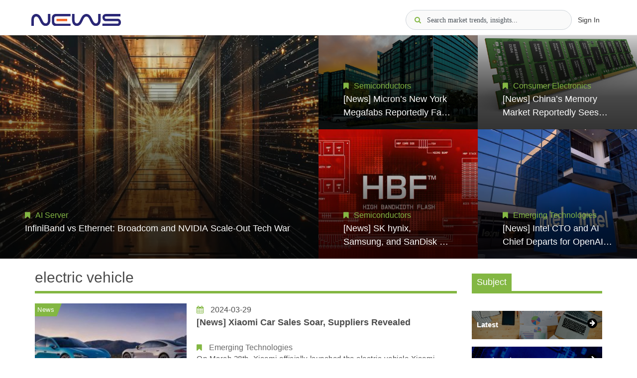

--- FILE ---
content_type: text/html; charset=UTF-8
request_url: https://www.trendforce.com/news/tag/electric-vehicle/page/2/
body_size: 14992
content:
<!DOCTYPE html>
<!--[if lt IE 10]> <html  lang="en" class="iex"> <![endif]-->
<!--[if (gt IE 10)|!(IE)]><!-->
<html lang="en">
<!--<![endif]-->

<head>
	<meta charset="utf-8">
	<meta http-equiv="X-UA-Compatible" content="IE=edge">
	<meta name="viewport" content="width=device-width, initial-scale=1">
    <!-- Google Tag Manager -->
    <script>(function(w,d,s,l,i){w[l]=w[l]||[];w[l].push({'gtm.start':
          new Date().getTime(),event:'gtm.js'});var f=d.getElementsByTagName(s)[0],
        j=d.createElement(s),dl=l!='dataLayer'?'&l='+l:'';j.async=true;j.src=
        'https://www.googletagmanager.com/gtm.js?id='+i+dl;f.parentNode.insertBefore(j,f);
      })(window,document,'script','dataLayer','GTM-K46V3NB8');</script>
    <!-- End Google Tag Manager -->

    <title>News | TrendForce</title>
	<meta name="title" content="News | TrendForce">
	<meta name="description" content="TrendForce offers hi-tech industry research reports, including market bulletins, industry analysis and price trends, helping businesses tackle global challenges">
	<meta name="image" content="https://www.trendforce.com/images/trendforce_og_04.jpg" />
	<meta property="og:site_name" content="TrendForce">
	<meta property="og:title" content="News | TrendForce">
	<meta property="og:url" content="https://www.trendforce.com/news/tag/electric-vehicle/page/2/">
	<meta property="og:image" content="https://www.trendforce.com/images/trendforce_og_04.jpg">
	<meta property="og:type" content="website">
	<meta property="og:description" content="TrendForce offers hi-tech industry research reports, including market bulletins, industry analysis and price trends, helping businesses tackle global challenges">
	<meta property="fb:app_id" content="277460443442361">
    <meta property="twitter:card" content="summary_large_image">
    <meta property="twitter:site" content="@trendforce">
    <meta property="twitter:url" content="https://www.trendforce.com/news/tag/electric-vehicle/page/2/">
    <meta property="twitter:title" content="News | TrendForce">
    <meta property="twitter:description" content="TrendForce offers hi-tech industry research reports, including market bulletins, industry analysis and price trends, helping businesses tackle global challenges">
    <meta property="twitter:image" content="https://www.trendforce.com/images/trendforce_og_04.jpg">
    
    <script type="application/ld+json">
{
    "@context": "https://schema.org",
    "@type": "Organization",
    "url": "https://www.trendforce.com/news/tag/electric-vehicle/page/2/",
    "sameAs": [
        "https://www.facebook.com/TrendForce.Global/",
        "https://www.linkedin.com/company/trendforce-corporation/",
        "https://x.com/trendforce"
    ],
    "logo": "https://www.trendforce.com/images/apple-touch-icon-152x152.png",
    "name": "TrendForce",
    "description": "TrendForce offers hi-tech industry research reports, including market bulletins, industry analysis and price trends, helping businesses tackle global challenges",
    "email": "service@trendforce.com"
}
    </script>
    
    <link rel="canonical" href="https://www.trendforce.com/news/tag/electric-vehicle/page/2/" />
    	<script src="https://www.trendforce.com/news/wp-content/themes/twentyten/tf_resources/js/jquery.min.js"></script>
	<link rel="stylesheet" href="https://www.trendforce.com/news/wp-content/themes/twentyten/tf_resources/js/bootstrap/css/bootstrap.css">
	<script src="https://www.trendforce.com/news/wp-content/themes/twentyten/tf_resources/js/script.js?v=202511130317"></script>
	<link rel="stylesheet" href="https://www.trendforce.com/news/wp-content/themes/twentyten/tf_resources/css/style.css?v=202511130317">
	<link rel="stylesheet" href="https://www.trendforce.com/news/wp-content/themes/twentyten/tf_resources/css/content-box.css">
	<!-- <link rel="stylesheet" href="https://www.trendforce.com/news/wp-content/themes/twentyten/tf_resources/css/image-box.css"> -->
	<link rel="stylesheet" href="https://www.trendforce.com/news/wp-content/themes/twentyten/tf_resources/css/animations.css">
	<!-- <link rel="stylesheet" href="https://www.trendforce.com/news/wp-content/themes/twentyten/tf_resources/css/components.css"> -->
	<!-- <link rel="stylesheet" href="https://www.trendforce.com/news/wp-content/themes/twentyten/tf_resources/js/flexslider/flexslider.css"> -->
	 <link rel="stylesheet" href="https://www.trendforce.com/news/wp-content/themes/twentyten/tf_resources/js/magnific-popup.css">
	<!-- <link rel="stylesheet" href="https://www.trendforce.com/news/wp-content/themes/twentyten/tf_resources/js/php/contact-form.css"> -->
	<!-- <link rel="stylesheet" href="https://www.trendforce.com/news/wp-content/themes/twentyten/tf_resources/js/social.stream.css"> -->
	<!-- <link rel="stylesheet" href="https://www.trendforce.com/news/wp-content/themes/twentyten/tf_resources/js/jquery.flipster.min.css"> -->
	<link rel="stylesheet" href="https://www.trendforce.com/news/wp-content/themes/twentyten/tf_resources/css/skin.css?v=202511130317">
    <link rel="stylesheet" href="/css/ad.css?v=202511130317">

	<!-- Favicon  -->
	<link rel="shortcut icon" type="image/x-icon" href="https://www.trendforce.com/news/wp-content/themes/twentyten/tf_resources/images/favicon.ico" />
	<link rel="apple-touch-icon-precomposed" sizes="57x57" href="https://www.trendforce.com/news/wp-content/themes/twentyten/tf_resources/images/apple-touch-icon-57x57.png" />
	<link rel="apple-touch-icon-precomposed" sizes="72x72" href="https://www.trendforce.com/news/wp-content/themes/twentyten/tf_resources/images/apple-touch-icon-72x72.png" />
	<link rel="apple-touch-icon-precomposed" sizes="114x114" href="https://www.trendforce.com/news/wp-content/themes/twentyten/tf_resources/images/apple-touch-icon-114x114.png" />
	<link rel="apple-touch-icon-precomposed" sizes="120x120" href="https://www.trendforce.com/news/wp-content/themes/twentyten/tf_resources/images/apple-touch-icon-120x120.png" />
	<link rel="apple-touch-icon-precomposed" sizes="144x144" href="https://www.trendforce.com/news/wp-content/themes/twentyten/tf_resources/images/apple-touch-icon-144x144.png" />
	<link rel="apple-touch-icon-precomposed" sizes="152x152" href="https://www.trendforce.com/news/wp-content/themes/twentyten/tf_resources/images/apple-touch-icon-152x152.png" />
	<link rel="icon" type="image/png" href="https://www.trendforce.com/news/wp-content/themes/twentyten/tf_resources/images/favicon-16x16.png" sizes="16x16" />
	<link rel="icon" type="image/png" href="https://www.trendforce.com/news/wp-content/themes/twentyten/tf_resources/images/favicon-32x32.png" sizes="32x32" />

	<!-- blog-css  -->
	<link rel="stylesheet" href="https://www.trendforce.com/news/wp-content/themes/twentyten/tf_resources/css/style-blog.css?v=202511130317">
	<link rel='dns-prefetch' href='//s.w.org' />
<link rel="alternate" type="application/rss+xml" title="TrendForce News &raquo; Feed" href="https://www.trendforce.com/news/feed/" />
<link rel="alternate" type="application/rss+xml" title="TrendForce News &raquo; Comments Feed" href="https://www.trendforce.com/news/comments/feed/" />
<link rel="alternate" type="application/rss+xml" title="TrendForce News &raquo; electric vehicle Tag Feed" href="https://www.trendforce.com/news/tag/electric-vehicle/feed/" />
		<script type="text/javascript">
			window._wpemojiSettings = {"baseUrl":"https:\/\/s.w.org\/images\/core\/emoji\/2.2.1\/72x72\/","ext":".png","svgUrl":"https:\/\/s.w.org\/images\/core\/emoji\/2.2.1\/svg\/","svgExt":".svg","source":{"concatemoji":"https:\/\/www.trendforce.com\/news\/wp-includes\/js\/wp-emoji-release.min.js?ver=4.7.19"}};
			!function(a,b,c){function d(a){var b,c,d,e,f=String.fromCharCode;if(!k||!k.fillText)return!1;switch(k.clearRect(0,0,j.width,j.height),k.textBaseline="top",k.font="600 32px Arial",a){case"flag":return k.fillText(f(55356,56826,55356,56819),0,0),!(j.toDataURL().length<3e3)&&(k.clearRect(0,0,j.width,j.height),k.fillText(f(55356,57331,65039,8205,55356,57096),0,0),b=j.toDataURL(),k.clearRect(0,0,j.width,j.height),k.fillText(f(55356,57331,55356,57096),0,0),c=j.toDataURL(),b!==c);case"emoji4":return k.fillText(f(55357,56425,55356,57341,8205,55357,56507),0,0),d=j.toDataURL(),k.clearRect(0,0,j.width,j.height),k.fillText(f(55357,56425,55356,57341,55357,56507),0,0),e=j.toDataURL(),d!==e}return!1}function e(a){var c=b.createElement("script");c.src=a,c.defer=c.type="text/javascript",b.getElementsByTagName("head")[0].appendChild(c)}var f,g,h,i,j=b.createElement("canvas"),k=j.getContext&&j.getContext("2d");for(i=Array("flag","emoji4"),c.supports={everything:!0,everythingExceptFlag:!0},h=0;h<i.length;h++)c.supports[i[h]]=d(i[h]),c.supports.everything=c.supports.everything&&c.supports[i[h]],"flag"!==i[h]&&(c.supports.everythingExceptFlag=c.supports.everythingExceptFlag&&c.supports[i[h]]);c.supports.everythingExceptFlag=c.supports.everythingExceptFlag&&!c.supports.flag,c.DOMReady=!1,c.readyCallback=function(){c.DOMReady=!0},c.supports.everything||(g=function(){c.readyCallback()},b.addEventListener?(b.addEventListener("DOMContentLoaded",g,!1),a.addEventListener("load",g,!1)):(a.attachEvent("onload",g),b.attachEvent("onreadystatechange",function(){"complete"===b.readyState&&c.readyCallback()})),f=c.source||{},f.concatemoji?e(f.concatemoji):f.wpemoji&&f.twemoji&&(e(f.twemoji),e(f.wpemoji)))}(window,document,window._wpemojiSettings);
		</script>
		<style type="text/css">
img.wp-smiley,
img.emoji {
	display: inline !important;
	border: none !important;
	box-shadow: none !important;
	height: 1em !important;
	width: 1em !important;
	margin: 0 .07em !important;
	vertical-align: -0.1em !important;
	background: none !important;
	padding: 0 !important;
}
</style>
<link rel='stylesheet' id='twentyten-block-style-css'  href='https://www.trendforce.com/news/wp-content/themes/twentyten/blocks.css?ver=20181218' type='text/css' media='all' />
<link rel='https://api.w.org/' href='https://www.trendforce.com/news/wp-json/' />
<link rel="EditURI" type="application/rsd+xml" title="RSD" href="https://www.trendforce.com/news/xmlrpc.php?rsd" />
<link rel="wlwmanifest" type="application/wlwmanifest+xml" href="https://www.trendforce.com/news/wp-includes/wlwmanifest.xml" /> 
<meta name="generator" content="WordPress 4.7.19" />
    <script async src="https://securepubads.g.doubleclick.net/tag/js/gpt.js"></script>
    <script>
        window.googletag = window.googletag || {cmd: []};
        googletag.cmd.push(function() {
            googletag.defineSlot('/23101350658/TF(Blog)_EN_PC_IDX_Content01_970x250', [970, 250], 'div-gpt-ad-1713943337277-0').addService(googletag.pubads());
            googletag.defineSlot('/23101350658/TF(Blog)_EN_PC_IDX_SidebarBottomBox01_300x250', [300, 250], 'div-gpt-ad-1747878598232-0').addService(googletag.pubads());
            googletag.defineSlot('/23101350658/TF(Blog)_EN_PC_DTL_ContentBottom01_728x90', [728, 90], 'div-gpt-ad-1713943359438-0').addService(googletag.pubads());
            googletag.defineSlot('/23101350658/TF(Blog)_EN_PC_DTL_SidebarBottomLarge01_300x600', [300, 600], 'div-gpt-ad-1747878616950-0').addService(googletag.pubads());
            googletag.pubads().enableSingleRequest();
            googletag.pubads().collapseEmptyDivs();
            googletag.enableServices();
        });
    </script>
</head>

<body class="contacts">
    <!-- Google Tag Manager (noscript) -->
    <noscript><iframe src="https://www.googletagmanager.com/ns.html?id=GTM-K46V3NB8" height="0" width="0" style="display:none;visibility:hidden"></iframe></noscript>
    <!-- End Google Tag Manager (noscript) -->

		<div id="preloader" style="display: none;"></div>

            <header class="scroll-change" data-menu-anima="fade-in" data-menu-height="auto">
            <div class="navbar navbar-default mega-menu-fullwidth navbar-fixed-top site-header" role="navigation">
                <div class="margin-t-20 margin-b-10">
    <div class="container-fluid">
        <div class="site-header-top">
            <div class="d-flex align-items-center news_logo-wrapper">
                <div class="margin-r-10">
                    <a class="header_mobile-display-none news_logo" href="/news">
                        <img class="header_logo-pc" src="https://www.trendforce.com/news/wp-content/themes/twentyten/tf_resources/images/News_logo.svg" alt="TrendForce">
                    </a>
                    <!-- <a class="pc-display-none" href="/">
                        <img class="header_logo-mobile" src="/images/TF-logo-mobile.png" alt="logo">
                    </a> -->
                </div>
            </div>

            <div class="header_icon-group ">
                <div class="d-flex gap-2 align-items-center">

                    <div class="header_search-container">
                        <div class="header_search-icon gray">
                            <i class="fa fa-search" aria-hidden="true"></i>
                        </div>
                        <div class="header_search-icon focus">
                            <img src="/images/icon-search-focus.svg" alt="">
                        </div>
                        <input type="text" class="header_search-input" data-search-bar="navbar" value="" placeholder="Search market trends, insights...">
                        <div class="header_search-clear">
                            <i class="fa fa-times-circle" aria-hidden="true"></i>
                        </div>
                        <div class="header_search-recommand-box">
                            <h4>Popular Keywords</h4>
                            <div class="header_search-recommand-keyword">
                                                                    <a href="https://www.trendforce.com/news?s=DRAM" rel="nofollow">#DRAM</a>
                                                                    <a href="https://www.trendforce.com/news?s=Foundry" rel="nofollow">#Foundry</a>
                                                                    <a href="https://www.trendforce.com/news?s=AI+Server" rel="nofollow">#AI Server</a>
                                                                    <a href="https://www.trendforce.com/news?s=HBM" rel="nofollow">#HBM</a>
                                                                    <a href="https://www.trendforce.com/news?s=FOPLP" rel="nofollow">#FOPLP</a>
                                                                    <a href="https://www.trendforce.com/news?s=CoWoS" rel="nofollow">#CoWoS</a>
                                                                    <a href="https://www.trendforce.com/news?s=NAND+Flash" rel="nofollow">#NAND Flash</a>
                                                                    <a href="https://www.trendforce.com/news?s=Automotive" rel="nofollow">#Automotive</a>
                                                                    <a href="https://www.trendforce.com/news?s=MLCC" rel="nofollow">#MLCC</a>
                                                                    <a href="https://www.trendforce.com/news?s=Server" rel="nofollow">#Server</a>
                                                                    <a href="https://www.trendforce.com/news?s=Micro+LED" rel="nofollow">#Micro LED</a>
                                                                    <a href="https://www.trendforce.com/news?s=IC+Design" rel="nofollow">#IC Design</a>
                                                            </div>
                        </div>
                    </div>
                    <div class="header_search-overlay"></div>

                    <!--<div class="header_language-wrap hidden-sm">
                        <a class="language-button active" href="javascript:void(0)">
                            English <i class="fa fa-caret-down" aria-hidden="true"></i>
                        </a>
                        <ul class="header_language-content">
                            <li><a href="https://www.trendforce.com.tw">繁體中文</a></li>
                            <li><a href="https://www.trendforce.cn">简体中文</a></li>
                        </ul>
                    </div>

                    <a class="cart-button hidden-sm" href="/api/cart/toList" target="_blank" rel="nofollow">
                        <i class="fa fa-shopping-cart" aria-hidden="true"></i>
                    </a>-->

                    <!-- 登入前 user_icon -->
                    <a class="sign-in-button hidden-sm user-state-guest" href="/login" rel="nofollow">
                        Sign In
                    </a>

                    <!-- 登入後 user_icon -->
                    <div class="header_account-container hidden-sm user-state-login" style="display: none">
                        <a class="social-icon active" href="javascript:void(0)">
                            <img src="/images/icon-account.svg" alt="user">
                        </a>
                        <div class="header_account-content">
                            <p id="user-state-name"></p>
                            <a href="/member/reportDownload" rel="nofollow">Member Center</a>
                            <a href="/logout" rel="nofollow">SIGN OUT</a>
                        </div>
                    </div>
                </div>

            </div>

            <div class="hidden-md hidden-lg">
                <div class="navbar-header">
                    <button type="button" class="navbar-toggle">
                        <i class="fa fa-bars"></i>
                    </button>
                </div>
            </div>
        </div>
    </div>
</div>

<script>
    jQuery('document').ready(function() {
        const site_url = 'https://www.trendforce.com';

        jQuery.ajax({
            method: 'GET',
            url: site_url + '/api/getAuthUser',
            // dataType:'json',
            xhrFields: {
                withCredentials: true
            },
            success: function(response) {
                console.log(response)
                if (response.status != 200) {
                    console.log('member site connect fail')
                } else {
                    console.log('member login')
                    jQuery('.user-state-login').show();
                    jQuery('.user-state-guest').hide();
                    jQuery('#user-state-name').html(`Hi! ${response.info.member_email}`);
                }
            },
            error: function() {
                console.log('member site connect fail')
            }
        })
    })
</script>
<script>
  document.addEventListener("DOMContentLoaded", function () {
    const searchContainer = document.querySelector('.header_search-container');
    const searchIcon = document.querySelector('.header_search-icon.gray');
    const searchInput = document.querySelector('.header_search-input');
    const clearButton = document.querySelector('.header_search-clear');
    const searchOverlay = document.querySelector('.header_search-overlay');

    clearButton.addEventListener('mousedown', function(e) {
      console.log('Clear button mousedown');
      e.preventDefault();
      e.stopPropagation();
    });

    clearButton.addEventListener('click', function(e) {
      console.log('Clear button clicked');
      e.preventDefault();
      e.stopPropagation();
      searchInput.value = '';
      searchContainer.classList.remove('active');
      searchInput.blur();
    });

    // 清除搜尋內容
    const clearIcon = clearButton.querySelector('i');
    if (clearIcon) {
      clearIcon.addEventListener('click', function(e) {
        console.log('Clear icon clicked');
        e.preventDefault();
        e.stopPropagation();
        searchInput.value = '';
        searchContainer.classList.remove('active');
        searchInput.blur();
      });
    }

    searchIcon.addEventListener('click', function() {
      searchContainer.classList.add('active');
      searchInput.focus();
    });

    // 關閉搜尋bar
    searchOverlay.addEventListener('click', function() {
      searchContainer.classList.remove('active');
    });

    // 點擊其他部位 關閉搜尋bar
    document.addEventListener('click', function(e) {
      if (!searchContainer.contains(e.target)) {
        searchContainer.classList.remove('active');
      }
    });

    // 阻止搜尋bar提示事件
    searchContainer.addEventListener('click', function(e) {
      e.stopPropagation();
    });

    // 全站搜尋
    document.querySelectorAll('[data-search-bar]').forEach(input => {
      input.addEventListener('keydown', function (e) {
        console.log('Key pressed:', e.key);
        if (e.key === 'Enter') {
          const query = this.value.trim();
          if (query) {
            window.location.href = 'https://www.trendforce.com/news?s=' + encodeURIComponent(query);
          }
        }
      });
    });
  });

  document.addEventListener("DOMContentLoaded", function () {
    const socialIcon = document.querySelector('.social-icon.active');
    const accountContent = document.querySelector('.header_account-content');

    socialIcon.addEventListener('mouseover', function () {
      accountContent.style.display = 'flex';
    });

    accountContent.addEventListener('mouseleave', function () {
      accountContent.style.display = 'none';
    });
  });

  // 語系Icon
  document.addEventListener("DOMContentLoaded", function () {
    const languageIcon = document.querySelector('.language-button.active');
    const languageContent = document.querySelector('.header_language-content');

    languageIcon.addEventListener('click', function () {
      languageContent.style.display = 'flex';
    });

    languageContent.addEventListener('mouseleave', function () {
      languageContent.style.display = 'none';
    });
  });
</script>

                <div class="navbar-main site-navbar">
    <div class="container-fluid">
        <div class="collapse navbar-collapse">
            <div class="hidden-md hidden-lg">
                <div class="header_mobile-social-icon">
                    <a class="social-icon" href="https://www.linkedin.com/company/trendforce-corporation/" target="_blank">
                        <img src="/images/icon-linkedin.svg" alt="linkedin">
                    </a>
                    <a class="social-icon" href="https://x.com/trendforce" target="_blank">
                        <img src="/images/icon-x.svg" alt="x">
                    </a>
                    <a class="social-icon" href="https://www.facebook.com/TrendForce.Global/" target="_blank">
                        <img src="/images/icon-facebook.svg" alt="facebook">
                    </a>
                </div>
                <div class="header_mobile-functional-btn">
                    <!--<div class="header_language-group">
                        <li class="dropdown active current-active">
                            <a class="dropdown-toggle" data-toggle="dropdown" role="button"
                               aria-expanded="true">
                                <img src="/images/icon-url.svg" alt="language">
                                <span>Language</span>
                            </a>

                            <ul class="dropdown-menu fade-in" style="transition-duration: 300ms; animation-duration: 300ms; transition-timing-function: ease; transition-delay: 0ms;">
                                <li><a href="https://www.trendforce.com.tw" rel="nofollow">繁體中文</a></li>
                                <li><a href="https://www.trendforce.cn" rel="nofollow">简体中文</a></li>
                            </ul>
                        </li>
                    </div>

                    <a href="/api/cart/toList" target="_blank" rel="nofollow">
                        <img src="/images/icon-shopping-cart.svg" alt="shopping cart">
                        <span>Shopping Cart</span>
                    </a>-->

                    <a href="/login" class="user-state-guest">
                        <img src="/images/icon-user.svg" alt="login">
                        <span>Sign In</span>
                    </a>

                    <a class="primary user-state-login" href="/member/reportDownload" style="display: none">
                        <img src="/images/icon-acc-g.svg" alt="member">
                        <span>Member Center</span>
                    </a>
                    <a class="primary user-state-login" href="/logout" style="display: none">
                        <img src="/images/icon-logout.svg" alt="logout">
                        <span>SIGN OUT</span>
                    </a>
                </div>
            </div>

            <ul class="nav navbar-nav header_navbar" style="display: none;">
                <li class="dropdown visible-xs">
                    <a class="header_navbar-link-text" href="/about" data-toggle="dropdown"
                       role="button">About Us</a>
                </li>

                <li class="dropdown mega-dropdown mega-tabs">
<a class="dropdown-toggle-tf" data-toggle="dropdown" aria-expanded="true">Research Report</a>
<div class="mega-menu dropdown-menu multi-level row bg-menu fade-in nav-report-box">
	<div class="col-md-3 col-sm-12 nav-report-left">
		<div class="title-base text-left">
			<hr>
			<h2 class="font-size-18"><strong>Research Directory</strong></h2>
		</div>
		<div class="advs-box advs-box-top-icon boxed-inverse margin-b-40" data-anima="rotate-20"
			data-trigger="hover">
			<i class="fa fa-microchip icon circle anima"></i>
			<h3 class="font-size-16"><a href="https://www.trendforce.com/research/dram"
				class="title-link"><strong>Semiconductor Research</strong></a></h3>
		</div>
		<div class="advs-box advs-box-top-icon boxed-inverse margin-b-40" data-anima="rotate-20"
			data-trigger="hover">
			<i class="fa fa-television icon circle anima"></i>
			<h3 class="font-size-16"><a href="https://www.trendforce.com/research/wv"
				class="title-link"><strong>Display Research</strong></a></h3>
		</div>
		<div class="advs-box advs-box-top-icon boxed-inverse margin-b-40" data-anima="rotate-20"
			data-trigger="hover">
			<i class="fa fa-lightbulb-o icon circle anima"></i>
			<h3 class="font-size-16"><a href="https://www.trendforce.com/research/led"
				class="title-link"><strong>Optoelectronics Research</strong></a></h3>
		</div>
		<div class="advs-box advs-box-top-icon boxed-inverse margin-b-40" data-anima="rotate-20"
			data-trigger="hover">
			<i class="fa fa-leaf icon circle anima"></i>
			<h3 class="font-size-16"><a href="https://www.trendforce.com/research/et"
				class="title-link"><strong>Green Energy Research</strong></a></h3>
		</div>
		<div class="advs-box advs-box-top-icon boxed-inverse margin-b-10" data-anima="rotate-20"
			data-trigger="hover">
			<i class="fa fa-book icon circle anima"></i>
			<h3 class="font-size-16"><a href="https://www.trendforce.com/research/tri"
				class="title-link"><strong>ICT Applications Research</strong></a></h3>
		</div>
	</div>
	<div class="col-md-9 col-sm-12 nav-report-right">
				
		<div class="row margin-b-20 nav-flex">
						
			<div class="col-md-3 col-sm-6 col-xs-12">
				<div class="title-base text-left">
					<hr>
					<h2 class="font-size-18">
						<strong>
						Semiconductors						</strong>
					</h2>
				</div>
				<ul class="ul-dots text-s">
                    										<li>
						<a href="https://www.trendforce.com/research/category/Semiconductors/DRAM" target="">
						DRAM						</a>
					</li>
										<li>
						<a href="https://www.trendforce.com/research/category/Semiconductors/NAND%20Flash" target="">
						NAND Flash						</a>
					</li>
										<li>
						<a href="https://www.trendforce.com/research/category/Semiconductors/MLCC" target="">
						MLCC						</a>
					</li>
										<li>
						<a href="https://www.trendforce.com/research/category/Semiconductors/Wafer%20Foundries" target="">
						Wafer Foundries						</a>
					</li>
										<li>
						<a href="https://www.trendforce.com/research/category/Semiconductors/Compound%20Semiconductor" target="">
						Compound Semiconductor						</a>
					</li>
										<li>
						<a href="https://www.trendforce.com/research/category/Semiconductors/AI%20Server_HBM_Server" target="">
						AI Server/HBM/Server						</a>
					</li>
					                    				</ul>
			</div>
						
			<div class="col-md-3 col-sm-6 col-xs-12">
				<div class="title-base text-left">
					<hr>
					<h2 class="font-size-18">
						<strong>
						Display						</strong>
					</h2>
				</div>
				<ul class="ul-dots text-s">
                    										<li>
						<a href="https://www.trendforce.com/research/category/Display/LCD" target="">
						LCD						</a>
					</li>
										<li>
						<a href="https://www.trendforce.com/research/category/Display/OLED" target="">
						OLED						</a>
					</li>
										<li>
						<a href="https://www.trendforce.com/research/category/Display/Upstream%20Components" target="">
						Upstream Components						</a>
					</li>
										<li>
						<a href="https://www.trendforce.com/research/category/Display/Panel%20Industry" target="">
						Panel Industry						</a>
					</li>
										<li>
						<a href="https://www.trendforce.com/research/category/Display/Display%20Supply%20Chain" target="">
						Display Supply Chain						</a>
					</li>
										<li>
						<a href="https://www.trendforce.com/research/category/Display/Display%20Technologies" target="">
						Display Technologies						</a>
					</li>
					                    				</ul>
			</div>
						
			<div class="col-md-3 col-sm-6 col-xs-12">
				<div class="title-base text-left">
					<hr>
					<h2 class="font-size-18">
						<strong>
						LED						</strong>
					</h2>
				</div>
				<ul class="ul-dots text-s">
                    										<li>
						<a href="https://www.trendforce.com/research/category/LED/LED%20Demand%20_%20Supply%20Data%20Base" target="">
						LED Demand / Supply Database						</a>
					</li>
										<li>
						<a href="https://www.trendforce.com/research/category/LED/Micro%20LED%20_%20Mini%20LED" target="">
						Micro/Mini LED						</a>
					</li>
										<li>
						<a href="https://www.trendforce.com/research/category/LED/near-eye_display" target="">
						Near-Eye Display						</a>
					</li>
										<li>
						<a href="https://www.trendforce.com/research/category/LED/LED%20Display" target="">
						LED Video Wall						</a>
					</li>
										<li>
						<a href="https://www.trendforce.com/research/category/LED/automotive_led" target="">
						Automotive LED - Lighting and Display						</a>
					</li>
										<li>
						<a href="https://www.trendforce.com/research/category/LED/LED%20Lighting" target="">
						General / Agricultural Lighting						</a>
					</li>
										<li>
						<a href="https://www.trendforce.com/research/category/LED/UV%20LED%20_%20UV%20Laser" target="">
						UV LED						</a>
					</li>
										<li>
						<a href="https://www.trendforce.com/research/category/LED/IR%20LED%20_%20VCSEL%20_%20LiDAR%20Laser" target="">
						Infrared Sensing - IR LED / VCSEL / EEL						</a>
					</li>
										<li>
						<a href="https://www.trendforce.com/research/category/LED/Sapphire%20Market" target="">
						Sapphire Market						</a>
					</li>
					                    				</ul>
			</div>
						
			<div class="col-md-3 col-sm-6 col-xs-12">
				<div class="title-base text-left">
					<hr>
					<h2 class="font-size-18">
						<strong>
						Energy						</strong>
					</h2>
				</div>
				<ul class="ul-dots text-s">
                    										<li>
						<a href="https://www.trendforce.com/research/category/Energy/Solar%20PV" target="">
						Solar PV						</a>
					</li>
										<li>
						<a href="https://www.trendforce.com/research/category/Energy/Lithium%20Battery%20and%20Energy%20Storage" target="">
						Lithium Battery and Energy Storage						</a>
					</li>
					                    				</ul>
			</div>
					</div>
				
		<div class="row margin-b-20 nav-flex">
						
			<div class="col-md-3 col-sm-6 col-xs-12">
				<div class="title-base text-left">
					<hr>
					<h2 class="font-size-18">
						<strong>
						Consumer Electronics						</strong>
					</h2>
				</div>
				<ul class="ul-dots text-s">
                    										<li>
						<a href="https://www.trendforce.com/research/category/Consumer%20Electronics/Notebook%20Computers" target="">
						Notebook Computers						</a>
					</li>
										<li>
						<a href="https://www.trendforce.com/research/category/Consumer%20Electronics/TVs" target="">
						TVs						</a>
					</li>
										<li>
						<a href="https://www.trendforce.com/research/category/Consumer%20Electronics/Smartphones" target="">
						Smartphones						</a>
					</li>
										<li>
						<a href="https://www.trendforce.com/research/category/Consumer%20Electronics/Tablets" target="">
						Tablets						</a>
					</li>
										<li>
						<a href="https://www.trendforce.com/research/category/Consumer%20Electronics/Monitors%20_%20AIO" target="">
						Monitors / AIO						</a>
					</li>
					                    				</ul>
			</div>
						
			<div class="col-md-3 col-sm-6 col-xs-12">
				<div class="title-base text-left">
					<hr>
					<h2 class="font-size-18">
						<strong>
						Emerging Technologies						</strong>
					</h2>
				</div>
				<ul class="ul-dots text-s">
                    										<li>
						<a href="https://www.trendforce.com/research/category/Emerging%20Technologies/Cloud%20_%20Edge%20Computing" target="">
						Cloud / Edge Computing						</a>
					</li>
										<li>
						<a href="https://www.trendforce.com/research/category/Emerging%20Technologies/Artificial%20Intelligence" target="">
						Artificial Intelligence						</a>
					</li>
										<li>
						<a href="https://www.trendforce.com/research/category/Emerging%20Technologies/Automotive%20Technologies" target="">
						Automotive Technologies						</a>
					</li>
										<li>
						<a href="https://www.trendforce.com/research/category/Emerging%20Technologies/robot" target="">
						Robot						</a>
					</li>
					                    				</ul>
			</div>
						
			<div class="col-md-3 col-sm-6 col-xs-12">
				<div class="title-base text-left">
					<hr>
					<h2 class="font-size-18">
						<strong>
						Selected Topics						</strong>
					</h2>
				</div>
				<ul class="ul-dots text-s">
                    										<li>
						<a href="https://www.trendforce.com/research/category/selected_topics/tri_semiconductors" target="">
						Semiconductors						</a>
					</li>
										<li>
						<a href="https://www.trendforce.com/research/category/selected_topics/tri_telecommunications" target="">
						Telecommunications						</a>
					</li>
										<li>
						<a href="https://www.trendforce.com/research/category/selected_topics/computer_system" target="">
						Computer System						</a>
					</li>
										<li>
						<a href="https://www.trendforce.com/research/category/selected_topics/consumer_electronics" target="">
						Consumer Electronics						</a>
					</li>
										<li>
						<a href="https://www.trendforce.com/research/category/selected_topics/automotive_and_ev" target="">
						Automotive & EV						</a>
					</li>
										<li>
						<a href="https://www.trendforce.com/research/category/selected_topics/greenenergy_and_storage" target="">
						Green Energy & Storage						</a>
					</li>
										<li>
						<a href="https://www.trendforce.com/research/category/selected_topics/display_panel_and_led" target="">
						Display Panel & LED						</a>
					</li>
										<li>
						<a href="https://www.trendforce.com/research/category/selected_topics/tri_economics" target="">
						Economics						</a>
					</li>
					                    				</ul>
			</div>
					</div>
			</div>
</div>
</li>

                <li class="dropdown">
                    <a class="header_navbar-link-text" data-toggle="dropdown" href="/landingPage/semiconductor"
                       aria-expanded="true">Selected Topics</a>
                </li>

                <li class="dropdown">
                    <a class="dropdown-toggle header_navbar-link-text" data-toggle="dropdown"
                       role="button">Membership</a>
                    <ul class="dropdown-menu multi-level fade-in">
                        <li><a href="/membership/DRAMeXchange">Semiconductor Research</a></li>
                        <li><a href="/membership/WitsView">Display Research</a></li>
                        <li><a href="/membership/LEDinside">Optoelectronics Research</a></li>
                        <li><a href="/membership/EnergyTrend">Green Energy Research</a></li>
                        <li><a href="https://www.topology.com.tw/Member/MemberIntro" target="_blank" rel="nofollow">ICT Applications Research</a></li>
                        <li><a href="/membership/selectedTopics">Selected Topics</a></li>

                    </ul>
                </li>

                <li class="dropdown">
                    <a class="dropdown-toggle header_navbar-link-text" data-toggle="dropdown"
                       role="button">Price Trends</a>
                    <ul class="dropdown-menu multi-level fade-in dropdown-menu-scroll">
                        <li>
                            <a class="dropdown-has-child" href="#">DRAM (Index)</a>
                            <ul class="dropdown-menu dropdown-menu-next">
                                <li><a href="/price/dram/dram_spot">DRAM Spot Price</a></li>
                                <li><a href="/price/dram/dram_contract">DRAM Contract Price</a></li>
                                <li><a href="/price/dram/module_spot">Module Spot Price</a></li>
                                <li><a href="/price/dram/gddr_spot">GDDR Spot Price</a></li>
                                <li><a href="/price/dram/lpddr_spot">LPDDR Spot Price</a></li>
                                <li><a href="/price/dram/mobileDram_contract">Mobile DRAM Contract Price</a></li>
                            </ul>
                        </li>
                        <li>
                            <a class="dropdown-has-child" href="#">NAND Flash</a>
                            <ul class="dropdown-menu dropdown-menu-next">
                                <li><a href="/price/flash/flash_spot">NAND Flash Spot Price</a></li>
                                <li><a href="/price/flash/flash_contract">NAND Flash Contract Price</a></li>
                                <li><a href="/price/flash/wafer_spot">Wafer Spot Price</a></li>
                                <li><a href="/price/flash/memCard_spot">Memory Card Spot Price</a></li>
                                <li><a href="/price/flash/pcc_oem_ssd_contract">PC-Client OEM SSD Contract Price</a></li>
                                <li><a href="/price/flash/ssd_street">SSD Street Price</a></li>
                                <li><a href="/price/flash/wafer_contract">NAND Flash Wafer Contract Price</a></li>
                                <li><a href="/price/flash/emmc_spot">eMMC Spot Price</a></li>
                                <li><a href="/price/flash/emmc_contract">eMMC/UFS Contract Price</a></li>
                            </ul>
                        </li>
                        <li>
                            <a class="dropdown-has-child">TFT-LCD (Index)</a>
                            <ul class="dropdown-menu-next">
                                <li><a href="/price/lcd/panel">Large Size Panel Price</a></li>
                                <li><a href="/price/lcd/smartphone">LCD Smartphone Panel Price</a></li>
                                <li><a href="/price/lcd/street">Street Price</a></li>
                                <li><a href="/price/lcd/shipment">Large Size Panel Shipment</a></li>
                            </ul>
                        </li>
                        <li>
                            <a class="dropdown-has-child">PV</a>
                            <ul class="dropdown-menu-next">
                                <li><a href="/price/pv/polysilicon">Polysilicon</a></li>
                                <li><a href="/price/pv/wafer">Wafer</a></li>
                                <li><a href="/price/pv/cell">Cell</a></li>
                                <li><a href="/price/pv/module">Module</a></li>
                                <li><a href="/price/pv/pv_glass">PV Glass</a></li>
                            </ul>
                        </li>
                        <li>
                            <a class="dropdown-has-child">Li-Ion Battery</a>
                            <ul class="dropdown-menu-next">
                                <li><a href="/price/battery-price/battery_cell_and_pack">Battery Cell &amp; Pack</a></li>
                                <li><a href="/price/battery-price/precursor_and_cathode_material">Precursor and Cathode Material</a></li>
                                <li><a href="/price/battery-price/anode_material">Anode Material</a></li>
                                <li><a href="/price/battery-price/separator">Separator</a></li>
                                <li><a href="/price/battery-price/electrolyte">Electrolyte</a></li>
                                <li><a href="/price/battery-price/li_co_ni">Li &amp; Co &amp; Ni</a></li>
                                <li><a href="/price/battery-price/other">Other</a></li>
                            </ul>
                        </li>
                        <!-- twentyten -->
                    </ul>
                </li>

                <li class="dropdown">
                    <a class="header_navbar-link-text" href="/presscenter" data-toggle="dropdown"
                       role="button">Press Center</a>
                </li>
                <li class="dropdown mega-dropdown">
                    <a class="header_navbar-link-text" data-toggle="dropdown"
                       href="/news/" aria-expanded="true">News</a>
                </li>

                <li class="dropdown">
                    <a class="header_navbar-link-text" data-toggle="dropdown" href="/seminar"
                       aria-expanded="true">Events</a>
                </li>

                <li class="dropdown mega-dropdown" style="display: none">
                    <a class="header_navbar-link-text" data-toggle="dropdown" href="/contact/reporting"
                       aria-expanded="true">Contact Us</a>
                </li>

                <li class="dropdown">
                    <a class="dropdown-toggle header_navbar-link-text" data-toggle="dropdown"
                       role="button">AI Agent</a>
                    <ul class="dropdown-menu multi-level fade-in AI-Force-menu"  >
                        <li class="AI-Force-item" >
                            <a href="/ai_force/signup/intellectnet">
                                <p class="d-block  font-size-14">Q&A Assistant</p>
                                <img class="header_logo-pc logo-default" src="/images/logo-IntellectNet.svg" alt="logo">
                            </a>
                        </li>
                    </ul>
                </li>

                <li class="dropdown">
                    <div class="nav navbar-nav dataTrack-menu">
                        <a href="/forward/datatrack" target="_blank"
                           rel="nofollow">
                            <button class="btn btn-lg header-dataTrack-button" type="button">
                                <span>Beta</span>
                                DataTrack
                            </button>
                        </a>
                    </div>
                </li>
            </ul>

        </div>
    </div>            </div>
        </header>
    
    <div id="insight-index-header">
    	<div class="insight-carousel-section">
		<div class="insight-carousel-content w-50 w-m-100">
							<div class="insight-carousel-list insight-carousel-l-size">
					<a class="insight-carousel-list-img" href="https://www.trendforce.com/insights/infiniband-vs-ethernet"><img src="https://img.trendforce.com/blog/wp-content/uploads/2025/10/31104841/photo_2025-10-31_10-44-28.jpg" alt=""></a>
					<div class="insight-carousel-list-info">
						<div class="insight-tag"><i class="fa fa-bookmark"></i><a>AI Server</a></div>
						<a href="https://www.trendforce.com/insights/infiniband-vs-ethernet">
							<h4 class="text-ellipsis-2">InfiniBand vs Ethernet: Broadcom and NVIDIA Scale-Out Tech War</h4>
						</a>
					</div>
				</div>
					</div>

		<div class="insight-carousel-content w-50 w-m-100">
							<div class="w-50 w-m-100 w-s-100 insight-carousel-s-size-grid">
																	<div class="insight-carousel-list insight-carousel-s-size">
							<a class="insight-carousel-list-img" href="https://www.trendforce.com/news/2025/11/10/news-microns-new-york-megafabs-reportedly-face-2-3-year-delay-first-now-set-for-late-2030/"><img src="https://img.trendforce.com/blog/wp-content/uploads/2025/10/17160758/Micron-624x351.png" alt=""></a>
							<div class="insight-carousel-list-info">
								<div class="insight-tag"><i class="fa fa-bookmark"></i><a>Semiconductors</a></div>
								<a href="https://www.trendforce.com/news/2025/11/10/news-microns-new-york-megafabs-reportedly-face-2-3-year-delay-first-now-set-for-late-2030/">
									<h4 class="text-ellipsis-2">[News] Micron’s New York Megafabs Reportedly Face 2–3 Year Delay, First Now Set for Late 2030</h4>
								</a>
							</div>
						</div>
																						<div class="insight-carousel-list insight-carousel-s-size">
							<a class="insight-carousel-list-img" href="https://www.trendforce.com/news/2025/11/11/news-sk-hynix-samsung-and-sandisk-bet-on-hbf-the-next-battleground-in-memory-sector/"><img src="https://img.trendforce.com/blog/wp-content/uploads/2025/09/12012229/SANDISK-HBF-20250912_-624x351.jpg" alt=""></a>
							<div class="insight-carousel-list-info">
								<div class="insight-tag"><i class="fa fa-bookmark"></i><a>Semiconductors</a></div>
								<a href="https://www.trendforce.com/news/2025/11/11/news-sk-hynix-samsung-and-sandisk-bet-on-hbf-the-next-battleground-in-memory-sector/">
									<h4 class="text-ellipsis-2">[News] SK hynix, Samsung, and SanDisk Bet on HBF — The Next Battleground in Memory Sector</h4>
								</a>
							</div>
						</div>
									</div>
							<div class="w-50 w-m-100 w-s-100 insight-carousel-s-size-grid">
																	<div class="insight-carousel-list insight-carousel-s-size">
							<a class="insight-carousel-list-img" href="https://www.trendforce.com/news/2025/11/06/news-chinas-memory-market-reportedly-sees-daily-price-hikes-16gb-ddr4-module-soars-160-in-october/"><img src="https://img.trendforce.com/blog/wp-content/uploads/2025/11/06101540/Samsung-DDR4-624x441.png" alt=""></a>
							<div class="insight-carousel-list-info">
								<div class="insight-tag"><i class="fa fa-bookmark"></i><a>Consumer Electronics</a></div>
								<a href="https://www.trendforce.com/news/2025/11/06/news-chinas-memory-market-reportedly-sees-daily-price-hikes-16gb-ddr4-module-soars-160-in-october/">
									<h4 class="text-ellipsis-2">[News] China’s Memory Market Reportedly Sees Daily Price Hikes; 16GB DDR4 Module Soars 160% in October</h4>
								</a>
							</div>
						</div>
																						<div class="insight-carousel-list insight-carousel-s-size">
							<a class="insight-carousel-list-img" href="https://www.trendforce.com/news/2025/11/11/news-intel-cto-and-ai-chief-departs-for-openai-ceo-lip-bu-tan-steps-in-to-lead-ai-push/"><img src="https://img.trendforce.com/blog/wp-content/uploads/2025/10/01120040/Intel-20251001-624x351.jpg" alt=""></a>
							<div class="insight-carousel-list-info">
								<div class="insight-tag"><i class="fa fa-bookmark"></i><a>Emerging Technologies</a></div>
								<a href="https://www.trendforce.com/news/2025/11/11/news-intel-cto-and-ai-chief-departs-for-openai-ceo-lip-bu-tan-steps-in-to-lead-ai-push/">
									<h4 class="text-ellipsis-2">[News] Intel CTO and AI Chief Departs for OpenAI; CEO Lip-Bu Tan Steps In to Lead AI Push</h4>
								</a>
							</div>
						</div>
									</div>
					</div>
	</div>

</div><div class="section-empty section-item">
	<div class="container content insight-index-container">
		<div class="insight-index-content">
			<div class="col-md-3 col-sm-12 insight-sidebar-tf">
	<div class="row">

		<!--title-->
		<div class="col-md-12">
			<div class="title-base text-left">
				<h4>Subject</h4>
				<hr>
			</div>
		</div>

		<!--insight-search-->
		<!-- <div class="col-md-12 insight-sidebar-tf-search-wrapper">
            <form>
                <input id="keyword" type="text" class="form-control form-value insight-sidebar-search" name="query" placeholder="Enter keyword(s)">
                <button class="btn btn-md insight-sidebar-search-btn" type="submit"><i class="fa fa-search"></i><span></span></button>
            </form>
        </div> -->




		<div class="col-md-12 insight-sidebar-subject-wrapper">
			<div class="navbar">
				<div class="navbar-toggle insight-sidebar-subject-toggle">
					<span>Menu</span>
					<!-- <i class="fa fa-angle-down"></i> -->
					<i class="fa fa-bars"></i>
				</div>

				<div class="collapse navbar-collapse insight-sidebar-subject-collapse">

					<div class="d-flex">
						<!--<div class="insight-sidebar-tf-search-wrapper">
							<form action="<--?= site_url(); ?>">
								<input id="keyword" type="text" class="form-control form-value insight-sidebar-search" name="s" value="" placeholder="Enter keyword(s)">
								<button class="btn btn-md insight-sidebar-search-btn" type="submit"><i class="fa fa-search"></i><span></span></button>
							</form>
						</div>-->

						<div class="insight-sidebar-subject-itrm-wrapper">
							<li class="insight-sidebar-subject-item ">
								<a href="https://www.trendforce.com/news">
									<img src="https://www.trendforce.com/news/wp-content/themes/twentyten/tf_resources/images/subject-icon_01.jpg" alt="">
									<div class="subject-item-info">
										<span>Latest</span>
										<i class="fa fa-arrow-right" aria-hidden="true"></i>
									</div>
								</a>
							</li>
                                                            <li class="insight-sidebar-subject-item ">
                                    <a href="https://www.trendforce.com/news/category/semiconductors">
                                        <img src="https://www.trendforce.com/news/wp-content/themes/twentyten/tf_resources/images/subject-icon_02.jpg" alt="">
                                        <div class="subject-item-info"> <span>Semiconductors</span>
                                            <i class="fa fa-arrow-right" aria-hidden="true"></i>
                                        </div>
                                    </a>
                                </li>
                                                            <li class="insight-sidebar-subject-item ">
                                    <a href="https://www.trendforce.com/news/category/display">
                                        <img src="https://www.trendforce.com/news/wp-content/themes/twentyten/tf_resources/images/subject-icon_03.jpg" alt="">
                                        <div class="subject-item-info"> <span>Display</span>
                                            <i class="fa fa-arrow-right" aria-hidden="true"></i>
                                        </div>
                                    </a>
                                </li>
                                                            <li class="insight-sidebar-subject-item ">
                                    <a href="https://www.trendforce.com/news/category/led">
                                        <img src="https://www.trendforce.com/news/wp-content/themes/twentyten/tf_resources/images/subject-icon_04.jpg" alt="">
                                        <div class="subject-item-info"> <span>Optical Semiconductors</span>
                                            <i class="fa fa-arrow-right" aria-hidden="true"></i>
                                        </div>
                                    </a>
                                </li>
                                                            <li class="insight-sidebar-subject-item ">
                                    <a href="https://www.trendforce.com/news/category/energy">
                                        <img src="https://www.trendforce.com/news/wp-content/themes/twentyten/tf_resources/images/subject-icon_05.jpg" alt="">
                                        <div class="subject-item-info"> <span>Energy</span>
                                            <i class="fa fa-arrow-right" aria-hidden="true"></i>
                                        </div>
                                    </a>
                                </li>
                                                            <li class="insight-sidebar-subject-item ">
                                    <a href="https://www.trendforce.com/news/category/consumer-electronics">
                                        <img src="https://www.trendforce.com/news/wp-content/themes/twentyten/tf_resources/images/subject-icon_05.jpg" alt="">
                                        <div class="subject-item-info"> <span>Consumer Electronics</span>
                                            <i class="fa fa-arrow-right" aria-hidden="true"></i>
                                        </div>
                                    </a>
                                </li>
                                                            <li class="insight-sidebar-subject-item ">
                                    <a href="https://www.trendforce.com/news/category/telecommunications">
                                        <img src="https://www.trendforce.com/news/wp-content/themes/twentyten/tf_resources/images/subject-icon_07.jpg" alt="">
                                        <div class="subject-item-info"> <span>Telecommunications</span>
                                            <i class="fa fa-arrow-right" aria-hidden="true"></i>
                                        </div>
                                    </a>
                                </li>
                                                            <li class="insight-sidebar-subject-item ">
                                    <a href="https://www.trendforce.com/news/category/emerging-technologies">
                                        <img src="https://www.trendforce.com/news/wp-content/themes/twentyten/tf_resources/images/subject-icon_08.jpg" alt="">
                                        <div class="subject-item-info"> <span>Emerging Technologies</span>
                                            <i class="fa fa-arrow-right" aria-hidden="true"></i>
                                        </div>
                                    </a>
                                </li>
                            						</div>



                        <div class="insight-sidebar-subject-itrm-wrapper">
                            <div id="ad-blog-idx-rb" class="ad-box">
                                <!-- /23101350658/TF(Blog)_EN_PC_IDX_SidebarBottomBox01_300x250 -->
                                <div id='div-gpt-ad-1747878598232-0'>
                                    <script>
                                      googletag.cmd.push(function() { googletag.display('div-gpt-ad-1747878598232-0'); });
                                    </script>
                                </div>
                            </div>
                        </div>
					</div>

				</div>
			</div>
		</div>




	</div>
</div>





<script>
	const nav = document.querySelector('#insight-index-header');
	const topOfNav = nav.offsetHeight + 120;

	function stickyNav(e) {
		if (window.scrollY >= topOfNav) { // 另一種方式是 >= header.offsetHeight
			document.body.classList.add('fixed-nav');
			//   document.body.style.paddingTop = `${nav.offsetHeight}px`;
		} else {
			document.body.classList.remove('fixed-nav');
			document.body.style.paddingTop = `0px`;
		}
	}

	window.addEventListener('scroll', stickyNav);
</script>			<div class="col-md-9 col-sm-12 insight-loop-tf">
				


<div class="row">
	<div class="col-md-12">
		<div class="title-base text-left">
			<h2>electric vehicle</h2>
			<hr>
		</div>
	</div>

	<div class="col-md-12">
		<div class="row">
			<div class="insight-list-grid text-left">
									<!-- <div class="list-item"> -->
					<!-- <div class="row"> -->

					<div class="col-md-12 col-sm-12 col-xs-12 insight-list-wrapper">
						<div class="insight-list-item">
															<p class="article-category">News</p>
														<a href="https://www.trendforce.com/news/2024/03/29/news-xiaomi-car-sales-soar-suppliers-revealed/" class="insight-list-item-img">
																	<img width="300" height="169" src="https://img.trendforce.com/blog/wp-content/uploads/2024/03/29143755/w1200-300x169.jpg" class="attachment-medium size-medium wp-post-image" alt="" srcset="https://img.trendforce.com/blog/wp-content/uploads/2024/03/29143755/w1200-300x169.jpg 300w, https://img.trendforce.com/blog/wp-content/uploads/2024/03/29143755/w1200-768x431.jpg 768w, https://img.trendforce.com/blog/wp-content/uploads/2024/03/29143755/w1200-1024x575.jpg 1024w, https://img.trendforce.com/blog/wp-content/uploads/2024/03/29143755/w1200-624x350.jpg 624w, https://img.trendforce.com/blog/wp-content/uploads/2024/03/29143755/w1200.jpg 1200w" sizes="(max-width: 300px) 100vw, 300px" />                                							</a>
							<div class="insight-list-item-info">
								<div class="insight-tag"><i class="fa fa fa-calendar"></i>
									2024-03-29
									<h2 class="text-ellipsis-2"><a class="title-link" href="https://www.trendforce.com/news/2024/03/29/news-xiaomi-car-sales-soar-suppliers-revealed/"><strong>[News] Xiaomi Car Sales Soar, Suppliers Revealed</strong></a>
									</h2>
																												<div class="insight-tag"><i class="fa fa-bookmark"></i>
																																																	<a title="更多Emerging Technologies分類文章" href="https://www.trendforce.com/news/category/emerging-technologies/">Emerging Technologies</a>
																																														</div>
																		<!-- <h4 class="font-size-16 color-gray display-inline border-r-none"><i class="fa fa fa-file-o"></i>{{ $item->report_type }}</h4> -->
									<div class="insight-list-item-summary">
                                        <div class="text-ellipsis-3">
                                            <p>On March 28th, Xiaomi officially launched the electric vehicle Xiaomi SU7, featuring three configurations: the standard version priced at CNY 215,900, the Pro version at CNY 245,900, and the Max version at CNY 299,900.

According to Xiaomi Automotive’s Weibo account, within less than 30 minutes ...</p>
                                        </div>
                                        <div class="text-right">
                                            <a href="https://www.trendforce.com/news/2024/03/29/news-xiaomi-car-sales-soar-suppliers-revealed/" class="btn-text">View More</a>
                                        </div>
										<!-- <p>On March 28th, Xiaomi officially launched the electric vehicle Xiaomi SU7, featuring three configurations: the standard version priced at CNY 215,900, the Pro version at CNY 245,900, and the Max version at CNY 299,900. According to Xiaomi Automotive’s Weibo account, &hellip;</p>
<div class="text-center"> <a href="https://www.trendforce.com/news/2024/03/29/news-xiaomi-car-sales-soar-suppliers-revealed/" class="btn">Continue reading <span class="meta-nav">&rarr;</span></a></div>
 -->
									</div>
								</div>

							</div>

						</div>
					</div>

					<!-- </div> -->
					<!-- </div> -->
									<!-- <div class="list-item"> -->
					<!-- <div class="row"> -->

					<div class="col-md-12 col-sm-12 col-xs-12 insight-list-wrapper">
						<div class="insight-list-item">
															<p class="article-category">Insights</p>
														<a href="https://www.trendforce.com/news/2024/02/05/insights-apple-car-production-delayed-to-2028-to-feature-level-2-advanced-driver-assistance-system/" class="insight-list-item-img">
																	<img width="300" height="169" src="https://img.trendforce.com/blog/wp-content/uploads/2024/02/02115151/Automated-driving_20240202-300x169.jpg" class="attachment-medium size-medium wp-post-image" alt="" srcset="https://img.trendforce.com/blog/wp-content/uploads/2024/02/02115151/Automated-driving_20240202-300x169.jpg 300w, https://img.trendforce.com/blog/wp-content/uploads/2024/02/02115151/Automated-driving_20240202-768x432.jpg 768w, https://img.trendforce.com/blog/wp-content/uploads/2024/02/02115151/Automated-driving_20240202-1024x576.jpg 1024w, https://img.trendforce.com/blog/wp-content/uploads/2024/02/02115151/Automated-driving_20240202-624x351.jpg 624w, https://img.trendforce.com/blog/wp-content/uploads/2024/02/02115151/Automated-driving_20240202.jpg 1280w" sizes="(max-width: 300px) 100vw, 300px" />                                							</a>
							<div class="insight-list-item-info">
								<div class="insight-tag"><i class="fa fa fa-calendar"></i>
									2024-02-05
									<h2 class="text-ellipsis-2"><a class="title-link" href="https://www.trendforce.com/news/2024/02/05/insights-apple-car-production-delayed-to-2028-to-feature-level-2-advanced-driver-assistance-system/"><strong>[Insights] Apple Car Production Delayed to 2028, to Feature Level 2+ Advanced Driver Assistance System</strong></a>
									</h2>
																												<div class="insight-tag"><i class="fa fa-bookmark"></i>
																																																	<a title="更多Emerging Technologies分類文章" href="https://www.trendforce.com/news/category/emerging-technologies/">Emerging Technologies</a>
																																														</div>
																		<!-- <h4 class="font-size-16 color-gray display-inline border-r-none"><i class="fa fa fa-file-o"></i>{{ $item->report_type }}</h4> -->
									<div class="insight-list-item-summary">
                                        <div class="text-ellipsis-3">
                                            <p>Apple has delayed the production schedule for the Apple Car from 2026 to 2028, as reported by Bloomberg. The vehicle is expected to feature a Level 2+ advanced driver assistance system.

TrendForce's Insights:

 	Aim for Fully Autonomous Driving: Apple Car Once Planned to Remove the Steering Whe...</p>
                                        </div>
                                        <div class="text-right">
                                            <a href="https://www.trendforce.com/news/2024/02/05/insights-apple-car-production-delayed-to-2028-to-feature-level-2-advanced-driver-assistance-system/" class="btn-text">View More</a>
                                        </div>
										<!-- <p>Apple has delayed the production schedule for the Apple Car from 2026 to 2028, as reported by Bloomberg. The vehicle is expected to feature a Level 2+ advanced driver assistance system. TrendForce&#8217;s Insights: Aim for Fully Autonomous Driving: Apple Car &hellip;</p>
<div class="text-center"> <a href="https://www.trendforce.com/news/2024/02/05/insights-apple-car-production-delayed-to-2028-to-feature-level-2-advanced-driver-assistance-system/" class="btn">Continue reading <span class="meta-nav">&rarr;</span></a></div>
 -->
									</div>
								</div>

							</div>

						</div>
					</div>

					<!-- </div> -->
					<!-- </div> -->
									<!-- <div class="list-item"> -->
					<!-- <div class="row"> -->

					<div class="col-md-12 col-sm-12 col-xs-12 insight-list-wrapper">
						<div class="insight-list-item">
															<p class="article-category">News</p>
														<a href="https://www.trendforce.com/news/2024/01/22/news-six-companies-including-byd-and-catl-are-included-in-the-u-s-procurement-ban-list/" class="insight-list-item-img">
																	<img width="300" height="200" src="https://img.trendforce.com/blog/wp-content/uploads/2022/07/25101438/window-g7eea1987b_1920-300x200.jpg" class="attachment-medium size-medium wp-post-image" alt="" srcset="https://img.trendforce.com/blog/wp-content/uploads/2022/07/25101438/window-g7eea1987b_1920-300x200.jpg 300w, https://img.trendforce.com/blog/wp-content/uploads/2022/07/25101438/window-g7eea1987b_1920-768x512.jpg 768w, https://img.trendforce.com/blog/wp-content/uploads/2022/07/25101438/window-g7eea1987b_1920-1024x683.jpg 1024w, https://img.trendforce.com/blog/wp-content/uploads/2022/07/25101438/window-g7eea1987b_1920-624x416.jpg 624w" sizes="(max-width: 300px) 100vw, 300px" />                                							</a>
							<div class="insight-list-item-info">
								<div class="insight-tag"><i class="fa fa fa-calendar"></i>
									2024-01-22
									<h2 class="text-ellipsis-2"><a class="title-link" href="https://www.trendforce.com/news/2024/01/22/news-six-companies-including-byd-and-catl-are-included-in-the-u-s-procurement-ban-list/"><strong>[News] Six Companies, Including BYD and CATL, are Included in the U.S. Procurement Ban List</strong></a>
									</h2>
																												<div class="insight-tag"><i class="fa fa-bookmark"></i>
																																																	<a title="更多Emerging Technologies分類文章" href="https://www.trendforce.com/news/category/emerging-technologies/">Emerging Technologies</a>
																																														</div>
																		<!-- <h4 class="font-size-16 color-gray display-inline border-r-none"><i class="fa fa fa-file-o"></i>{{ $item->report_type }}</h4> -->
									<div class="insight-list-item-summary">
                                        <div class="text-ellipsis-3">
                                            <p>The U.S. lawmakers is reportedly attempting to further drive the "decoupling" of the Pentagon's supply chain from China. According to sources cited by Bloomberg, the U.S. Congress has prohibited the Pentagon from procuring batteries produced by six Chinese companies, including CATL and BYD.

Addit...</p>
                                        </div>
                                        <div class="text-right">
                                            <a href="https://www.trendforce.com/news/2024/01/22/news-six-companies-including-byd-and-catl-are-included-in-the-u-s-procurement-ban-list/" class="btn-text">View More</a>
                                        </div>
										<!-- <p>The U.S. lawmakers is reportedly attempting to further drive the &#8220;decoupling&#8221; of the Pentagon&#8217;s supply chain from China. According to sources cited by Bloomberg, the U.S. Congress has prohibited the Pentagon from procuring batteries produced by six Chinese companies, including &hellip;</p>
<div class="text-center"> <a href="https://www.trendforce.com/news/2024/01/22/news-six-companies-including-byd-and-catl-are-included-in-the-u-s-procurement-ban-list/" class="btn">Continue reading <span class="meta-nav">&rarr;</span></a></div>
 -->
									</div>
								</div>

							</div>

						</div>
					</div>

					<!-- </div> -->
					<!-- </div> -->
									<!-- <div class="list-item"> -->
					<!-- <div class="row"> -->

					<div class="col-md-12 col-sm-12 col-xs-12 insight-list-wrapper">
						<div class="insight-list-item">
															<p class="article-category">News</p>
														<a href="https://www.trendforce.com/news/2023/12/28/news-toyota-and-other-automakers-reportedly-join-forces-for-the-development-of-advanced-automotive-chips/" class="insight-list-item-img">
																	<img width="300" height="225" src="https://img.trendforce.com/blog/wp-content/uploads/2022/11/18093600/cars-g48514ee63_1920-300x225.jpg" class="attachment-medium size-medium wp-post-image" alt="" srcset="https://img.trendforce.com/blog/wp-content/uploads/2022/11/18093600/cars-g48514ee63_1920-300x225.jpg 300w, https://img.trendforce.com/blog/wp-content/uploads/2022/11/18093600/cars-g48514ee63_1920-768x576.jpg 768w, https://img.trendforce.com/blog/wp-content/uploads/2022/11/18093600/cars-g48514ee63_1920-1024x768.jpg 1024w, https://img.trendforce.com/blog/wp-content/uploads/2022/11/18093600/cars-g48514ee63_1920-624x468.jpg 624w" sizes="(max-width: 300px) 100vw, 300px" />                                							</a>
							<div class="insight-list-item-info">
								<div class="insight-tag"><i class="fa fa fa-calendar"></i>
									2023-12-28
									<h2 class="text-ellipsis-2"><a class="title-link" href="https://www.trendforce.com/news/2023/12/28/news-toyota-and-other-automakers-reportedly-join-forces-for-the-development-of-advanced-automotive-chips/"><strong>[News] Toyota and Other Automakers Reportedly Join Forces for the Development of Advanced Automotive Chips</strong></a>
									</h2>
																												<div class="insight-tag"><i class="fa fa-bookmark"></i>
																																																	<a title="更多Emerging Technologies分類文章" href="https://www.trendforce.com/news/category/emerging-technologies/">Emerging Technologies</a>
																																														</div>
																		<!-- <h4 class="font-size-16 color-gray display-inline border-r-none"><i class="fa fa fa-file-o"></i>{{ $item->report_type }}</h4> -->
									<div class="insight-list-item-summary">
                                        <div class="text-ellipsis-3">
                                            <p>In a bid to compete with rivals like Tesla, who conduct in-house research and development of advanced chips for automotive applications, Japanese automakers have reportedly established a new organization to collaboratively research and develop advanced automotive chips, integrating their technolog...</p>
                                        </div>
                                        <div class="text-right">
                                            <a href="https://www.trendforce.com/news/2023/12/28/news-toyota-and-other-automakers-reportedly-join-forces-for-the-development-of-advanced-automotive-chips/" class="btn-text">View More</a>
                                        </div>
										<!-- <p>In a bid to compete with rivals like Tesla, who conduct in-house research and development of advanced chips for automotive applications, Japanese automakers have reportedly established a new organization to collaboratively research and develop advanced automotive chips, integrating their technologies and designs. &hellip;</p>
<div class="text-center"> <a href="https://www.trendforce.com/news/2023/12/28/news-toyota-and-other-automakers-reportedly-join-forces-for-the-development-of-advanced-automotive-chips/" class="btn">Continue reading <span class="meta-nav">&rarr;</span></a></div>
 -->
									</div>
								</div>

							</div>

						</div>
					</div>

					<!-- </div> -->
					<!-- </div> -->
									<!-- <div class="list-item"> -->
					<!-- <div class="row"> -->

					<div class="col-md-12 col-sm-12 col-xs-12 insight-list-wrapper">
						<div class="insight-list-item">
															<p class="article-category">News</p>
														<a href="https://www.trendforce.com/news/2023/12/18/news-lei-jun-states-xiaomis-first-car-involves-3400-engineers-with-rd-investment-exceeding-rmb-10-billion/" class="insight-list-item-img">
																	<img width="300" height="225" src="https://img.trendforce.com/blog/wp-content/uploads/2023/12/18120536/xiaomi_car_su-300x225.jpg" class="attachment-medium size-medium wp-post-image" alt="" srcset="https://img.trendforce.com/blog/wp-content/uploads/2023/12/18120536/xiaomi_car_su-300x225.jpg 300w, https://img.trendforce.com/blog/wp-content/uploads/2023/12/18120536/xiaomi_car_su-768x576.jpg 768w, https://img.trendforce.com/blog/wp-content/uploads/2023/12/18120536/xiaomi_car_su-1024x768.jpg 1024w, https://img.trendforce.com/blog/wp-content/uploads/2023/12/18120536/xiaomi_car_su-624x468.jpg 624w" sizes="(max-width: 300px) 100vw, 300px" />                                							</a>
							<div class="insight-list-item-info">
								<div class="insight-tag"><i class="fa fa fa-calendar"></i>
									2023-12-18
									<h2 class="text-ellipsis-2"><a class="title-link" href="https://www.trendforce.com/news/2023/12/18/news-lei-jun-states-xiaomis-first-car-involves-3400-engineers-with-rd-investment-exceeding-rmb-10-billion/"><strong>[News] Lei Jun States Xiaomi&#8217;s First Car Involves 3,400 Engineers with R&#038;D Investment Exceeding RMB 10 Billion</strong></a>
									</h2>
																												<div class="insight-tag"><i class="fa fa-bookmark"></i>
																																																	<a title="更多Emerging Technologies分類文章" href="https://www.trendforce.com/news/category/emerging-technologies/">Emerging Technologies</a>
																																														</div>
																		<!-- <h4 class="font-size-16 color-gray display-inline border-r-none"><i class="fa fa fa-file-o"></i>{{ $item->report_type }}</h4> -->
									<div class="insight-list-item-summary">
                                        <div class="text-ellipsis-3">
                                            <p>In the episode of CCTV's "Face to Face" program aired on the evening of December 17, Xiaomi Group's founder and chairman, Lei Jun, was interviewed and discussed Xiaomi's efforts in the high-end and automotive sectors.

Lei Jun told reporters that he believes Xiaomi has many natural advantages in e...</p>
                                        </div>
                                        <div class="text-right">
                                            <a href="https://www.trendforce.com/news/2023/12/18/news-lei-jun-states-xiaomis-first-car-involves-3400-engineers-with-rd-investment-exceeding-rmb-10-billion/" class="btn-text">View More</a>
                                        </div>
										<!-- <p>In the episode of CCTV&#8217;s &#8220;Face to Face&#8221; program aired on the evening of December 17, Xiaomi Group&#8217;s founder and chairman, Lei Jun, was interviewed and discussed Xiaomi&#8217;s efforts in the high-end and automotive sectors. Lei Jun told reporters that &hellip;</p>
<div class="text-center"> <a href="https://www.trendforce.com/news/2023/12/18/news-lei-jun-states-xiaomis-first-car-involves-3400-engineers-with-rd-investment-exceeding-rmb-10-billion/" class="btn">Continue reading <span class="meta-nav">&rarr;</span></a></div>
 -->
									</div>
								</div>

							</div>

						</div>
					</div>

					<!-- </div> -->
					<!-- </div> -->
							</div>
		</div>
		<div class="col-md-12 text-center">
    <div class="list-nav">
        <ul class="pagination-sm pagination-maso pagination" data-page-items="6" data-pagination-anima="show-scale">

            <li class="first ">
                <a href="https://www.trendforce.com/news/tag/electric-vehicle/"><i class="fa fa-angle-double-left"></i>
                    <span>First Page</span>
                </a>
            </li>

            <li class="prev ">
                <a href="https://www.trendforce.com/news/tag/electric-vehicle/">
                    <i class="fa fa-angle-left"></i>
                    <span>Previous Page</span>
                </a>
            </li>
                            <!-- @foreach ($LayoutPresenter->get_paginate($data) as $key => $page) -->
                <li class="page ">
                    <a href="https://www.trendforce.com/news/tag/electric-vehicle/">1</a>
                </li>
                <!-- @endforeach -->
                            <!-- @foreach ($LayoutPresenter->get_paginate($data) as $key => $page) -->
                <li class="page active">
                    <a href="https://www.trendforce.com/news/tag/electric-vehicle/page/2/">2</a>
                </li>
                <!-- @endforeach -->
                            <!-- @foreach ($LayoutPresenter->get_paginate($data) as $key => $page) -->
                <li class="page ">
                    <a href="https://www.trendforce.com/news/tag/electric-vehicle/page/3/">3</a>
                </li>
                <!-- @endforeach -->
                            <!-- @foreach ($LayoutPresenter->get_paginate($data) as $key => $page) -->
                <li class="page ">
                    <a href="https://www.trendforce.com/news/tag/electric-vehicle/page/4/">4</a>
                </li>
                <!-- @endforeach -->
                            <!-- @foreach ($LayoutPresenter->get_paginate($data) as $key => $page) -->
                <li class="page ">
                    <a href="https://www.trendforce.com/news/tag/electric-vehicle/page/5/">5</a>
                </li>
                <!-- @endforeach -->
            
            <li class="next ">
                <a href="https://www.trendforce.com/news/tag/electric-vehicle/page/3/">
                    <span>Next Page</span>
                    <i class="fa fa-angle-right"></i></a>
            </li>

            <li class="last ">
                <a href="https://www.trendforce.com/news/tag/electric-vehicle/page/5/"><span>Last Page</span>
                    <i class="fa fa-angle-double-right"></i></a>
            </li>
        </ul>
    </div>
</div>
<div class="col-md-12 text-center">
    <div class="list-nav">
        <ul class="pagination-sm pagination-maso pagination" data-page-items="6" data-pagination-anima="show-scale">
            <li class="page-note"><span>Page 2</span></li>
            <li class="page-note"><span>5 page(s)</span></li>
            <li class="page-note"><span>24 result(s)</span></li>
        </ul>
    </div>
</div>

	</div>





</div>			</div>
		</div>
	</div>
</div>


    <!-- Footer v2 -->
<footer class="site-footer">
    <nav class="footer-nav">
        <ul>
            <li><a href="/about">About US</a></li>
            <li><a href="/research">Research Report</a></li>
            <li><a href="/about/terms" rel="nofollow">Terms of Use</a></li>
            <li><a href="/about/privacy" rel="nofollow">Privacy Policy</a></li>
            <li><a href="/about/MImember_agreement" rel="nofollow">Membership Terms & Conditions</a></li>
            <li><a href="/contact/reporting">Contact Us</a></li>
        </ul>
    </nav>
    <ul class="footer-logo-wrap">
        <li class="footer-logo news_logo">
            <img src="https://www.trendforce.com/news/wp-content/themes/twentyten/tf_resources/images/News_logo_w.svg" loading="lazy" alt="TrendForce">
        </li>
        <li class="social-icon-wrap d-flex gap-2">
            <a class="social-icon" href="https://www.linkedin.com/company/trendforce-corporation/" target="_blank">
                <img src="/images/icon-linkedin-w.svg" alt="linkedin">
            </a>
            <a class="social-icon" href="https://x.com/trendforce" target="_blank">
                <img src="/images/icon-x-w.svg" alt="x">
            </a>
            <a class="social-icon" href="https://www.facebook.com/TrendForce.Global/" target="_blank">
                <img src="/images/icon-facebook-w.svg" alt="facebook">
            </a>
        </li>
        <li class="footer-copyright">© 2025 TrendForce Corp. All rights reserved</li>
    </ul>
</footer><link rel="stylesheet" href="https://www.trendforce.com/news/wp-content/themes/twentyten/tf_resources/js/font-awesome/css/font-awesome.min.css">
<script src="https://www.trendforce.com/news/wp-content/themes/twentyten/tf_resources/js/imagesloaded.min.js"></script>
<script src="https://www.trendforce.com/news/wp-content/themes/twentyten/tf_resources/js/bootstrap/js/bootstrap.min.js"></script>
<script src="https://www.trendforce.com/news/wp-content/themes/twentyten/tf_resources/js/jquery.tab-accordion.js"></script>
<script src="https://www.trendforce.com/news/wp-content/themes/twentyten/tf_resources/js/parallax.min.js"></script>
<script src="https://www.trendforce.com/news/wp-content/themes/twentyten/tf_resources/js/flexslider/jquery.flexslider-min.js"></script>
<!-- <link rel="stylesheet" href="https://www.trendforce.com/news/wp-content/themes/twentyten/tf_resources/css/animations.css"> -->
<script async src="https://www.trendforce.com/news/wp-content/themes/twentyten/tf_resources/js/isotope.min.js"></script>
<script async src="https://www.trendforce.com/news/wp-content/themes/twentyten/tf_resources/js/php/contact-form.js"></script>
<script async src="https://www.trendforce.com/news/wp-content/themes/twentyten/tf_resources/js/jquery.progress-counter.js"></script>
<script async src="https://www.trendforce.com/news/wp-content/themes/twentyten/tf_resources/js/bootstrap/js/bootstrap.popover.min.js"></script>
<script async src="https://www.trendforce.com/news/wp-content/themes/twentyten/tf_resources/js/jquery.magnific-popup.min.js"></script>
<script src="https://www.trendforce.com/news/wp-content/themes/twentyten/tf_resources/js/social.stream.min.js"></script>
<script src="https://www.trendforce.com/news/wp-content/themes/twentyten/tf_resources/js/jquery.slimscroll.min.js"></script>
<script src="https://www.trendforce.com/news/wp-content/themes/twentyten/tf_resources/js/jquery.flipster.min.js"></script>

<script src="https://www.google.com/recaptcha/api.js?render=6LeXsBYmAAAAACtiRX4fJHLQYceYn-RyZWrUcURv"></script>
<script>
    $(document).ready(function () {
        $('#btn-contact-inquery').on( "click", function() {
            const transError = {
                email: 'The E-mail Address must be a valid email address.',
                message: 'Message cannot be empty!',
            };

            const form = document.getElementById('contact-us-popup-form');
            let fromMail = form.from.value;
            let emailValid = /^[^\s@]+@[^\s@]+\.[^\s@]+$/.test(fromMail);
            if (!emailValid) {
                alert(transError.email);
                return false;
            }
            if (form.message.value.trim() === '' || /^\s*$/.test(form.message.value)) {
                alert(transError.message);
                return false;
            }

            $(this).attr('disabled', true);

            grecaptcha.ready(function() {
                grecaptcha.execute('6LeXsBYmAAAAACtiRX4fJHLQYceYn-RyZWrUcURv', {action: 'contactSales'}).then(function(token) {
                    fetch('/api/contact/inquiry', {
                        method: 'POST',
                        headers: {
                            'X-Requested-With': 'XMLHttpRequest',
                            'Content-Type': 'application/json',
                        },
                        body: JSON.stringify({
                            from: document.getElementById('contactFromEmail').value,
                            message: document.getElementById('contactMessage').value,
                            recaptcha: token,
                            url: window.location.href
                        }),
                    })
                        .then(response => response.json())
                        .then(json => {
                            console.log('json', json);
                            $('#btn-contact-inquery').attr('disabled', false);
                            if (json.error == 0) {
                                $.magnificPopup.close();
                            }
                            alert(json.message);
                        })
                        .catch((error) => {
                            console.log('error', error);
                            alert('Error: sent failed');
                        });
                });
            });
        });

        $('#btn-contact-close').on( "click", function() {
            $.magnificPopup.close();
        });
    });
</script>

<!-- Header Contact Us Popup -->
<div id="contact-sales" class="box-lightbox ">
    <h3 class="text-color fw-bold text-center">Get in touch with us</h3>
    <hr>
    <form id="contact-us-popup-form" method="post">
        <div class="form-group">
            <label for="contactFromEmail">Your Email</label>
            <input type="email" class="form-control" id="contactFromEmail" placeholder="Email" name="from"
                   value="" maxlength="128">
        </div>
        <div class="form-group">
            <label for="contactMessage">Message</label>
            <textarea class="form-control" rows="5" id="contactMessage" name="message" maxlength="300"
                      placeholder="Please kindly leave your message or request, we will respond promptly."
                      style="resize: none;"></textarea>
        </div>
        <div class="text-center">
            <button class="btn btn-default w-100 margin-b-10 font-size-16" type="button" id="btn-contact-inquery">
                Send
            </button>
            <button style="background: none; border: none;" type="button" id="btn-contact-close">
                Cancel
            </button>
        </div>
    </form>
</div>

<script type='text/javascript' src='https://www.trendforce.com/news/wp-includes/js/wp-embed.min.js?ver=4.7.19'></script>
</body>

</html>
<!--
Performance optimized by W3 Total Cache. Learn more: https://www.boldgrid.com/w3-total-cache/

Page Caching using disk: enhanced 

Served from: www.trendforce.com @ 2025-11-13 11:17:28 by W3 Total Cache
-->

--- FILE ---
content_type: text/html; charset=utf-8
request_url: https://www.google.com/recaptcha/api2/anchor?ar=1&k=6LeXsBYmAAAAACtiRX4fJHLQYceYn-RyZWrUcURv&co=aHR0cHM6Ly93d3cudHJlbmRmb3JjZS5jb206NDQz&hl=en&v=naPR4A6FAh-yZLuCX253WaZq&size=invisible&anchor-ms=20000&execute-ms=15000&cb=dev1cwd7qi9p
body_size: 45013
content:
<!DOCTYPE HTML><html dir="ltr" lang="en"><head><meta http-equiv="Content-Type" content="text/html; charset=UTF-8">
<meta http-equiv="X-UA-Compatible" content="IE=edge">
<title>reCAPTCHA</title>
<style type="text/css">
/* cyrillic-ext */
@font-face {
  font-family: 'Roboto';
  font-style: normal;
  font-weight: 400;
  src: url(//fonts.gstatic.com/s/roboto/v18/KFOmCnqEu92Fr1Mu72xKKTU1Kvnz.woff2) format('woff2');
  unicode-range: U+0460-052F, U+1C80-1C8A, U+20B4, U+2DE0-2DFF, U+A640-A69F, U+FE2E-FE2F;
}
/* cyrillic */
@font-face {
  font-family: 'Roboto';
  font-style: normal;
  font-weight: 400;
  src: url(//fonts.gstatic.com/s/roboto/v18/KFOmCnqEu92Fr1Mu5mxKKTU1Kvnz.woff2) format('woff2');
  unicode-range: U+0301, U+0400-045F, U+0490-0491, U+04B0-04B1, U+2116;
}
/* greek-ext */
@font-face {
  font-family: 'Roboto';
  font-style: normal;
  font-weight: 400;
  src: url(//fonts.gstatic.com/s/roboto/v18/KFOmCnqEu92Fr1Mu7mxKKTU1Kvnz.woff2) format('woff2');
  unicode-range: U+1F00-1FFF;
}
/* greek */
@font-face {
  font-family: 'Roboto';
  font-style: normal;
  font-weight: 400;
  src: url(//fonts.gstatic.com/s/roboto/v18/KFOmCnqEu92Fr1Mu4WxKKTU1Kvnz.woff2) format('woff2');
  unicode-range: U+0370-0377, U+037A-037F, U+0384-038A, U+038C, U+038E-03A1, U+03A3-03FF;
}
/* vietnamese */
@font-face {
  font-family: 'Roboto';
  font-style: normal;
  font-weight: 400;
  src: url(//fonts.gstatic.com/s/roboto/v18/KFOmCnqEu92Fr1Mu7WxKKTU1Kvnz.woff2) format('woff2');
  unicode-range: U+0102-0103, U+0110-0111, U+0128-0129, U+0168-0169, U+01A0-01A1, U+01AF-01B0, U+0300-0301, U+0303-0304, U+0308-0309, U+0323, U+0329, U+1EA0-1EF9, U+20AB;
}
/* latin-ext */
@font-face {
  font-family: 'Roboto';
  font-style: normal;
  font-weight: 400;
  src: url(//fonts.gstatic.com/s/roboto/v18/KFOmCnqEu92Fr1Mu7GxKKTU1Kvnz.woff2) format('woff2');
  unicode-range: U+0100-02BA, U+02BD-02C5, U+02C7-02CC, U+02CE-02D7, U+02DD-02FF, U+0304, U+0308, U+0329, U+1D00-1DBF, U+1E00-1E9F, U+1EF2-1EFF, U+2020, U+20A0-20AB, U+20AD-20C0, U+2113, U+2C60-2C7F, U+A720-A7FF;
}
/* latin */
@font-face {
  font-family: 'Roboto';
  font-style: normal;
  font-weight: 400;
  src: url(//fonts.gstatic.com/s/roboto/v18/KFOmCnqEu92Fr1Mu4mxKKTU1Kg.woff2) format('woff2');
  unicode-range: U+0000-00FF, U+0131, U+0152-0153, U+02BB-02BC, U+02C6, U+02DA, U+02DC, U+0304, U+0308, U+0329, U+2000-206F, U+20AC, U+2122, U+2191, U+2193, U+2212, U+2215, U+FEFF, U+FFFD;
}
/* cyrillic-ext */
@font-face {
  font-family: 'Roboto';
  font-style: normal;
  font-weight: 500;
  src: url(//fonts.gstatic.com/s/roboto/v18/KFOlCnqEu92Fr1MmEU9fCRc4AMP6lbBP.woff2) format('woff2');
  unicode-range: U+0460-052F, U+1C80-1C8A, U+20B4, U+2DE0-2DFF, U+A640-A69F, U+FE2E-FE2F;
}
/* cyrillic */
@font-face {
  font-family: 'Roboto';
  font-style: normal;
  font-weight: 500;
  src: url(//fonts.gstatic.com/s/roboto/v18/KFOlCnqEu92Fr1MmEU9fABc4AMP6lbBP.woff2) format('woff2');
  unicode-range: U+0301, U+0400-045F, U+0490-0491, U+04B0-04B1, U+2116;
}
/* greek-ext */
@font-face {
  font-family: 'Roboto';
  font-style: normal;
  font-weight: 500;
  src: url(//fonts.gstatic.com/s/roboto/v18/KFOlCnqEu92Fr1MmEU9fCBc4AMP6lbBP.woff2) format('woff2');
  unicode-range: U+1F00-1FFF;
}
/* greek */
@font-face {
  font-family: 'Roboto';
  font-style: normal;
  font-weight: 500;
  src: url(//fonts.gstatic.com/s/roboto/v18/KFOlCnqEu92Fr1MmEU9fBxc4AMP6lbBP.woff2) format('woff2');
  unicode-range: U+0370-0377, U+037A-037F, U+0384-038A, U+038C, U+038E-03A1, U+03A3-03FF;
}
/* vietnamese */
@font-face {
  font-family: 'Roboto';
  font-style: normal;
  font-weight: 500;
  src: url(//fonts.gstatic.com/s/roboto/v18/KFOlCnqEu92Fr1MmEU9fCxc4AMP6lbBP.woff2) format('woff2');
  unicode-range: U+0102-0103, U+0110-0111, U+0128-0129, U+0168-0169, U+01A0-01A1, U+01AF-01B0, U+0300-0301, U+0303-0304, U+0308-0309, U+0323, U+0329, U+1EA0-1EF9, U+20AB;
}
/* latin-ext */
@font-face {
  font-family: 'Roboto';
  font-style: normal;
  font-weight: 500;
  src: url(//fonts.gstatic.com/s/roboto/v18/KFOlCnqEu92Fr1MmEU9fChc4AMP6lbBP.woff2) format('woff2');
  unicode-range: U+0100-02BA, U+02BD-02C5, U+02C7-02CC, U+02CE-02D7, U+02DD-02FF, U+0304, U+0308, U+0329, U+1D00-1DBF, U+1E00-1E9F, U+1EF2-1EFF, U+2020, U+20A0-20AB, U+20AD-20C0, U+2113, U+2C60-2C7F, U+A720-A7FF;
}
/* latin */
@font-face {
  font-family: 'Roboto';
  font-style: normal;
  font-weight: 500;
  src: url(//fonts.gstatic.com/s/roboto/v18/KFOlCnqEu92Fr1MmEU9fBBc4AMP6lQ.woff2) format('woff2');
  unicode-range: U+0000-00FF, U+0131, U+0152-0153, U+02BB-02BC, U+02C6, U+02DA, U+02DC, U+0304, U+0308, U+0329, U+2000-206F, U+20AC, U+2122, U+2191, U+2193, U+2212, U+2215, U+FEFF, U+FFFD;
}
/* cyrillic-ext */
@font-face {
  font-family: 'Roboto';
  font-style: normal;
  font-weight: 900;
  src: url(//fonts.gstatic.com/s/roboto/v18/KFOlCnqEu92Fr1MmYUtfCRc4AMP6lbBP.woff2) format('woff2');
  unicode-range: U+0460-052F, U+1C80-1C8A, U+20B4, U+2DE0-2DFF, U+A640-A69F, U+FE2E-FE2F;
}
/* cyrillic */
@font-face {
  font-family: 'Roboto';
  font-style: normal;
  font-weight: 900;
  src: url(//fonts.gstatic.com/s/roboto/v18/KFOlCnqEu92Fr1MmYUtfABc4AMP6lbBP.woff2) format('woff2');
  unicode-range: U+0301, U+0400-045F, U+0490-0491, U+04B0-04B1, U+2116;
}
/* greek-ext */
@font-face {
  font-family: 'Roboto';
  font-style: normal;
  font-weight: 900;
  src: url(//fonts.gstatic.com/s/roboto/v18/KFOlCnqEu92Fr1MmYUtfCBc4AMP6lbBP.woff2) format('woff2');
  unicode-range: U+1F00-1FFF;
}
/* greek */
@font-face {
  font-family: 'Roboto';
  font-style: normal;
  font-weight: 900;
  src: url(//fonts.gstatic.com/s/roboto/v18/KFOlCnqEu92Fr1MmYUtfBxc4AMP6lbBP.woff2) format('woff2');
  unicode-range: U+0370-0377, U+037A-037F, U+0384-038A, U+038C, U+038E-03A1, U+03A3-03FF;
}
/* vietnamese */
@font-face {
  font-family: 'Roboto';
  font-style: normal;
  font-weight: 900;
  src: url(//fonts.gstatic.com/s/roboto/v18/KFOlCnqEu92Fr1MmYUtfCxc4AMP6lbBP.woff2) format('woff2');
  unicode-range: U+0102-0103, U+0110-0111, U+0128-0129, U+0168-0169, U+01A0-01A1, U+01AF-01B0, U+0300-0301, U+0303-0304, U+0308-0309, U+0323, U+0329, U+1EA0-1EF9, U+20AB;
}
/* latin-ext */
@font-face {
  font-family: 'Roboto';
  font-style: normal;
  font-weight: 900;
  src: url(//fonts.gstatic.com/s/roboto/v18/KFOlCnqEu92Fr1MmYUtfChc4AMP6lbBP.woff2) format('woff2');
  unicode-range: U+0100-02BA, U+02BD-02C5, U+02C7-02CC, U+02CE-02D7, U+02DD-02FF, U+0304, U+0308, U+0329, U+1D00-1DBF, U+1E00-1E9F, U+1EF2-1EFF, U+2020, U+20A0-20AB, U+20AD-20C0, U+2113, U+2C60-2C7F, U+A720-A7FF;
}
/* latin */
@font-face {
  font-family: 'Roboto';
  font-style: normal;
  font-weight: 900;
  src: url(//fonts.gstatic.com/s/roboto/v18/KFOlCnqEu92Fr1MmYUtfBBc4AMP6lQ.woff2) format('woff2');
  unicode-range: U+0000-00FF, U+0131, U+0152-0153, U+02BB-02BC, U+02C6, U+02DA, U+02DC, U+0304, U+0308, U+0329, U+2000-206F, U+20AC, U+2122, U+2191, U+2193, U+2212, U+2215, U+FEFF, U+FFFD;
}

</style>
<link rel="stylesheet" type="text/css" href="https://www.gstatic.com/recaptcha/releases/naPR4A6FAh-yZLuCX253WaZq/styles__ltr.css">
<script nonce="lqf7aiwxFzo1SA8J_4yKYg" type="text/javascript">window['__recaptcha_api'] = 'https://www.google.com/recaptcha/api2/';</script>
<script type="text/javascript" src="https://www.gstatic.com/recaptcha/releases/naPR4A6FAh-yZLuCX253WaZq/recaptcha__en.js" nonce="lqf7aiwxFzo1SA8J_4yKYg">
      
    </script></head>
<body><div id="rc-anchor-alert" class="rc-anchor-alert"></div>
<input type="hidden" id="recaptcha-token" value="[base64]">
<script type="text/javascript" nonce="lqf7aiwxFzo1SA8J_4yKYg">
      recaptcha.anchor.Main.init("[\x22ainput\x22,[\x22bgdata\x22,\x22\x22,\[base64]/[base64]/[base64]/[base64]/[base64]/[base64]/[base64]/Mzk3OjU0KSksNTQpLFUuaiksVS5vKS5wdXNoKFtlbSxuLFY/[base64]/[base64]/[base64]/[base64]\x22,\[base64]\\u003d\x22,\x22YMOcQcOYwq5ISAvDkcKNOMOMCcO/[base64]/J3/Cl3/[base64]/c8OLw4J+w73Dv8OldsKmwqjDkjJfUW/[base64]/Dk8Oqw6DChAxgw4o6w5HCkMOowpfCu3VbQB7DiFbDm8KSOsKEMTFdNDMkbMK8wrV/[base64]/DkcOGPsKhw61hQmbChyoKWMO0w4rCvMKLw5fCkMKHwq3CpMOJNhzCh8K3bcKywpDCowZPNsO0w5rCk8KowqXCokvCssOrDCZbZsOYG8KYUD5iXcOyOg/Cs8KfEgQuw7UfcnF4wp/CicOFw5DDssOMShtfwrIswolkw7HDtRQCwqEowrjCosO/asKGw5zCoXDCosKBZDUZfMKkw7/CpWA0TxnDtkfDoyt0wp/DscKeZE7DrQEdN8Ocwr7DnmTDscO+w4Rmwo9LFHQYPyFew7HCucKlwpltO1LDhzHDnsOSw5zDk3zDlMKoCC7Do8KcF8KmEsKUwozCqS7Cj8OJw7/CjS3DrcOqw63DisO0w49Lw5AHR8OWVHrCpMKUwqjCuVTCiMOxw5PDogs3FsOaw5jDjSLCuHjCr8KcKH/[base64]/w7DCgcOTdMODw5zDmsOUJMODT8Kmw6wgwq/DsRdzOX/CpjUPOzTDmsKvwqLCnsO2wrDCoMOZwprChXpIw4LDqMKXw5DDsScJBcOiWmggURHChSvDjRjClMOuT8O/[base64]/ClMObwqklV8KBwpQiw7TDpFnDhMKlwrbCkiQBw5tbw7rDoAbCrsO/wqBeSMKhwrXDksOkLyHCmh5GwrLCjG5CKcO2wpUEGETDi8KHe0XCtcOnT8K2FMOKP8K7J3bDvMOAwozCjMKRw4PCpTdIw6Fmw45UwrIWTcOxwr4pIH7DkMObYz3CmR0vBBE/[base64]/wp/[base64]/DpWPDm8OtL0rDi8OywqQzHMOBwoHCngc9w7MZwojCjsOLw4tew4lUOkjClzgDw4Jwwq3Dt8OVL0vCvUc8E2zCo8OCwrkiw4DCnR/[base64]/OFldwofCscOVwoU9w5c/w7gEMhfDvhbDg8KwwrfClcKFw7YCwqvClXvDtVMYw6fCkcOWXGd7woMGw6DCrT0pZsOTDsOsE8KSE8O1w6TDiSPDjMO1wqLCrmYoEMO8ecK7ODTDnDpwZ8Kba8K9wrnDlSctcBTDpcKNwofDhsOzwoAxASjDowvCnXELI0w+wqALKMO7w4HDocKgwq/CnMOMwobDqsK7MsOOw40aNcKDORkDQmbCocORw797wq0uwpQHa8OAwo3DvQ9rw6QGZHJLwpgSwrpCJsK2csOMw6HDl8Obw5V9w53ChcOKwpjDm8O1b27DkC3Duwo9VjpeD17CncOpccKDWsKmMsOndcOJWsOtJ8Odwo3Dmg0NUMKAYE0bw7zClT/Cv8O3w7XCnhzDoxkJw5I7w4jClGcYwpLCmMOhwrHDsUvChGzDkR7CpExew5/CnFYNF8KGXC/DpMKxGcKIw5PDmzJSecK/PF7CiU/[base64]/[base64]/[base64]/ZD/CpxJ6JgIuGjvDqcO4wr/DlWHCh8OGw5gfw4FfwrsWDcKMwqkiw4JEw6zDkFkFeMKRw5hHwooiwq/DsVc6DiXCrcK2UgUtw77ClsONwr3CrHnDhsKeFEReJU0ow7sRwrLCuUzCl18/w69nDELCr8KqRcOQZ8KcwqDDocK6wrrCvCbCh2Ybw7fDlMKMwphXeMKQB0jCtMKlbXXDkwp4w6d6wrwUBy3Dv1FRw6bClsKSwpopw7MGwqTCqgFBfMKIwrgIw51fwrYQeDfCkF7Crnplw6XCt8Oxw4bCgklRwqxVK1jDgz/[base64]/ecODKsOJM8OQw7fCilHDmsKRwobCnGTCtUXCjyLCggfDm8OCwpJUOsOuKcOZBsKqw5F0w41owrcnwpdhw7s6wqQ3W3ZgJ8OHwoYVw5rDsC08FHMhw6/Coh86w7M1wodNwqPCqMKXw4fCkSY4w5IBGsOwJcKnbsOxPcKibBnCrVZJcAgLwo/CjMOSVMOyByLDj8KMZ8O2w791wp/CiGjCgsOpw4HCtxDCp8KPwrfDkkPDjUDCo8O+w6XDrMK8F8OyEsKmw5h9NcKqwoMGw4DCn8K+B8KQw5bDpGtdwprDlSwLw4JVwqXCsSsywoLDh8KLw7QeFMKvcMK7einCshJzb38NOMOIZMKbw5g1ImnDoTbCimnDl8OpwqHDsS5XwoPDklnDoQXDs8KRNsO/fcKewp3Dl8OdV8KIw6jCusKFC8OCwrBKwog/[base64]/[base64]/[base64]/Cj8OIIDZQS0ZmwoTCpcOsGHLDvClTw4fCgVByw7LDscKgaBXCtD/CkiDCpX/[base64]/CMOgacK9wr5oDBQTesOVwrIbw51dMUc5CBZIYsOew7lDfBUIVyvClcOEf8K5wqnDi0LDvcKPdzrCtBbDkHNZVcOow6ENw63CosKYwoZ/w412w610M10xC0cCKXPDq8OnNcKadiplFMOiw7JiScOVwpo/b8KWMX9AwpsUVsOcwo3Cr8KsSglaw4ltw6nCrEjCr8KIw6U9Dz7CmsKVw5TChxUxK8KNwqbDv2fDq8K6wooGwpENZwvDucKowo/DtDrCmcOCU8ObA1R+worChGIaSAg2wrV2w6jCuMOvwoHDnMOEwrLDl03CgcOvw5oXw58Sw6tkGsKmw4HChEfCnFTCpkBILcKaasKsOFcXw7o7TsO2wosvwopgdcK5w4MGw4cFRsK9wr9zKMKvTcO0wrlNwrkyCcKHwr0/SANrKUBEw5U3e0nDl05Rw7rDpmPDo8OBdUjCr8OXwr7CmsOLw4dIwqJzeR4sEXZ8PcOlwrwzf05RwrBmV8KGwqrDkMOQNjvDr8Kfw5RsDwzDrzwdwqwmw4ZmC8OEwqrDuzJJT8Otw65uwqbDi23DjMODMcK/QMOzWE/CokDCosOUwq/CsBQKKsO0w47ClMOQKlnDnMK5wrkdwo7DtsO0MsO/[base64]/CocKiw6QFAMOGwr0mw6XCkyjCkSNxw4fCrcOEwpsGw48UCsOOwokrI2Zla8KjejzDsDDCucONwoBOw5NywpPCtXvCphkmT1cQLsOQw63Dn8OOwplFXGsAw4kECCjDnXg9KWUFw6tiw5VkKsKQJ8KQEVbDrsKwQcOJX8KoZC7CmlVFIEVSwqNZw7UGC3IIAnAHw4/Cn8ORE8Ouw4fDncOUccKJwqvClipfXcKiwqABwpZyay7Du1fCocKhwq/CkMKCwrHCpFN8woLDn2tuw4AVUmIsSMKae8KGGMOYwoHCqMKNwobCksOPIwQuwrdlCsOpwrTCk2s/dMOpZsO4dcOUwr/CpMOLw7HDuEckacKjbMKHeFZRwr/CqcOWdsKWZsOtPlgAw6TCpCV3JhQTwpvClxTCucKTw6zDhlbCnsO3KR7CgsK7CsKxwoHCp0t+b8KvdMOvIsK+EcOVw53Cnk3CsMKzcmcVwodBA8OoN0waCsKfBsOXw4vDocKww67CpMOCAsODRQJXwrvClMONwqk/w4fDsWnDkcK4wovCtQrDihzDmw8hwqTCtxZtw5HDvk/[base64]/w5XDoS0Nwo1ldsKMAcOvSTHCmicWLU3CsgVgw5FFTcKwDsKuw5fDtnfCuw7DusKif8OJwoXCk1rCgnnChnbCoRNkKsKDwq/CnQ4WwoxDw77CpW9HJVQ7Hg0twqnDkRjDpcOyehDCt8OAZQVWwq0nwqFewqtiwr/DhgoSw5rDojLCnMOHDkfCrCwxwqfCkioDMkfCrh0Nd8OXYEnDg3cvworCqcO3wqJZNmvCq2ZIH8O/HcOZwrLDtDLCp1DDucOue8KCw67ClsK4w70kQlzDrcKgHMOiw6J9dcOTw7UBwrXChsKYG8KRw5oqw5A1fMKGWU7CtMOpwoRMw4jCh8KZw7bDhsOQCSDDqMKyFTLCk2vCr0/CqsKjw4QtasKwc2ZPGBJnOREsw5PCpg8dw4HDt0LDh8OMwoERw4TCsS0IfDTCu0oZMBDDnTIIwokjKS7DpsOxwqnCsG8Kw4x2w5bDocKswrvCrFfCkMOAwogRwpzCnsK+YMKHJk4XwpsQRsKOUcKKHTlEfsOnwprCo0nDlXdww7FnFsKvw5LDqcOnw7scZsOuw5TCg1/Dj1MURnI4w6F8FT3Cr8Kkw58QMi1mSFsEwo5Rw7caUMKcHTdrwrM2w7pOVDvDpsKjwrpuw4DDiE5FWMK0f348X8K9w5bCucO4HsKdB8OkQsKjw7AdNndewr9qIHPCtjzCvMK9w7s+wpw3wqM/BU/DrMKNUQ4xwrLDvsKGwpsCw4nDlcOZwolHd14hw74Dw5DCg8Kla8KLwoF0dMKuw45MJcOgw6tmKhfCuEXDuBDCtsODCMOVw67DlG8lw4E/wo4VwplEwq5gw4Z5w6YCwrrDtUbDkj/Cmh7Dn39Wwo1kccKxwoE2EBNrJAQxw6VYwq4/wo/Cn0FAbcKYbcK1QcKGw4bDsFJ6PMO6wo7Cg8K6w5bCtcKzw4DDmn0awr81CS7CtcKJw6JhJcOhXU1Jw7c4TcOSw4/ChiExwovCrUHDsMOiw68bOAvDm8Kjwo1iQRHDvsKWBMOGbMOWw5NOw4cXKh/DscO9PcKqFsO4MVjDgXgaw7vCs8OxP07DtmTCoQ9nw7/CmzM1JsOiM8O3w6XCi1QOwpjDlXvDh03Ci0DDrX/CkTfDj8KTwrgXf8K5Y2XDlCjCvsOHccKCVXDDk0rCpT/Dnw7ChcOFfBA2wpRXw6zDssO4w7TDgEvCnMORw6bCpcOFfwfCmyLDnMOsJ8KiQcKUcMKQUsK1w7XDj8KGw5tqbGfCjnjCg8OTacORwqDCgMKJRngjW8K/w5ZOd14CwoZkWQvCgsOIYsKaw5goXcKZw44Tw4/DusONw6nCkMONwp7CtcOTYmfCpSQBwoXDjBrDq3DCg8K+DMOvw5ZwZMKKw5ZzbMOvw4V2cFA0w4pvwo/CgsKjwq/Dl8OlXzQBUMOowoTCl2bCl8OUbsKqwrHDp8OHw5XDsAXDpMK7w4lPJ8O4W1YzI8K5DgTDqQIaDMOwJsKTw65mMcKkwrHCih0kP2cGwpIBw43DicOxwrvCtcKgDyEMVsKCw5AFwoHClHdVfsOHwrDCrsOhAx9gD8OEw6lowoDCtsKxA0bCv0LCmcOjw410w7/CmMKnWcKXIFzDr8OIDhHCmMOYwrHCsMKSwpNewovCpsKiF8K2QsKLf2PDrsOhaMK/wrokfh5qw7nDgsOUDDI1A8O1w44LwobCg8OULsOyw4kaw4BFRGFNw4V5w4Z/NRRow5YKwrLDg8KZwqTCrcODEkrDhn3DosORw58Gw4wIwqpIwp0Cwr96w6jCr8OTaMORXsO6Lz0CwrLDrMOAw5rCnsOUw6N6wpjCmcKkVjsVacKAHcO/DUJdwo/DmMOsdMOpfSs3w5LCo0fCn01GY8KEVCxBwrzCr8KFwqTDo2p1wrktwqbDqmbCqQDCqcOAwqbCvwEGYsKPwqTDkSTDmRkpw496wqPDjcOIHCcpw6pYwqrDlMOsw5hJZUTDisOHHsONL8KISUYVUAQ2IMOEw6gzGg/Dj8KMb8KGasKYwqDCnMOLwoh2LMK0LcK2InNuacK6QMK8NcKkwqw5IcO4wozDhsKhemnDpU/DscKRFMKtw5E5w5bDu8Khw4HCq8K4VnjDoMOoXi3CnsKLwoPCkcKkRjHCmMKhVcO+w6gLwrXDgsK1RyLDu1loZMOEwojCigXCqUIDTWXDosO8emTDrmLCjsK0LyUiS3vDvxzDisKjQzXCqk7DtcOyC8OQw4JJwqzDtcKIwox9w67Dig5EwoXCujnCgiHDk8OIw6o/dC/Cl8Kaw6LCjwnCs8KcCsOawrINLMOfRFnCvMKVw43DvULDhGZSwp9jTmw8d0QowoUfwpDCvGJXLsKEw5RhacKzw6HCkMOQwrnDgBhmwooBw4Erw51HZDvDoSs8PcKOwpXDmwDDlzU+FW/[base64]/wo3CjF3DizFqwqjDiMKmVcOVCkLCoMOawrsIwrvCqUY3f8K2AsKtw4gUw58mwpkNXMOgbChMw77DjcKkwrPDjhXDssKnwog3w5c5LUIEwrodMWpFW8KZwrTDshHCkMKrKcOMwoR8worDnyVFwq3Dg8KNwp1fMcOZTcKxw6Mzw4/[base64]/w5DDrsOcwpTDj8Okc8O8w7jDtsOPwofDjHRSUxHChsKhS8OEwoJ5JyJJw69BKxrDpsKCw5TCg8ORK3TCmDjCmEzCgsO9wqwkTiHDusOhw6hAw6XDoWsKCsKHw4Q6LiXDrFBcwp/ClsOYN8KiScKEw5oxEMOtw7PDg8O9w7J0QsK5w5XDkyR+XcK/wpLCv3zCvsKMfFNAJMOfAcKYw7NXBsKvwqo3W1wSw7s0w4MHw7fChS7DnsKyGlN7wqAzw7M5woYzw7pHF8O3UsOkFcKCw5Mow4gqwq/DvWB6wrxYw7fCsirDnDMHSjlLw6lTYcKowpDCusOqwpDDg8Kmw4Uxwpl2w4g0wpJkw5DChQfCmsKQcMOtb2dQKMKowoRCHMOgAlkFUcOQRFjCkxozw7wMRsKJd2zCu3fDscKKG8K6wrzDhmjDsAfDpi9BbMOvw6TCi2dxZlHCj8KcNcKmw6Rxw5Z/[base64]/CcK+wqt+QnnCtT/CvDtFw4rDol3DvcOIwpcjDhhKQjpmJl4DK8OGw5YnZWDDksOsw47DrsOrw4TDmCHDiMKAw6vDosOyw5ggWV/[base64]/DiMKiw7LDjMOCw44XwrMnw47DhcOfB8O5woTCsXBdRD/[base64]/Ct8OeaQ49ccOBw4TDssOuw53Cj8OyLn7CsnrDm8OZVMKow7Nfwo/Cs8OvwoFiw65/PRErw7LCtsOUScKVw5oCw5LCilzDjQTCqcK5w7zDrcOFcMOCwrw1w6rChcOVwqZVwrXDiALDoxDDoEwXwrnCgGTCujNfTcO9H8OHwoMOw5PDmMKzbMKaWQJAeMO8wrnDlMOxw6/[base64]/[base64]/Dv3LCo8O1w7PCjREQZmvDlsOMwr11wrhGCcK4NQ7DocKYw67CtkAVPm3ChsOVw45tTwDCicOCw7pEw5zDicKNTHpfGMKmw7Vww6/DhsKhEMKZw4vCncKXw4tdT3xmwoXCoCnCn8OGwpHCosKkLsKOwqrCvjkqw5DCtloNwpjCkVQwwqEawojDg34swrocw4PCicOwfD/Dr0jCviHCtF4jw73DkxbDrxnDrhrDo8K4w4XCv3ordsOZwr/DvQ0MworDmBvDoAnCrMK0Q8OBWyzCrsOvw7PCs2jDnytwwrt5wpbCsMK+KsK9AcKLV8O9w6t8wq5zw54xwrRswp/[base64]/CsgZHIQAYe8O4w4bCqhNIwqVFeBXDmADDocOwwo/CqwbCkXDCqMKVw7PDssKmw5DDlwsKSMO6ZsKWBXLDuC/DoW7DrsOoXSnDtzsUwrpbw6DDv8KpDmADwqx6w4TDhUXDplDCpxbDgMOVABjCtT9tPH8rwrdBw4DCgsK0W0tzwp0IaV15fHkyQiLDgsK+w6zDkkzDtRZoKxocw7fDrkTDrR7CqMK/AFXDkMKhfj3CgsOKNRUjNCp6Ikl4fmrDhi9awpdew7JWDMO5AsKGwrDDtUtKd8OWGTjCscK3w5DCg8O9wpLCgsOvwpfCql3CrsKnHcOAwpsRwp/Dmk/Dq1HDuFYtw5hPbMOgEnHCnsKow6hWAMKmG0fCngwWw6DDiMOhTMK2w51LBMOmw6dafsOfw6cFCMKCHcOkXCJhwqrDmyDDo8OgFsKrwqnCgMKkwpp3w6HCjHLCnMOyw7fCi3vCpsKpwqxLw4HDix5Sw6l/DmHDusKWwrnDvwwcZ8K7X8KpLgFMIkzCksKqw6LChcOtwo9bwpLDq8OtTjg+woPCtmXCocKTwrciGcKmwqLDmMK+ATfDgsKFTUzCoToawqbDp38Lw4FWwo92w5I/wpfDhsOLGsKDw65cc00zZsO1w55iwp8UZRdoMi/DknDChmEpw4PDrBpHJWQjw7Bcw5LCt8OCFsKPw5/[base64]/[base64]/OFgpw5TCmR4ZKT5YwqLDo1FKR2vDsMOoUBPDhMO0w5EVw5ZFI8OKRCFjbMO3RmpYw6Fkw6UNw67DkcOawpMtKzxHwq9iPsO5wp/[base64]/DhlzDkgVrwrsbw5bChF/CoMO1w7czAgw3JsOZwpvCmFVtw7jChMKGSwzDvcO5EcK7wqIJwo7Dh3cBSRczJULCnFl6EcO2wrspw7UowqpDwoLCicOow6dcV1UxP8Kuw4tPbsKfXsOCC0fDhUsbw6DCo3LDrMKOeU/DlcOmwobClno+wqnCh8KCSMO3wqPDoVcNKg3Cp8K2w5jCvMOwFg5RazosccKlwpzCt8Kmw7LCsX/DkA/DisKww6nDtQtpbMKUT8O4bHd/bsOnwoAWwoETalXDu8ODVhB/BsKcwqTCtTZgw7VrJTsTdk3DtkDCiMK4w4TDj8OQBRXDpsO6w5bDosKeaS9IDUnCtcOGNG/DsVgRwqB1w5RzL2TDkMOgw4gLB0FnXcKPw79HCsKQw7l5LnNKAiLDkwcrQsOOw7VcwpPCrVvCgsOZwpNJF8K7R1otLhQMwq3DusO3esKKw5XChhtmSmLCqzkfwpsxw5fCuG1iagwpwq/CqyVYX0ojE8OfFcO/w7EZw4rDnRrDlGRJw73DoQY2w4fCrBEDP8O5w69Yw6LDgMOOw4bCjsK6NcO6wpfDlnkdw5RFw5NgGMK8NMKbw4EBYMORwogXwpMaSsOqw7wgBR/DmMOXwrcKw7E6XsKWMcOWwqjCvsKJRR9TKDnCkyDCgXXDmsK5fMK+w43CqcOXRxQZAkzDjQgKVAh2McODw6U+wpdkblM8YMOpwrg5XsKhwpJ2WcK4w68Dw6/DnCHCp1lLN8Kzwp/[base64]/CjMOmwrrDnwEWw5Y6w7TDv8O9HMKGw7/CucK8bMO6MBBdw5ZdwrR3woTDjALCg8OXBRQuw47DqcKleyA4worCoMK7w5tgwrvDrsOaw6TDvyZgeXjDhA0owpXDn8O+NxzCnsO8bMKDNsOWwrTDoxFJwpDCvUAxH2/CncOxdW9Tbgh8wohAw65rCcKKKsKzezoeHAvDrMKRRRoywqkhwrpoNcOtSwA0wrnCsAp2w4nCgyREwoHCosKjei1vDFoifl4dwqzDlMO+wqBjwrHDl07DksKjP8K5cm/DlsKmVMKNwoTCmjPCtMOOUcKUQmHCnxLDgcOeDS/[base64]/Dq8OAw6bCkSLDpsOew7bCpsOvRcORP2/CgsK6w6TCrBIAQUPDnnTDoB/DgsKnUHEzX8OTEsOdLVcMOmwPwqtlOj/Cr3tZP1F7e8OOfS3Ct8OQwr/DgXdEKMKNFCzCpxTDj8OvDmhawoY1N2DChUwAw7PDjjzCl8KOfQfDscObw4geHsOpIsOeMzHDkzEvw5nDnCfCpcKXw4vDosKeYFk8wpZ+w4oVDsOBFMO4w4/Dv2N9wqLCtDpLw7nCg0/[base64]/Dm8KUw5jDshfDvSPDnMKXSFw1bmfCgsOPwqXCmBPDpGlDJyPDr8O4GsOqw7xbHcKZw4vDr8OnJcKXWcKEwqsow4Yfw4lKwpPDonjCtkdJRcKfwpklw7Q5dwlewoI6w7bDksO7w5HCgGQ/[base64]/LMK0w6ACEUbDq3QKbcOnwoXDpHbDuRxlwqvDuwXCosKZw4/[base64]/[base64]/[base64]/Do8K3WMO9bcOQw6TDv8OuZ0M2w43DjMKsw7dNw4vCgHzCnsOww65Ewo1Ow6jDhsOIw68aZxzCgAQ2wq0/w5bCqcOywoU4AHliwoBnw5/DtyjCk8K/[base64]/Dv0nDvsO4woQ2wo5cwoLCpV5aEkJ/w6BXVBTDswJaYDzCnS/CgEFnJ08mKlHDpsO4A8OnVMK9w4DCrhDCnMKFTsO+w4IWc8OnTAzCpcOkZThDd8OoUXrCvcO7BmHCrMK6w63Dk8OMAcKhOsKke0BGHRzDk8KnFj3ChMObw4/CvcOzUwrCohhFUMK7FXrClcOPw6kGfsKZw4lILcKRRcKXw5TDoMOjwrXCksOfwptdUMKsw7MlcCV9w4bCjMKJZQt1dQg3wqoBwqZnTsKIdMK+w4J8IsK4wr4Sw6Ndwq7Cn3saw5luw4IZHVEVwovDtXwRUsOdw4BFw7c0w7pRNcODw73DssKUw7QOUsO6K2/DqCfDrsO4wp3Djn/DuVLCjcKjwq7CoDXDiArDpibDosKowqjClMOJDMKiw7ULC8O8JMKcEcO4KcK+wpEWw6g9w4/DjMKowrw4FcKyw4TDvCNiR8Kxw7dMwqUCw7FHw5pDYMKMJMO1KsK3ATM7LDFiZwbDkgnDmcKLJsO8wqx0QxU+CcO1wp/[base64]/w43DpCtgwp5+w5HDjh4xw4cuN8O2OsKiw5nDlH8+wqDCssO/YMKlwplVw65gw5/CgSQQDmrClGvCvMKPw4XCi3rDiGordSAECMKgwoFPwo3DqcKRwpTDuBPChzAPwrM3SMKlwqfDo8Krw4PCtBM2w4EEP8OIw7TCn8O/cSMkwo4sd8O3PMKjwq8VOi/ChVlMw7DDisKebSxSazTDisONV8OvwoLCiMKyF8OEwposC8OLIz3CpHHDmsKuZMOuw7DCk8KAwpdIQh4Nw6AOeDDDlsOGwrlqITTDmB3Dr8K4wp01BQYFw6zCqzI/woAkLArDjMOWwpvCs0pOwqdFwq7CuxHDlStnw6DDoxzDgcKGw5AxZMKSwq3DqUrCjkXDicKAwrIEdkUBw7E7wrY1W8O4AsObwpjClArCqU/[base64]/[base64]/VxTDncKIw5rCg03DvsOFwo17w48MMH/Ci2shXXvCviPCvsOUI8O7MMKBwrLDv8O7wpZYOsOEwpB8TUjDusKKCxLChBl9LGbDrsOww4zDtMO/[base64]/wpPCunpxw7/CjcKiSMOILBzDlMKdwqReXSzClMKgZ39mwowmL8Obwr0bw6vCnUPCq1HChwXDosOZOMKJwr/[base64]/DhC/[base64]/wpHCqnwNw4rDtSlywrcjw7rClyzDv3lWJ8OIwq4AFsKuDsKzOMKnwrAKw7jCvwjDpcOtDlYaO3TDi1jCuzg3wppQYcKwOERnMMKvwqfClD0Dwrxjw6TClkVTwqfDg04vIUDClMOLw58KXcKEwp3Cg8O+wqgMCW/DkzxON35eAcOgdTBrBlLDscOYVA0rQk5MwobCkMOfw5rDu8OWXEFLOcOKwq95wqsxw53CiMKHPSvCpj1SQcKeeyLCvMObOzbDqMKOAsKzwr0PwofDvkLCgVfCkS/DkXfCt0DDrMK0Ix4Uw4tzw68eFMKTasKOMiBUOjDCvDzDjknDt3fDvzTDl8KnwoUMwqrCrsKpCX/Dpi3CjMKVICTDin3DtsK1w65DF8KDPmo5w5vCvWjDlhfCvMKDWcO5w7TDpD8Wc3LCmC3DjSbCjzdSIDHCm8OLw58Qw4rDgcK6fR/CpGVfKXHDl8KSwpnDjUPDhMOYElbDqsOkOlJ3w5Z0woXDt8KyRWLCoMK0aDcDAsK9e1PCgx3DsMOrTEHCpilpLcOKwofDm8OmUsKXwpzChDhzwoNiwpFYCwHDk8O0cMKwwo9zFnBICSlcBsKLKDZjYXzCoxcLRwpOwoTCqXPCtcKfw47DrMOJw5AYEm/ChsKGw4cAaSLDiMO/[base64]/DiB8EwqXDuMOyID3DlsKJGSZcN8Ozw5HDq8KKw7HCqwzCgcO/J13CqMK8w4Axw7rCrk7CmMO+M8K6wpUCD0cgwqfCowZwSRfDtzgbEg0zw68Gw6jCgsO8w6oKIQsOMSsGwo7DmQTChGIxKcKzBivDi8ORTg/DrhHDqMOFHwInJsKdw7zCmBltw5jCtsKOKsOgw7fDqMOSwqJNwqXDqcKKfm/[base64]/CqMOscsOCwr7DrSzDmMO5AcOEZXR0wr7DnMKYTjENwrw8S8Kow6nCpyPCicKKUQ7DjcOKw7XDpMKjwoINwobCvMKbW0QWwp/DiUzCtl3CgWQtSH47dRopw7/CvMK2wr4Uw4zDsMKhT1jCvsKaWg/DqFvDrA3CoBBaw75pw5zDrUUww6bCvRsVCXrCmXUOaxrCqxctw5/DqsOQNsOww5XCrMKRCcOvKcKtw6Mmw75iw7nCmmDCjQUIw5TCiQlCwq7CtibDmsK1GsOHfDNMA8O/Zhsqwp3CsMOyw5hCA8KGAnbCtBPCiTHCgsK/Gw0WUcOsw5DCqiHDpMO/wpfDtUphd3vCr8OXw6zCn8OxwrXCqj9gwpDCk8OfwptOw6cHw5gTB3MSw57Cn8KWOV3CiMOseGnDhnLDh8OvJ2JGwqsjw41kw6dlwozDmytNw7IfK8OXw4Rowr/[base64]/woPDr0zCt1/[base64]/CgsO1w5zDmwxTw6R8I8OfwozDosOwWit1wqvCj0zDnzLCs8KuZQEzwrDCrHMFw7vCqwBMH0/[base64]/TsKfw7vCl8Oiwpw7IcOMwrvDhQHCn8ODwonDucOxJmQ7KQjDmUPCuA1TDcKNRBbDq8K3wqwaNB4gwp7Cp8KzJWXCkVRmw4bCjTpXcsKOVcOHw6t2wokTaDETwoXCjiHCnsK3WGoXZyoAIUPCi8OkWxjDsxjCr34RXcOdw4TCnMKGJhhZwrEOwoPCoDY/Zh7CsxVEwrd7wrE6ZU4xP8ONwqjCqcKOwpJ8w7/Dm8OSKyDCnMOCwpVfwoPCsEzChMOnNhPCh8O1w5dIw6UQwrrCtcKtwp01w4PCrQfDhMOEwoxJFAbCusKXQ1/DjEIfNkLDssOaLsKlYsOBw4hjQMK+w6RwAUtGIWjCjVsoNjpxw5F6VGg/UxIpPXkdwotvw7klwoBtwq3CnGVFw4Arw6ouWMODw6wvNMK1CcKdw45tw6V9X3R0wok/KMKbwpl8w5HDuyhTw6NXG8KFIxMawoXCvMO4e8Ojwo4wcCwhH8K4CXLDrkJkw6/[base64]/DgcOaw5sZwo0nLsO9wpM2w4ZBC8OGwrnCqF/DisO5w7nDqcOHEMKlVMOzwrZHPMOnAMOJd1nDk8Kjw4/CuRDDqcKIwpItwrnCr8K/[base64]/DvzbCr1bCpcOQwpTDlMKVFVI/HVhdHyLCusOBw7DCr8KIwq3DtsOUXcK/OjdsM2gTwpVjX8OrKhfDtcKnw5oww4nChAMXw4vCp8KZwq/Cph3CgMOrw7fDp8ORwpZuwo0/PsK/w4zCi8KLNcO8a8OEwovCuMKnH1/Dtm/DrUPDpsKWw79tDBlZCcOlw79oDMKPw6/DgcKZeGnDnsOjU8OKwqLCrcKYV8K4FjcHVhjCosOBesKIdmpGw5XCtgcYD8O1CRJxwpXDicOZSH/Cj8K1w4dlI8Kjc8OqwohUw4lhYsOiwp0cLSMfRCtJQwbCp8K/[base64]/DisOGwqFyJsKiwoTDkMOQQ8KUQMKQwpLCscKqwpHDiQ5zw7vCl8KrGsKbWsK0WcKFJ23CuS/[base64]/Dl09CLsO5w5whw61bwrIjF8KcZsOeCsO0VcKLwq4CwpoDwp4OU8OVOcOgFsOhwpvCicOqwr/DoB9xw4XDm0M6L8OuTMK+Q8K3UsKvISdxH8Ohw4jDkMOFwrHCnMKff1psa8KSf2FVw7rDlsKuwrDCpMKAHsOWR1oJWlQUc2FXCcOAScOJwrrCncKUwqBWw5TCr8K/[base64]/[base64]/DnwZEw7c2Z0PCtsOsw47Dj8K3wqk3ZAYdw6dywrDDkMOIw6gHwpUnwqjCoEQ9w6JGw5Fdw5sUw5Rfw67CrMOvGk7CkVh3wpZXVQIxwqvCncOJIsKQCmHCssKhVMKHwpvDuMOqKcKQw6jCjcOtwpI5w4RIHMKaw5Fww64nWBZBcUMtHsK9ah7DosK/dcOxScKdw4ITw6QqWl90SsOhw5bDnhcFJcK3w6DCrMOfw7rDuSE1wqzCpEZXwpA7w6ZBwrDDjsOdwrIJbMKTYA8fSETCki1pwpBDYns3w4nCgsKzwo3CpUc2wo/ChcOCFXrCq8O4wqfCucK7wqXCjCnDusKfDsKwFcKrwr/DtcKbwrnCscOww4/CoMOJw4JgPypBwoTDih/DsBcSasORT8KnwqHDisKaw6cQw4HDgMKpw7FYETdWUjFOwr0Qw4vDosOpP8KCA1XDjsKDwonDosOWAcKlX8ObOMKBe8K4ODLDvxzCoyXDu3vCp8O0bTnDmVbDicKDw48/wpLDjwZdwqHDscKHeMKEfVRGUlUKw41lTsKYwprDj3sCMMKlwpxpw54IDDbCrWdaaUxgBTnCjEJKIBDDoy/Du3Rxw57DtUd0w4rCrcKybmZFwpHCicKaw6Yew4hNw7RsUMOTwq7CiADDhUXCiHhHw7bDv0XDksKbw4hA\x22],null,[\x22conf\x22,null,\x226LeXsBYmAAAAACtiRX4fJHLQYceYn-RyZWrUcURv\x22,0,null,null,null,1,[21,125,63,73,95,87,41,43,42,83,102,105,109,121],[7241176,971],0,null,null,null,null,0,null,0,null,700,1,null,0,\[base64]/tzcYADoGZWF6dTZkEg4Iiv2INxgAOgVNZklJNBoZCAMSFR0U8JfjNw7/vqUGGcSdCRmc4owCGQ\\u003d\\u003d\x22,0,0,null,null,1,null,0,0],\x22https://www.trendforce.com:443\x22,null,[3,1,1],null,null,null,1,3600,[\x22https://www.google.com/intl/en/policies/privacy/\x22,\x22https://www.google.com/intl/en/policies/terms/\x22],\x22cpPuh3OEDMr+G270s2wBkeK1U7ERdnuT9YGVereHD3k\\u003d\x22,1,0,null,1,1763007451564,0,0,[143,217,17],null,[168],\x22RC-XIPDUgqK0J6KIg\x22,null,null,null,null,null,\x220dAFcWeA6Pisr0kddxBkVgBywp0l263HXz-CjCrm6FN2ST8Y0LBpVEt8rOOp_qJvsspVD7AI4R-jzFvKTTBuUczOSADs1bN_XqCg\x22,1763090251375]");
    </script></body></html>

--- FILE ---
content_type: text/html; charset=utf-8
request_url: https://www.google.com/recaptcha/api2/aframe
body_size: -245
content:
<!DOCTYPE HTML><html><head><meta http-equiv="content-type" content="text/html; charset=UTF-8"></head><body><script nonce="u5-ZfhGSb7KsCIG1a8-Waw">/** Anti-fraud and anti-abuse applications only. See google.com/recaptcha */ try{var clients={'sodar':'https://pagead2.googlesyndication.com/pagead/sodar?'};window.addEventListener("message",function(a){try{if(a.source===window.parent){var b=JSON.parse(a.data);var c=clients[b['id']];if(c){var d=document.createElement('img');d.src=c+b['params']+'&rc='+(localStorage.getItem("rc::a")?sessionStorage.getItem("rc::b"):"");window.document.body.appendChild(d);sessionStorage.setItem("rc::e",parseInt(sessionStorage.getItem("rc::e")||0)+1);localStorage.setItem("rc::h",'1763003855497');}}}catch(b){}});window.parent.postMessage("_grecaptcha_ready", "*");}catch(b){}</script></body></html>

--- FILE ---
content_type: text/css
request_url: https://www.trendforce.com/news/wp-content/themes/twentyten/tf_resources/css/style.css?v=202511130317
body_size: 45919
content:
/*
------------------------------------------------------------------
Table of contents

1. Global styles  [Row 126] 
2. Headers \ Menus [Row 427] 
3. Side menus [Row 1611] 
4. Footer [Row 2189] 
5. Titles [Row 2388] 
6. Templates [Row 2790] 
7. Components [Row 2991] 
8. Thypography [Row 4226] 
9. Sections [Row 4556] 
10. Skin white [Row 4806] 
11. Mobile / responsive [Row 4900] 
12. IE < 10 [Row 5803] 
-------------------------------------------------------------------

==============================
GENERAL
==============================
*/
:root {
  --font-family-base: 'Montserrat', 'Inter', "Noto Sans TC", sans-serif;
}

html, body {
    font-size: 16px;
}
body, .adv-img p, .caption-bottom p, .adv-circle .caption p, .advs-box p, .list-blog p {
  font-family: var(--font-family-base);
  font-size: 16px;
  font-weight: 400;
  line-height: 1.42857143;
  color: #4C4C4C;
}
/* 修正微軟正黑體粗體 (碧筵綰)  */
@font-face {
    font-family: fix;
    unicode-range:  U+78A7, U+7B75, U+7DB0; /* ASCII (碧筵綰) */
    font-style: normal;
    font-weight: bold;
    src:  local('Microsoft YaHei'),local('Yu Gothic'), local('MS Gothic');
}
/* 修正一般粗細的時候改回微軟正黑體 (碧筵綰)  */
@font-face {
    font-family: fix2;
    unicode-range:  U+78A7, U+7B75, U+7DB0; /* ASCII (碧筵綰) */
    font-style: normal;
    font-weight: normal;
    src: local('Microsoft JhengHei');
}
.text-color, .mi-menu ul li > a:before, .sidebar-nav .panel-item > span:before, i.icon, .block-infos .bd-day {
    color: #6A4D8F;
}
.bg-color {
    background-color: #6A4D8F;
}
#preloader {
    position: fixed;
    top: 0;
    left: 0;
    right: 0;
    bottom: 0;
    background-color: #fff;
    z-index: 99995;
}
#preloader:after {
    content: '';
    width: 200px;
    height: 200px;
    position: absolute;
    left: 50%;
    top: 50%;
    background-image: url(images/assets/loader.gif);
    background-repeat: no-repeat;
    background-position: center;
    margin: -100px 0 0 -100px;
    z-index: 999999999999;
}
.scroll-top-mobile {
    position: fixed;
    background: #fff;
    width: 50px;
    height: 50px;
    z-index: 995;
    right: 10px;
    bottom: 10px;
    text-align: center;
    bottom: 10px;
    cursor: pointer;
    padding: 15px 0;
    visibility: hidden;
    opacity: 0;
}
.scroll-top-mobile.show {
    visibility: visible;
}
.overflow-visble {
    overflow: visible !important;
}
img {
    max-width: 100%;
}
.form-control:focus {
    border-color: #9C9C9C;
    box-shadow: none;
}
.clear {
    clear: both;
    width: 100%;
}
.bg-cover {
    background-repeat: no-repeat;
    background-position: center center;
    background-size: cover;
}
.opacity-show {
    opacity: 1 !important;
}
a, [data-href] {
    cursor: pointer;
    outline: none;
    transition: all .5s;
}
a[data-toggle], a[data-anima] {
    display: inline-block;
}
body .row-1 {
    height: 25px !important;
}
body .row-2 {
    height: 50px !important;
}
body .row-3 {
    height: 75px !important;
}
body .row-4 {
    height: 100px !important;
}
body .row-5 {
    height: 125px !important;
}
body .row-6 {
    height: 150px !important;
}
body .row-7 {
    height: 175px !important;
}
body .row-8 {
    height: 200px !important;
}
body .row-9 {
    height: 225px !important;
}
body .row-10 {
    height: 250px !important;
}
body .row-11 {
    height: 275px !important;
}
body .row-12 {
    height: 300px !important;
}
body .row-13 {
    height: 325px !important;
}
body .row-14 {
    height: 350px !important;
}
body .row-15 {
    height: 375px !important;
}
body .row-16 {
    height: 400px !important;
}
body .row-17 {
    height: 425px !important;
}
.section-slider.row-18 {
    height: auto!important;
}
body .row-18 {
    height: 450px !important;
}
body .row-19 {
    height: 475px !important;
}
body .row-20 {
    height: 500px !important;
}
body .row-21 {
    height: 750px !important;
}
body .row-22 {
    height: 1000px !important;
}
body .row-23 {
    height: 1250px !important;
}
/*
==============================
TYPOGRAPHY
==============================

------------------------------
TAG ROW
------------------------------
*/
.tag-row {
    /*overflow: hidden;
  white-space: nowrap;
  text-overflow: ellipsis;*/
}
.tag-row span {
    margin: 0 10px 0 0;
    color: #9C9C9C;
    white-space: normal;
    /*overflow: hidden;
  text-overflow: clip;*/
    border-right: 1px solid #CCC;
    padding-right: 10px;
    display: inline-block;
}
.presscenter .tag-row span {
    display: inline;
}
.presscenter .social-group{
    margin: 6px 0 0 0;;
}
.presscenter .social-group a i{
    width: 30px;
    padding: 5px 0;
}
.tag-row a {
    color: #9C9C9C;
}
.tag-row span:last-child {
    border-right: 0;
    margin-right: 0;
    padding-right: 0;
    margin-right: 0;
}
.tag-row span > span {
    display: block;
    margin: 5px 0;
    padding-right: 25px;
    font-weight: 400;
}
.tag-row i {
    padding-right: 10px;
    color: #919191;
}
.tag-row.cat {
    text-transform: uppercase;
    margin: 5px 0 10px 0;
}
.tag-row .tag-col {
    float: left;
    width: 50%;
    margin: 0;
    padding-right: 5px;
    font-weight: 600;
}
.tag-row > div {
    padding: 5px 0;
}
.tag-row.icon-row {
    position: relative;
}
.tag-row.icon-row span, .tag-row.icon-row-square span, .tag-row.icon-row-circle span {
    border-right: none;
}
.tag-row.icon-row span:after {
    position: relative;
    content: "/";
    color: rgba(210, 210, 210, 0.5);
    right: -16px;
}
.tag-row.icon-row-square span:after {
    content: "\25AA";
    right: -17px;
    position: relative;
}
.tag-row.icon-row-circle span:after {
    content: "\25CF";
    right: -17px;
    position: relative;
    font-size: 10px;
    top: -3px;
}
.tag-row span:last-child:after {
    display: none;
}
/*
------------------------------
QUOTE
------------------------------
*/
.block-quote, div > p.block-quote:last-child {
    margin: 25px 0;
}
.quote-author {
    font-style: italic;
    display: block;
    margin: 15px 0 0 0;
    font-size: 14px;
}
.block-quote.quote-1, .block-quote.quote-2 {
    font-size: 20px;
    font-weight: 300;
    padding-left: 80px;
    position: relative;
    text-align: left;
    line-height: 28px;
}
.block-quote.quote-2 {
    padding-right: 80px;
}
.block-quote.quote-1:before, .block-quote.quote-2:before {
    content: "\f10e";
    font: normal normal normal 54px/1 FontAwesome;
    position: absolute;
    left: 2px;
    color: #ECECEC;
    right: 0;
    display: inline-block;
    text-align: left;
}
.block-quote.quote-2:before {
    content: "\f10d";
}
.block-quote.quote-2:after {
    content: "\f10e";
    font: normal normal normal 54px/1 FontAwesome;
    position: absolute;
    right: 13px;
    color: #ECECEC;
    margin-top: -67px;
}
.block-quote.text-center {
    text-align: center;
}
/*
------------------------------
SEPARATORS
------------------------------
*/
hr.space {
    border: none !important;
    clear: both;
    height: 70px;
    margin: 0;
}
hr.space.l {
    height: 50px;
}
hr.space.xs {
    height: 10px;
}
hr.space.s {
    height: 20px;
}
hr.space.m {
    height: 30px;
}
span.space {
    width: 10px;
    display: inline-block;
}
hr.text-left {
    margin-left: 0 !important;
    margin-right: auto !important;
}
hr.text-right {
    margin-right: 0 !important;
    margin-left: auto !important;
}
hr.a {
    border-bottom: 1px solid #E0E0E0;
    width: 100%;
    height: 1px;
    max-width: 600px;
}
hr.b {
    border-top: 1px dotted #D4D4D4;
}
hr.c {
    border-top: 1px dashed #C7C7C7;
}
hr.d {
    background-position: center center;
    background: url(images/assets/gradient-line.png) no-repeat center;
    background-size: contain;
    border: none;
    height: 3px;
}
hr.d-dark {
    background-position: center center;
    background: url(images/assets/gradient-line-dark.png) no-repeat center;
    background-size: contain;
    border: none;
    height: 3px;
}
hr.e {
    max-width: 50px;
    width: 50px;
    border-top: 3px solid #5D5D5D;
}
.text-center > hr.e {
    margin: 15px auto;
}
hr.f-top, .hr-f-top {
    background: linear-gradient(to top, rgba(204, 204, 204, 0.15) 0%, rgba(0, 0, 0, 0) 100%);
    height: 18px;
    margin-bottom: 0;
    border-bottom: 1px solid #E4E4E4;
    border-top: none;
}
hr.f-top.f-dark, .hr-f-top-dark {
    background: linear-gradient(to top, rgba(51, 51, 51, 0.43) 0%, rgba(0, 0, 0, 0) 100%);
}
hr.f, .hr-f-bottom {
    height: 18px;
    margin-top: 0;
    border-top: 1px solid #E4E4E4;
    background: linear-gradient(to bottom, rgba(204, 204, 204, 0.15) 0%, rgba(0, 0, 0, 0) 100%);
}
hr.f.f-dark, .hr-f-bottom-dark {
    background: linear-gradient(to bottom, rgba(51, 51, 51, 0.43) 0%, rgba(0, 0, 0, 0) 100%);
}
.hr-f-top, .hr-f-top-dark, .hr-f-bottom, .hr-f-bottom-dark {
    height: auto;
}
hr.g {
    background: url(images/overlay/dotted.png) repeat;
    height: 18px;
    border: none;
}
hr.h {
    background: url(images/overlay/line-45.png) repeat;
    height: 18px;
    border: none;
}
hr.i {
    background: url(images/overlay/carbonio.png) repeat;
    height: 18px;
    border: none;
}
hr.mini {
    max-width: 200px;
}
hr.micro {
    max-width: 80px;
}
.white hr.h {
    background: url(images/overlay/line-45-white.png) repeat;
}
.white hr.g {
    background: url(images/overlay/dotted-white.png) repeat;
}
.white hr.i {
    background: url(images/overlay/carbonio-white.png) repeat;
}
/*
------------------------------
VARIOUS
------------------------------
*/
.dropcap {
    font-size: 50px;
    left: 0;
    line-height: 1;
    margin: 0 20px 10px 0;
    position: relative;
    float: left;
    font-style: normal;
}
.text-bold {
    font-weight: 700;
}
.text-black {
    font-weight: 900 !important;
}
.text-light {
    font-weight: 300;
}
.text-xs {
    font-size: 11px !important;
    line-height: 11px;
}
.text-s {
    font-size: 13px !important;
    line-height: 18px;
}
.text-m {
    font-size: 18px !important;
    line-height: 25px;
}
.text-l {
    font-size: 27px !important;
    line-height: 31px;
}
.text-xl {
    font-size: 50px !important;
    line-height: 50px;
}
.text-xxl {
    font-size: 110px !important;
    line-height: 110px;
}
/*
==============================
LAYOUT
==============================

------------------------------
GENERIC
------------------------------
*/
.boxed-layout .navbar-fixed-top, .boxed-layout .navbar-fixed-top, .boxed-layout header, .boxed-layout .parallax-mirror, .boxed-layout .content-parallax, .boxed-layout footer, .boxed-layout [class*="header-"], .boxed-layout #fullpage-main, .boxed-layout .container {
    max-width: 1200px;
    margin: 0 auto;
}
.boxed-layout.side-menu-container .container {
    max-width: 100%;
}
.boxed-layout .parallax-mirror {
    left: 50% !important;
    right: auto !important;
    transform: translateX(-50%) !important;
}
.boxed-layout .content-parallax {
    box-shadow: 0 0 2px rgba(0, 0, 0, 0.22);
}
body.boxed-layout {
    background: #efefef;
}
.boxed-layout .overlay-content .section-empty:not(.section-bg-color) {
    background: #fff !important;
}
.col-center {
    float: none !important;
    margin-left: auto !important;
    margin-right: auto !important;
    clear: both;
}
.fixed-bottom-area {
    position: fixed;
    text-align: center;
    bottom: 0;
    left: 0;
    right: 0;
    width: 100%;
    padding: 25px;
    background-color: rgba(0, 0, 0, 0.42);
}
.box-middle-container {
    padding-top: 0 !important;
    padding-bottom: 0 !important;
}
.row.box-middle {
    margin-left: 0;
    margin-right: 0;
}
.no-margins, .no-margins .content {
    margin: 0 !important;
    text-align: center;
}
.no-paddings, .no-paddings .content {
    padding: 0 !important;
}
.no-paddings-x {
    padding-left: 0 !important;
    padding-right: 0 !important;
}
.no-paddings-y, .no-paddings-y .content {
    padding-top: 0 !important;
    padding-bottom: 0 !important;
}
@media (min-width:994px) {
    .no-padding-bottom, .no-padding-bottom .content {
        padding-bottom: 0 !important;
    }
}
div > p:last-child {
    margin-bottom: 0;
}
/*
------------------------------
VERTICAL AND PRPORZIONAL ROW
------------------------------
*/
.vertical-row.row, .vertical-row > .row {
    display: flex !important;
    align-items: center;
}
.section-two-blocks > .vertical-row.row {
    align-items: initial;
}
.middle-content, .middle-content > .row, .middle-content > .row > div {
    display: flex !important;
    align-items: center;
    justify-content: center;
    flex-direction: column;
}
.middle-content.text-left {
    align-items: baseline;
}
.row.vertical-row:not(.box-middle) {
    margin-left: -15px;
    margin-right: -15px;
}
.vertical-row > div {
    padding: 0;
}
.row.vertical-row > div {
    padding-left: 15px;
    padding-right: 15px;
}
.proporzional-row:not(.hc_column_cnt), .proporzional-row > .row {
    display: flex;
}
.proporzional-row > *:not(.row), .proporzional-row > .row > * {
    flex: 1 1 auto;
}
.proporzional-row .flexslider, .proporzional-row .hc_image_slider_cnt, .proporzional-row .flexslider div, .proporzional-row .flexslider .slides, .proporzional-row .img-box, .proporzional-row > div > .advs-box, [class*="row-"].grid-item > div, .grid-item > .row > div, .proporzional-row .google-map, .proporzional-row > .row > div > .row, .proporzional-row .hc_google_map_cnt, [class*="row-"] .flexslider, [class*="row-"] .flexslider div, [class*="row-"] .flexslider .slides, [class*="row-"] .row, [class*="row-"] li .img-box, .proporzional-row .hc_content_box_cnt, .proporzional-row > .row > div > .row > div > .advs-box, .proporzional-row > .row > div > .row > div > .adv-img, .proporzional-row > .row > div > .row > .hc_image_box_cnt {
    height: 100%;
    display: block;
}
.clear-proporzional, .clear-proporzional *:not(hr) {
    height: auto !important;
}
[class*="row-"]:not(.one-row-list) .col-md-12 {
    max-height: 100%;
    overflow: hidden;
}
[class*="row-"]:not(.one-row-list) > .row > [class*="col-md-"], [class*="row-"]:not(.one-row-list) > .row > div > .img-box {
    height: 100%;
}
/*
------------------------------
BOXED AND BOXED INVERSE
------------------------------
*/
@media (min-width:993px) {
    [class*="boxed"].col-md-2:not(.no-margins) {
        width: calc(16.66666667% - 30px);
    }
    [class*="boxed"].col-md-3:not(.no-margins) {
        width: calc(25% - 30px);
    }
    [class*="boxed"].col-md-4:not(.no-margins) {
        width: calc(33.33333333% - 30px);
    }
    [class*="boxed"].col-md-5:not(.no-margins) {
        width: calc(41.66666667% - 30px);
    }
    [class*="boxed"].col-md-6:not(.no-margins) {
        width: calc(50% - 30px);
    }
    [class*="boxed"].col-md-7:not(.no-margins) {
        width: calc(58.33333333% - 30px);
    }
    [class*="boxed"].col-md-8:not(.no-margins) {
        width: calc(66.66666667% - 30px);
    }
    [class*="boxed"].col-md-9:not(.no-margins) {
        width: calc(75% - 30px);
    }
    [class*="boxed"].col-md-10:not(.no-margins) {
        width: calc(83.33333333% - 30px);
    }
    [class*="boxed"].col-md-11:not(.no-margins) {
        width: calc(91.66666667% - 30px);
    }
    [class*="boxed"].col-md-12:not(.no-margins) {
        width: calc(100% - 30px);
    }
    .grid-item > [class*="boxed"], .grid-item > [class*="boxed-inverse"], .maso-item > [class*="boxed"], .maso-item > [class*="boxed-inverse"] {
        width: 100% !important;
    }
}
.base-box.boxed, .base-box.boxed-inverse, .boxed-inverse, [class*="col-md-"].boxed, [class*="col-md-"].boxed-inverse, .grid-box > .grid-item.boxed-inverse, .row.vertical-row > div.boxed-inverse, .row.vertical-row > div.boxed {
    border-style: none !important;
    padding: 25px 25px 25px 25px;
}
[class*="col-md-"].boxed, [class*="col-md-"].boxed-inverse {
    margin: 0 15px;
}
.grid-item > .boxed-inverse, .grid-item > .boxed {
    margin: 0;
    width: 100%;
}
[class*="col-md-"].boxed-inverse, .boxed-inverse, .fixed-area.boxed-inverse {
    background-color: #f5f5f5;
}
.section-bg-color [class*="col-md-"].boxed-inverse, .fixed-area.boxed-inverse {
    background-color: #fff;
}
[class*="col-md-"].boxed {
    background-color: #444;
}
.grid-item.boxed-inverse {
    margin-top: 15px;
    height: calc(100% - 109px);
}
/*
==============================
HEADER - MENU
==============================

------------------------------
GLOBAL
------------------------------
*/
header {
    line-height: 1.42857143;
    z-index: 995;
}
header form.navbar-form {
    margin: 0 0 0 0;
}
.nav li:hover > ul, .nav li:hover > .mega-menu, .side-menu li:hover .panel, .side-menu li .panel:hover {
    display: block;
}
header .btn-default, header .btn, header .anima-button.circle-button, header .input-group .btn:not(.btn-border) {
    background-color: #FAFAFA;
    color: #797979;
}
header .btn-default:hover, header .circle-button:hover {
    border-color: #D2D2D2;
    background-color: #e6e6e6;
}
.navbar-default .navbar-nav > li > a, .mega-menu h5 {
    color: #444;
}
.nav > li.dropdown > a {
    padding: 25px 14px 22px 14px;
}
header .navbar-right > * {
    float: left;
}
header .navbar-right > *:not(li) {
    padding-right: 15px;
    padding-left: 15px;
}
header.hamburger-header {
    width: auto;
}
.navbar-brand img {
    transition: all .3s;
    max-height: 100%;
}
.navbar-brand.scroll-show.showed {
    display: table-cell !important;
}

img.logo-default{
    width: 220px; height: auto;
    display: block;
}
.navbar-brand-cn img.logo-default{
    width: 160px;
}

@media(max-width:992px){
    .navbar-brand-cn img.logo-default{
        width: 140px !important;
        margin: 5px 0px !important;
    }
}
@media(max-width:575px){
    img.logo-default{
        width: 160px !important;
    }
    .navbar-brand-cn img.logo-default{
        width: 135px !important;
        margin: 5px 0px !important;
    }
}



.navbar-default .navbar-nav > li > a .caret {
    margin-left: 5px;
}
.navbar-right ul ul ul.dropdown-menu {
    left: 100%;
}
.wide-area .container {
    width: 100% !important;
}
header .custom-area {
    padding: 0 15px;
}
header .input-group input, header .btn-default, header .input-group .input-group-btn a {
    border-color: #EAEAEA;
}
header .input-group input:focus, header .btn-default:focus {
    border-color: #EAEAEA;
}
.navbar-right img {
    max-height: 41px;
    margin: 5px auto;
}
.input-group button {
    color: #444;
    font-weight: 400;
    font-size: 13px;
}
header .social-group a i.fa {
    padding: 5px 8px;
    margin-top: 3px;
    width: 30px;
    height: 30px;
    line-height: 22px;
    text-align: center;
    color: #505050;
}
.dropdown-menu .fa-ul .divider {
    margin: 10px 0 10px -27px;
    opacity: 1 !important;
    background-color: rgba(138, 138, 138, 0.15) !important;
}
header > .navbar {
    margin-bottom: 0;
    border: none;
    border-bottom: 1px solid #E4E4E4;
    transform: translate3d(0px, 0px, 0px);
}
.navbar-main, .nav.inner {
    background-color: #FFFFFF;
    margin-bottom: 0;
    border: none;
}
.navbar-main .btn-search {
    margin-top: 7px;
}
.bg-menu {
    background-repeat: no-repeat;
    background-position: bottom right;
}
.navbar-brand.center {
    text-align: center;
    width: 100%;
    width: calc(100% - 30px);
}
.navbar-brand.center > img {
    display: inline-block;
}
.scroll-show, .scroll-hide.hidden {
    display: none !important;
}
.scroll-show.showed {
    display: block !important;
}
.full-width-menu {
    border-bottom: 1px solid rgba(0, 0, 0, 0.15);
    background-color: #FFFFFF;
}
.full-width-menu .nav {
    border: none;
    border-radius: 0;
    margin: 0;
    float: none;
}
.full-width-menu .nav.inner > li > a i.caret, .full-width-menu .dropdown-menu li a i.caret, .full-width-menu .nav.inner .dropdown-menu > li > a, .full-width-menu .nav.inner .dropdown-menu > li > a:hover {
    color: #696969 !important;
}
div.full-width-menu .inner .dropdown-submenu:hover > a:after, div.full-width-menu .inner .dropdown-submenu > a:after {
    border-left-color: #696969 !important;
}
.full-width-menu .dropdown-submenu:hover > a:after {
    border-left-color: inherit !important;
}
.fixed-top {
    height: 52px;
}
.navbar-nav > li:hover > a, .navbar-default .navbar-nav > li > a:hover, .dropdown > li:hover > a, .dropdown-menu ul > li:hover > a, .subline-bar li:hover, .sidebar-nav ul a:hover, .panel-item > span:hover, .sidebar-nav .panel-item > span:hover, .bg-transparent li.active {
    color: #171717;
    background: rgba(199, 199, 199, 0.15);
}
.navbar-brand {
    margin-right: 15px;
}
.search-box-menu {
    display: inline-block;
}
.search-box input[type="text"] {
    width: 100%;
    max-width: 1140px;
    margin: auto;
    border-color: #EAEAEA;
    background-color: white;
    display: block;
}
.search-box input[type="submit"] {
    position: absolute;
    right: 0;
    top: 50%;
    width: auto;
}
.search-box {
    position: absolute;
    z-index: 95;
    display: none;
    margin: 60px 0 0 0;
    left: 0;
    right: 0;
}
header .scroll-css .search-box {
    background-color: #fff !important;
}
.navbar-social {
    margin: 7px 0 0 0;
}
.navbar-social .social-group a {
    margin: 0;
}
.navbar-big {
    background-color: #FDFDFD;
    border-bottom: 1px solid rgb(228, 228, 228);
    margin-bottom: 0;
}
.navbar-big .navbar-nav > .active > a, .navbar-big .navbar-nav > li > a:hover {
    color: #555;
    background-color: #F7F7F7;
}
.nav.nav-right > li {
    float: right;
}
.hamburger-button {
    color: #636363;
    font-size: 30px;
    padding: 4px 15px;
    display: inline-block;
}
.hamburger-button i {
    color: #636363;
}
.hamburger-button:hover {
    color: #6A4D8F;
}
.hamburger-button.active {
    color: #6D6D6D;
    text-shadow: 0 -1px 0 #080808;
}
.hamburger-header .hamburger-button.active {
    margin-left: 250px;
}
.hamburger-menu {
    visibility: hidden;
    opacity: 0;
}
.container > .hamburger-button {
    padding-left: 0;
    padding-right: 0;
}
.hamburger-button > span {
    font-size: 13px;
    transform: translateY(-7px);
    display: inline-block;
}
/*
------------------------------
TOP SECTION - MINI
------------------------------
*/
.navbar-mini {
    background-color: #f8f8f8;
    color: #7B7B7B;
    font-size: 12px;
    border-bottom: 1px solid rgb(228, 228, 228);
}
.navbar-mini .navbar-left span:first-child {
    padding-left: 0;
}
.navbar-mini span {
    padding: 0 7px;
}
.navbar-mini span i {
    margin-right: 7px;
}
.navbar-mini hr {
    width: 1px;
    background-color: #BEBEBE;
    margin: 0 0 -2px 0;
    display: inline-block;
    height: 12px;
    padding: 0;
}
.minisocial-group {
    float: right;
}
@media (max-width: 1200px) {
    .minisocial-group {
        display: none;
    }
}
/*
.minisocial-group i {
  font-size: 15px;
  line-height: 33px !important;
  padding-top: 1px;
  display: block !important;
  float: left;
  color: rgb(183, 183, 183);
  cursor: pointer;
  border-right: 1px solid #DBDBDB;
  width: 35px;
  text-align: center;
}
*/
i.first {
    border-left: 1px solid rgb(219, 219, 219);
}
.navbar-mini .navbar-left {
    padding-top: 10px;
}
.navbar-mini .form-control {
    border-radius: 0;
    box-shadow: none;
    border-style: none;
    background: rgb(248, 248, 248);
}
.navbar-mini .form-control.focus {
    background: rgba(152, 152, 152, 0.11) !important;
}
.navbar-mini .navbar-form {
    float: right;
    padding: 0 15px 0 0;
    margin: 0;
}
.navbar-mini .input-group-btn, .navbar-mini .input-group .input-group-btn {
    padding: 0;
    border: none;
}
.navbar-mini .input-group-addon i {
    color: #555;
}
.navbar-mini .navbar-form .btn-default {
    border-style: none;
    background: #F7F7F7;
    border-radius: 0;
    border-left: 1px solid rgb(231, 231, 231);
    border-right: 1px solid #E7E7E7;
    color: #999999;
}
/*
------------------------------
DROPDOWN
------------------------------
*/
.dropdown-submenu {
    position: relative;
}
.dropdown-submenu > .dropdown-menu {
    top: 0;
    left: 100%;
    margin-top: 0;
    box-shadow: 5px 4px 7px rgba(0, 0, 0, 0.1);
    border-top-left-radius: 0;
    border-bottom-left-radius: 0;
}
.dropdown-menu > li > a {
    padding: 10px 20px;
}
header .dropdown-submenu > .dropdown-menu {
    top: -1px;
}
.dropdown-submenu:hover > .dropdown-menu {
    display: block;
}
.dropdown-submenu > a:after {
    float: right;
    margin-top: 5px;
    margin-right: -5px;
    transform: rotate(45deg) !important;
}
.dropdown-submenu:hover > a:after {
    border-left-color: #7E7E7E;
}
.dropdown-submenu.pull-left {
    float: none;
}
.dropdown-submenu.pull-left > .dropdown-menu {
    left: -100%;
    margin-left: 10px;
    -webkit-border-radius: 6px 0 6px 6px;
    -moz-border-radius: 6px 0 6px 6px;
    border-radius: 6px 0 6px 6px;
}
.dropdown .caret {
    border: none;
    margin-top: -26px;
}
/*
------------------------------
MEGA DROPDOWN
------------------------------
*/
.mega-menu .col, .side-menu .panel .col {
    display: table-cell;
    vertical-align: top;
    min-width: 230px;
    padding: 0 25px;
}
@media (max-width: 1200px) {
    .mega-menu .col, .side-menu .panel .col {
        min-width: auto !important;
    }
}
.mega-menu {
    min-width: 250px;
    padding: 25px 5px;
}
.mega-menu a {
    color: #636363;
    padding-left: 5px;
    display: block;
    /*white-space: nowrap;*/
}
.mega-menu .fa-ul .fa-li, li.panel-item .fa-li {
    color: #694E94;
}
.mega-menu.bg-menu {
    min-width: 400px;
}
.mega-menu .nav-tabs li {
    white-space: nowrap;
    margin-bottom: 0 !important;
    border-radius: 0;
}
.mega-menu h5 {
    margin-top: 5px;
    min-height: 15px;
}
.mega-menu.dropdown-menu {
    overflow: hidden;
}
.mega-menu-fullwidth > li {
    position: static !important;
}
.mega-menu-fullwidth > li.dropdown {
    position: relative !important;
}
.mega-menu-fullwidth > li.dropdown.mega-dropdown {
    position: static !important;
}
.mega-menu-fullwidth, .navbar.mega-menu-fullwidth .container, header .navbar-main > .container {
    position: relative;
}
.mega-menu-fullwidth .mega-dropdown {
    position: static !important;
}
div.mega-menu-fullwidth .mega-dropdown .mega-menu {
    width: 100%;
    width: calc(100% - 30px);
    margin: 0 15px;
    overflow: auto;
    height: 80vh;
}
.wide-area.navbar.mega-menu-fullwidth .mega-dropdown .mega-menu {
    width: calc(100% - 30px);
}
.mega-menu .fa-ul.no-icons {
    margin-left: 1px;
}
.mega-menu .col > h5:first-child {
    margin-top: 0;
}
/*
------------------------------
TRANSPARENT
------------------------------
*/
.error404 header.menu-transparent.bg-transparent .navbar {
    background: #565656 !important;
}
.bg-transparent li.active, .bg-transparent li:hover {
    background: rgba(199, 199, 199, 0.05);
}
header.menu-transparent.scroll-css .subline-bar {
    background-color: #F9F9F9 !important;
}
header.menu-transparent {
    height: 0 !important;
    position: absolute;
    left: 0;
    right: 0;
    top: 0;
}
.menu-transparent .navbar-nav.subheader-bootstrap .sub {
    color: #E4E4E4;
}
.menu-transparent.scroll-css .navbar-nav.subheader-bootstrap .sub {
    color: #848484;
}
.bg-transparent .icon-menu li i {
    color: #F9F9F9 !important;
}
.side-menu-header.bg-transparent .side-menu li a {
    border-top: 1px solid rgba(231, 231, 231, 0.38);
    color: #FFF;
}
.side-menu-header.bg-transparent .side-menu ul {
    background-color: #444;
}
header.menu-transparent.bg-transparent .navbar {
    border: none;
    background: rgba(0, 0, 0, 0.1) !important;
}
header.bg-transparent .navbar-mini .navbar-form .btn-default, header.bg-transparent input, header.bg-transparent .fa, header.bg-transparent button, header.bg-transparent .social-group a i.fa {
    background: none !important;
    background-color: rgba(0, 0, 0, 0) !important;
    border-color: rgba(158, 158, 158, 0.39) !important;
    color: #E4E4E4;
}
header.bg-transparent > .navbar {
    background-color: rgba(0, 0, 0, 0.41) !important;
    border-radius: 0;
}
header.menu-transparent.scroll-css > .navbar {
    background: #FFF !important;
}
.bg-transparent, .bg-transparent .navbar-nav a {
    background-color: rgba(0, 0, 0, 0) !important;
}
.menu-transparent.bg-transparent .navbar-nav > li > a:hover, .bg-transparent .navbar-nav .active > a, header.menu-transparent .navbar-default {
    background-color: rgba(0, 0, 0, 0) !important;
}
.menu-transparent:not(.scroll-css) .navbar-nav > li.dropdown:hover {
    border-radius: 0;
}
header.bg-transparent .navbar-default .navbar-nav > li > a {
    transform: translateY(0px);
    transition: transform .3s;
}
/*
------------------------------
MINIMAL DESIGN
------------------------------
*/
.nav.ms-minimal, .nav.ms-minimal li:hover, .navbar-default .navbar-nav.ms-minimal > .open > a, .navbar-default .navbar-nav.ms-minimal > .open > a:hover, .navbar-default.ms-minimal .navbar-nav > .open > a:focus {
    background: none !important;
    border: none !important;
}
.nav.ms-minimal li a {
    border-bottom: 2px solid rgba(248, 248, 248, 0);
    letter-spacing: .5px;
    color: #585858 !important;
    font-weight: 600;
}
.nav.ms-minimal .dropdown ul li > a {
    border-right: 1px solid rgba(0, 0, 0, 0);
}
.nav.ms-minimal .dropdown-menu > li > a:hover {
    background-color: #FDFDFD !important;
}
.nav.ms-minimal > li.active > a {
    background: none !important;
    border-bottom-color: #6A4D8F;
}
.nav.ms-minimal > li:hover > a {
    background: none;
    border-bottom-color: #6A4D8F;
}
.ms-minimal ul li > a, .ms-minimal ul ul li > a, .ms-minimal ul li > span {
    border-right: 2px solid rgba(248, 248, 248, 0);
    border-radius: 0;
}
.ms-minimal li.active > a {
    background: none !important;
}
.ms-minimal li:hover > a, .ms-minimal li:hover > span {
    border-right-color: #6A4D8F;
    border-radius: 0 !important;
}
.ms-minimal li:hover {
    background: none;
}
.nav.ms-minimal > li .dropdown-menu {
    border-radius: 0;
    background-color: #FFF;
    border: 1px solid rgba(255, 255, 255, 0);
}
/*
------------------------------
LANGUAGE MENU
------------------------------
*/
header .navbar-right > .lan-menu {
    padding-right: 0;
}
.lan-menu a img {
    margin: -2px 5px 0 0;
}
.lan-menu li a {
    font-size: 11px;
    text-transform: uppercase;
    color: #5F5F5F;
}
.lan-menu li a span {
    padding: 0;
}
.lan-menu ul.dropdown-menu {
    min-width: 80px;
    width: 100%;
}
.navbar-mini .lan-menu {
    float: right;
    height: 34px;
    width: auto;
}
.navbar-mini .lan-menu li {
    height: 34px;
}
.navbar-mini .lan-menu li a {
    padding: 8px 15px;
    background: #fff;
}
.navbar-mini .lan-menu ul.dropdown-menu {
    text-align: center;
    padding: 0;
    position: absolute ;
    right: 0px;
    left: auto;
}
.lan-menu ul li a {
    padding: 10px 15px;
}
/*
------------------------------
SHOP MENU
------------------------------
*/
.shop-menu-cnt > i {
    font-size: 18px;
    line-height: 50px;
    cursor: pointer;
}
.shop-menu-cnt:hover .shop-menu {
    display: block;
    visibility: visible;
    opacity: 1;
}
.shop-menu-cnt .shop-menu {
    z-index: 90;
    position: absolute;
    top: 50px;
    right: -16px;
    width: 320px;
    text-align: center;
    background-color: #fff;
    transition: all .4s ease;
    box-shadow: 0 2px 5px rgba(0, 0, 0, 0.3);
    opacity: 0;
    visibility: hidden;
}
.shop-cart li {
    cursor: pointer;
}
.shop-cart li img {
    width: 65px;
    height: 40px;
    margin: 0;
    float: left;
}
.shop-cart .cart-item .cart-content {
    padding-left: 100px;
    text-align: left;
}
.shop-menu-cnt .cart-total {
    display: block;
    text-align: left;
    padding: 8px 16px;
    margin: 0;
    overflow: hidden;
    font-size: 14px;
}
.shop-cart {
    list-style: none;
    padding: 0;
    margin: 0;
}
.shop-cart .cart-item {
    height: 70px;
    padding: 15px;
    transition: all .3s;
}
.shop-cart .cart-item:hover {
    background: none;
    padding-left: 20px;
}
.shop-menu .cart-buttons {
    text-align: left;
    padding: 15px;
}
.shop-menu-cnt .cart-count {
    background-color: #000;
    top: 50%;
    margin-top: -5px;
    right: -11px;
    width: 20px;
    height: 20px;
    display: block;
    position: absolute;
    z-index: 95;
    font-size: 11px;
    line-height: 17px;
    text-align: center;
    border-radius: 50%;
    color: #fff;
    font-weight: 600;
}
.shop-menu-empty .shop-menu, .wc-backward {
    display: none !important;
}
/*
------------------------------
BIG LOGO
------------------------------
*/
.navbar-big-logo .navbar-brand {
    position: relative;
    top: -36px;
    padding: 0;
    margin-left: 0 !important;
    margin-right: 0;
}
.navbar-big-logo.navbar-fixed-top .container.scroll-css .navbar-brand {
    top: 0 !important;
}
.navbar-big-logo .navbar-mini .container {
    padding-left: 197px;
    min-height: 35px;
}
.navbar-big-logo .navbar-brand img {
    max-height: inherit;
}
.navbar-big-logo .navbar-header {
    max-height: 30px;
}
/*
------------------------------
MIDDLE BOX
------------------------------
*/
.navbar-main.middle-box-menu {
    padding-bottom: 41px;
}
header.scroll-css .middle-box-menu {
    padding-bottom: 0 !important;
}
.box-menu-inner .icon-box i {
    color: #636363;
}
.box-menu-inner {
    position: absolute !important;
    left: 50%;
    margin-left: -585px;
    z-index: 95;
}
.box-menu-inner > .row {
    background-color: #FBFBFB;
    margin: 0;
    height: 80px;
    padding: 15px 0;
    border: 1px solid #E8E8E8;
}
.box-menu-inner .icon-box {
    margin: 0;
}
/*
------------------------------
SUBLINE
------------------------------
*/
.subline-bar {
    background-color: #F9F9F9;
    position: absolute;
    width: 100%;
    box-shadow: 0 2px 3px rgba(0, 0, 0, 0.21);
    z-index: 995;
}
.subline-bar li:hover {
    background: rgba(222, 221, 221, 0.5);
    border-radius: 0;
}
.subline-bar ul {
    margin: 0;
    padding: 0;
    display: none;
}
.subline-bar ul li {
    float: left;
    list-style: none;
    padding: 5px 15px;
    cursor: pointer;
}
.subline-bar a {
    color: #676767;
    font-size: 13px;
    text-decoration: none !important;
}
header.fixed-top .subline-bar {
    position: fixed;
    margin-top: 85px;
}
header.fixed-top.scroll-css .subline-bar {
    margin-top: 50px;
}
.menu-right .subline-bar ul {
    float: right;
}
/*
------------------------------
SUBTITLE
------------------------------
*/
.navbar-nav.subheader-bootstrap .sub {
    font-size: 11px;
    display: block;
    color: #848484;
    white-space: nowrap;
    overflow: hidden;
    font-weight: 400;
}
.navbar-nav.subheader-bootstrap li {
    text-align: left;
}
.subtitle-header .navbar-main .navbar-form, .subtitle-header .navbar-main .navbar-social {
    padding: 10px 15px;
}
.subtitle-header .lan-menu li a {
    padding-top: 25px;
    padding-bottom: 25px;
}
.subtitle-header .search-box {
    margin: 80px 0 0 0;
}
.subtitle-header .btn-search {
    margin-top: 17px;
}
/*
------------------------------
INNER MENU
------------------------------
*/
.navbar.navbar-inner {
    min-height: inherit;
}
.navbar-inner .navbar-toggle {
    max-width: 100%;
    padding: 5px 10px;
    color: #696969;
    cursor: pointer;
    text-align: left;
}
.nav.inner > li {
    float: left;
}
.nav.inner > li > a {
    color: #444;
    cursor: pointer;
}
.nav.inner > li > a:focus {
    background: none;
}
.nav.inner li:hover {
    background: none;
}
.nav.inner, .navbar-inner .navbar-toggle {
    margin: 5px 0;
    float: none;
}
.navbar-inner .navbar-toggle:hover {
    background-color: #EEE;
}
.navbar-inner .navbar-toggle span {
    font-size: 13px;
    margin: 0 15px;
    line-height: 28px;
}
.navbar-inner .navbar-toggle i {
    font-size: 14px;
    margin-top: 3px;
}
.navbar-inner .navbar-collapse {
    padding: 0;
}
.navbar-inner .navbar-toggle i:last-child, .navbar-header .hamburger-button {
    float: right;
}
.navbar-inner li > a > i.fa {
    margin-right: 0;
}
.nav.inner > li > a:hover, .nav.inner:not(.ms-rounded) > li.active, .nav.inner.ms-rounded > li.active a {
    background-color: #f5f5f5;
}
.nav.inner.ms-rounded {
    background: none !important;
    border: none;
    margin: -5px 0;
}
.nav.inner.ms-rounded li a {
    line-height: 10px;
    padding: 10px 15px;
    border: 1px solid #9C9C9C;
    border-radius: 35px;
    margin-right: 10px;
    cursor: pointer;
    font-size: 12px;
    letter-spacing: .5px;
    color: #585858;
    font-weight: 600;
}
.nav.inner.ms-rounded.over > li {
    padding-bottom: 15px;
}
.nav.inner.ms-rounded .dropdown-menu li, .nav.inner .dropdown-menu li a {
    border: none;
    border-radius: 0;
    margin-right: 0;
}
.nav.inner.ms-rounded .dropdown-menu li a {
    padding: 3px 20px;
    line-height: 1.42857143;
}
.nav.inner.ms-rounded .dropdown-menu {
    border-radius: 10px;
    padding-top: 8px;
    padding-bottom: 8px;
}
/*
------------------------------
MIDDLE AND TOP LOGO
------------------------------
*/
.nav-center .scroll-show.showed {
    display: inline-block !important;
}
.navbar-main.navbar-middle li.scroll-show.showed {
    display: inline-block !important;
}
.navbar-main.navbar-middle .collapse > ul.nav {
    text-align: center;
    float: none;
}
.navbar-main.navbar-middle .navbar-header {
    display: none;
}
.navbar-main.navbar-middle ul.nav > li {
    float: none;
    display: inline-block;
}
.navbar-middle .navbar-brand.center {
    height: auto;
    margin: 15px 0;
    display: block;
}
.navbar-middle .navbar-collapse {
    position: relative;
}
.navbar-middle .navbar-right {
    position: absolute;
    right: 0;
    top: 0;
}
header.menu-top-logo:not(.scroll-css) .navbar-main.navbar-middle ul.navbar-nav {
    margin-left: 0 !important;
}
.nav-center, .nav-center ul {
    float: none;
    text-align: center;
}
.nav-center {
    width: 100%;
    max-width: 100%;
}
.nav.nav-center > li {
    float: none;
    display: inline-block;
}
.nav-center .dropdown-menu li {
    display: block;
    text-align: left;
}
/*
------------------------------
ICON MENU
------------------------------
*/
.icon-menu .navbar-collapse ul.nav > li > a i {
    margin-right: 10px;
    font-size: 40px;
    height: 60px;
    width: 60px;
    line-height: 60px;
    vertical-align: middle;
    color: #5D5D5D;
}
.icon-menu:not(.icon-menu-top) ul.nav > li > a i {
    width: auto;
    margin-right: 10px;
}
.icon-menu .navbar-collapse ul.nav i.onlycover {
    background-size: contain;
    background-repeat: no-repeat;
}
.icon-menu:not(.icon-menu-top) .navbar-collapse ul.nav i.onlycover {
    width: 60px !important;
    display: inline-block;
}
.icon-menu .navbar-collapse ul.nav > a {
    padding: 10px 15px;
}
header .icon-top.nav > li > a i {
    display: block;
    text-align: center;
    font-size: 34px !important;
    padding-bottom: 5px;
    margin: 0 auto !important;
    height: 36px;
    width: 40px !important;
    line-height: 40px;
}
.icon-menu .icon-top > li > a {
    text-align: center;
}
@media (min-width:769px) {
    header.fixed-top.scroll-css .icon-menu .navbar-collapse ul.nav > li > a > i {
        font-size: 25px !important;
        height: 25px;
        line-height: 25px;
        transition: all .3s;
    }
    header.fixed-top.scroll-css .icon-menu:not(.icon-menu-top) .navbar-collapse ul.nav i.onlycover {
        width: 25px !important;
    }
}
.icon-menu .navbar-brand {
    height: 90px;
}
.icon-menu-top .navbar-brand {
    height: 110px;
}
.icon-top > li > .dropdown-toggle > .caret {
    display: none;
}
.icon-menu.icon-menu-top .nav.navbar-right {
    margin-top: 30px;
}
.icon-menu .navbar-main .nav.navbar-right {
    margin-top: 20px;
}
.scroll-css .icon-menu.icon-menu .nav.navbar-right {
    margin-top: 2px;
}
.scroll-css .icon-menu.icon-menu-top .nav.navbar-right {
    margin-top: 12px;
}
header.scroll-css .icon-menu .navbar-brand {
    height: 55px;
    padding: 5px 15px 5px 15px;
    transition: all .3s;
}
header.scroll-css .icon-menu-top .navbar-brand {
    height: 75px;
}
header.scroll-css .icon-top .icon-menu .navbar-brand {
    height: 75px;
}
/*
------------------------------
SIDE MENU
------------------------------
*/
.side-menu .panel .col {
    padding: 86px 25px 0 0;
}
.side-menu .panel .col:last-child {
    padding-right: 0;
}
.side-menu .col .fa-li {
    line-height: 33px;
}
.side-menu-center {
    top: 50%;
    transform: translateY(-50%);
    position: relative;
}
.side-menu-container, .side-menu-container #fullpage-main, .side-menu-container .footer-parallax {
    padding-left: 250px;
}
.side-menu-container .fullpage-varrow .arrow {
    padding-left: 250px;
}
.side-menu .arrow {
    float: right;
    line-height: 1.42857;
    font-weight: 400;
}
.side-menu .glyphicon.arrow:before {
    content: "\e079";
}
.side-menu .active > a > .glyphicon.arrow:before {
    content: "\e114";
}
.side-menu-fixed .scroll-content, .side-menu .scroll-content {
    height: 100%;
    padding-bottom: 5px;
    padding-right: 0;
}
.side-menu-fixed .top-area {
    padding: 15px 0;
}
.side-menu-header.navbar-fixed-top .navbar-header {
    display: block;
}
.side-menu .fa.arrow:before {
    transform: rotate(45deg);
}
.side-menu .active > a > .fa.arrow:before {
    content: "\f107";
}
.side-menu .ion.arrow:before {
    content: "\f3d2";
}
.side-menu .active > a > .ion.arrow:before {
    content: "\f3d0";
}
.side-menu .plus-minus, .side-menu .plus-times {
    float: right;
    line-height: 20px;
    font-weight: 400;
}
.side-menu .fa.plus-times:before {
    content: "\f067";
}
.side-menu .active > a > .fa.plus-times {
    -webkit-transform: rotate(45deg);
    -ms-transform: rotate(45deg);
    transform: rotate(45deg);
}
.side-menu .fa.plus-minus:before {
    content: "\f067";
}
.side-menu .active > a > .fa.plus-minus:before {
    content: "\f068";
}
.side-menu .collapse {
    display: none;
}
.side-menu .collapse.in, .side-menu li.active > ul {
    display: block;
}
.side-menu ul {
    background-color: #FBFBFB;
}
.side-menu ul ul {
    background-color: #F5F5F5;
}
.side-menu .collapsing {
    position: relative;
    height: 0;
    overflow: hidden;
    -webkit-transition-timing-function: ease;
    transition-timing-function: ease;
    -webkit-transition-duration: .35s;
    transition-duration: .35s;
    -webkit-transition-property: height, visibility;
    transition-property: height, visibility;
}
.mi-menu .sidebar-nav {
    border: 1px solid #E0E0E0;
    height: 100%;
}
.sidebar-nav li ul li a {
    padding-right: 20px !important;
}
header.side-menu-lateral .sidebar-nav li ul li a, .sidebar-nav li.panel-item ul li a {
    padding-right: 20px !important;
}
.menu-left .sidebar-nav li ul li a {
    padding-right: 0 !important;
    padding-left: 30px !important;
}
.sidebar-nav ul {
    padding: 0;
    margin: 0;
    list-style: none;
}
.sidebar-nav a, .sidebar-nav a:hover, .sidebar-nav a:focus, .sidebar-nav a:active {
    outline: none;
}
ul.side-menu {
    display: block;
    padding: 1px 0;
}
ul.side-menu li:first-child {
    margin-top: -1px;
}
.sidebar-nav ul li, .sidebar-nav ul a, .sidebar-nav .panel-item > span {
    display: block;
    cursor: pointer;
}
.sidebar-nav .panel-item ul ul {
    background: none;
}
.mi-menu ul li > a, .sidebar-nav .panel-item > span {
    padding: 10px 20px;
    color: #616161;
}
.side-menu-fixed .mi-menu nav {
    border: none;
    background: none;
    height: auto;
}
.side-menu li.divider {
    height: 1px;
    margin: 5px 0;
    overflow: hidden;
    background-color: #e5e5e5;
}
.mi-menu .sidebar-nav ul li:first-child > a {
    border-top: none;
}
.mi-menu .sidebar-nav ul ul a {
    padding: 10px 30px;
    border-radius: 0;
}
header.side-menu-lateral .mi-menu .sidebar-nav ul ul a, .mi-menu .sidebar-nav li.panel-item ul li a {
    padding: 10px 20px;
}
.sidebar-nav ul ul a:hover, .sidebar-nav ul ul a:active {
    background-color: rgba(0, 0, 0, 0.03);
}
.sidebar-nav-item {
    padding-left: 5px;
}
.post-template-default .sidebar-cnt, .page-template-default .sidebar-cnt, .footer-parallax-container .comments-cnt, .footer-parallax-container .footer-parallax-container {
    background-color: #fff;
}
.sidebar-cnt .comments-cnt > .container {
    width: 100%;
}
.side-menu ul a {
    border-color: #DADADA;
    font-weight: 400;
}
.side-menu ul ul a {
    border-color: #E4E4E4;
}
.side-menu-fixed {
    width: 250px;
    height: 100%;
    position: fixed;
    top: 0;
    left: 0;
    z-index: 99995;
    background-color: #FFFFFF;
    border-right: 1px solid #e7e7e7;
    box-shadow: 1px 0 2px rgba(0, 0, 0, 0.05);
}
.side-menu-fixed .brand {
    text-align: center;
    display: block;
    padding: 25px 5px;
}
.side-menu-fixed .bottom-area {
    position: absolute;
    bottom: 20px;
    padding: 20px 0;
    width: 100%;
    text-align: center;
}
.side-menu-fixed .social-group {
    margin: 15px;
    display: block;
}
.side-menu-fixed .social-group a {
    display: inline-block;
}
.side-menu-fixed .bottom-area p {
    margin: 5px;
    color: #7B7B7B;
    font-size: 12px;
}
.side-menu-fixed .panel {
    min-width: 250px;
    height: 100% !important;
    position: fixed;
    top: 0;
    bottom: 0;
    margin-left: -1px;
    left: 250px;
    background-color: #FBFBFB;
    border-left: 1px solid #E7E7E7;
    border-right: 1px solid #E7E7E7;
    box-shadow: 5px 2px 10px rgba(0, 0, 0, 0.06);
    padding: 25px;
    z-index: 90;
}
.panel-item .panel .fa-ul {
    display: block;
    position: static;
    padding-left: 27px;
}
.panel-item .panel .fa-ul li a {
    padding: 0;
    padding: 6px 2px;
}
.side-menu-fixed .panel ul, .sidebar-nav .panel ul li.active {
    background: none !important;
}
.side-menu-fixed .panel > ul.collapse {
    display: block;
    margin-left: -25px;
    margin-right: -25px;
}
navbar-fixed-top .side-menu-fixed .brand {
    display: none;
}
*[data-menu-anima] .panel-item .panel ul {
    opacity: 1;
}
.side-menu-header > .navbar {
    display: none;
}
.side-menu-header > .navbar.navbar-fixed-top {
    display: block;
}
.sm {
    padding-left: 250px;
}
.side-menu .active {
    background-color: #FBFBFB;
    font-weight: 600;
}
.side-menu ul .active {
    background-color: rgba(243, 243, 243, 0.8);
}
.side-menu ul .active > a {
    font-weight: 600;
}
*[data-spy="scroll"] .side-menu li.active > ul, .scroll-spy-menu li.active > ul {
    height: auto !important;
}
.slimScrollBar-menu .slimScrollBar {
    opacity: 0 !important;
}
.sidebar-nav.scroll-content, .sidebar.scroll-content {
    padding-right: 0;
}
@media (min-width:993px) {
    .side-menu-lateral .side-menu li:hover > ul {
        display: block !important;
        height: auto !important;
        z-index: 1000;
        visibility: visible;
        box-shadow: 4px 2px 5px rgba(0, 0, 0, 0.07);
        border: 1px solid #DEDEDE;
    }
    .side-menu-lateral .side-menu li {
        position: relative;
        font-weight: 400;
    }
    .side-menu-lateral .side-menu > li:not(.panel-item) ul {
        position: absolute;
        left: 100%;
        top: 0;
        min-width: 200px;
        display: none;
        border: 1px solid #F1F1F1;
        height: initial !important;
    }
    .side-menu-lateral li:hover > ul, .side-menu-lateral .side-menu > li:not(.panel-item):hover > ul, .side-menu-lateral .side-menu > li:not(.panel-item) > ul > li:hover > ul {
        display: block;
    }
    .side-menu-lateral .panel > ul {
        position: static;
    }
    .side-menu-lateral .panel-item .panel ul ul {
        background: none;
        border: none !important;
        box-shadow: none !important;
    }
    .side-menu-lateral .slimScrollDiv, .side-menu-lateral .mi-menu nav {
        overflow: visible !important;
    }
    .navbar-header .hamburger-button, .side-menu-header .navbar-header .navbar-brand {
        display: none;
    }
}
.side-menu.ms-simple li:hover {
    opacity: 0.7;
}
.side-menu.ms-simple li a {
    border: none;
    font-size: 12px;
    letter-spacing: 1px;
    font-weight: 600;
    text-transform: uppercase;
    background: none !important;
}
.side-menu.ms-simple {
    padding: 0;
}
.side-menu i {
    width: 25px;
    color: #616161;
}
.side-menu li.open ul {
    display: block;
}
/*
==============================
FOOTER
==============================
*/
.footer-parallax-container .header-title:after {
    background: none;
}
footer {
    background-color: #F5F5F5;
    position: relative;
    z-index: 1;
    margin-top: 0 !important;
}
footer h4, footer h5, footer h6 {
    margin-top: 0;
}
.footer-base hr {
    margin-left: 0;
}
.footer-bg {
    height: 330px;
    padding: 15px 0;
    background-position: center top;
}
.footer-bg .footer-center {
    border: none;
    margin-top: 0;
}
footer .container {
    padding: 35px 15px;
}
.footer-bg .copy-row .copy-text {
    letter-spacing: 1px;
}
.footer-1 {
    text-align: justify;
}
footer .social-group i {
    color: #4C4C4C;
}
.copy-row .col-md-12 {
    text-align: center;
}
.footer-list a {
    display: block;
    border-bottom: 1px solid rgba(117, 117, 117, 0.1);
    color: #464646;
    padding-bottom: 5px;
    margin-bottom: 5px;
}
.copy-row hr {
    margin: 10px 15px 15px 15px;
}
.copy-row .copy-text {
    font-size: 15px;
    line-height: 20px;
}
.copy-row .nav {
    float: right;
    display: block;
    width: inherit;
    margin: 0 -15px 0 0;
}
.footer-minimal .container {
    text-align: center;
}
footer .social-group a {
    margin: 0 5px;
    display: inline-block;
}
footer .social-group {
    float: none;
    margin-bottom: 15px;
}
.footer-left {
    text-align: left;
}
.footer-right {
    text-align: right;
}
.footer-center {
    text-align: center;
}
footer .content {
    overflow: hidden;
}
footer.footer-parallax .content {
    margin-top: 0;
}
footer.footer-center .content {
    border-top: 1px solid #E2E2E2;
    background-color: white;
}
.footer-center .footer-main {
    margin: 20px;
    font-size: 13px;
}
.footer-center .copy-row {
    margin-top: 15px;
    color: #757575;
    padding: 10px;
}
.footer-minimal .copy-row {
    padding: 10px;
}
.footer-center .footer-title {
    color: #4C4C4C;
    margin-bottom: 20px;
    font-weight: 600;
}
.footer-parallax {
    position: fixed;
    bottom: 0;
    left: 0;
    right: 0;
    z-index: -121;
    height: 320px;
    padding-top: 20px;
    opacity: 0;
}
.footer-parallax .container {
    padding-top: 30px;
}
.footer-parallax-container {
    min-height: 500px;
    position: relative;
    z-index: 1;
    box-shadow: 0 0 30px -5px rgba(58, 58, 58, 0.72);
    margin-bottom: 290px;
}
.overlay-content .footer-parallax {
    position: static;
}
.footer-parallax .copy-text {
    float: none;
}
/*
==============================
BACKGROUND PATTERNS
==============================
*/
.bg-overlay {
    background-repeat: repeat;
    width: 100%;
    height: 100%;
}
.bg-overlay.video {
    position: absolute;
    top: 0;
    bottom: 0;
    z-index: 3;
    background-color: rgba(0, 0, 0, 0.25);
}
.bg-overlay.dotted {
    background-image: url(images/overlay/dotted.png);
}
.bg-overlay.line-45 {
    background-image: url(images/overlay/line-45.png);
}
.bg-overlay.carbonio {
    background-image: url(images/overlay/carbonio.png);
}
.bg-overlay.tile {
    background-image: url(images/overlay/tile.png);
}
.bg-overlay.points {
    background-image: url(images/overlay/points.png);
}
.bg-overlay.transparent-dark {
    background-color: rgba(0, 0, 0, 0.51);
}
.bg-overlay.transparent-light {
    background-color: rgba(255, 255, 255, 0.7);
}
.bg-overlay.squares {
    background-image: url(images/overlay/squares.png);
}
.bg-overlay.tv {
    background-image: url(images/overlay/tv.gif);
    opacity: .1;
}
.overlay-container, .bg-gradient-container {
    position: relative;
    overflow: hidden;
}
.overlay-container .bg-overlay, .background-page > .bg-overlay, .bg-gradient-container .bg-gradient {
    position: absolute;
    top: 0;
    bottom: 0;
    z-index: 1;
    transform: translate3d(0, 0, 0);
}
.overlay-content {
    position: relative;
    z-index: 9;
}
/*
==============================
TEMPLATES
==============================

------------------------------
BACKGROUND IMAGE
------------------------------
*/
.background-page {
    left: 0;
    top: 0;
    bottom: 0;
    right: 0;
    height: 100%;
    width: 100%;
    z-index: 0;
    position: fixed;
    overflow: hidden;
    background-size: cover;
    background-position: center center;
}
.background-page .flexslider {
    background-color: rgba(0, 0, 0, 0) !important;
    height: 100%;
    margin: 0;
    z-index: 0;
}
.background-page .flexslider .slides > li, .background-page .flexslider .slides, .full-screen-size .layer-parallax, .full-screen-title .layer-parallax, .full-screen-title .videobox {
    height: 100% !important;
}
.background-page iframe {
    border-style: none;
}
iframe {
    border: none;
}
.background-page video {
    width: 100%;
    bottom: 0;
    top: 0;
}
/*
==============================
TITLES
==============================

------------------------------
GLOBAL
------------------------------
*/
.title .title-content h1, .title .title-content .breadcrumb {
    margin-top: 0;
    text-transform: inherit;
}
.header-title:after {
    content: '';
    position: absolute;
    right: 0;
    top: 0;
    bottom: 0;
    z-index: -120;
    left: 0;
    height: 100%;
}
.header-title, .header-animation {
    text-align: center;
    height: 280px;
    background-position: center center;
    background-size: cover;
    overflow: hidden;
    position: relative;
}
@media (max-width: 1650px) {
    .parallax-side-cnt .parallax-slider {
        width: auto !important;
        height: auto !important;
        left: 50% !important;
        transform: translate3d(0px, 0px, 0px) translateX(-50%) !important;
    }
}
.header-title .breadcrumb.b, .header-slider .breadcrumb.b, .header-video .breadcrumb.b, .header-animation .breadcrumb.b {
    text-align: center;
    margin-top: 40px;
    margin-bottom: 0;
}
.header-title .breadcrumb.b a, .header-video .breadcrumb.b a, .header-video .breadcrumb.b a, .header-animation .breadcrumb.b a, .header-slider .breadcrumb.b a {
    color: #585858;
}
.header-title.white .breadcrumb a, .header-video.white .breadcrumb a, .header-video.white .breadcrumb a, .header-base.white .breadcrumb a, .header-animation.white .breadcrumb a, .header-slider.white .breadcrumb a {
    color: #E4E4E4;
}
.header-title.full-screen-title {
    position: relative;
    padding-top: 0;
}
.header-slider .overlaybox, .header-video .overlaybox, .section-bg-video .overlaybox, .section-slider .overlaybox {
    position: absolute;
    z-index: 95;
    width: 100%;
    top: 0;
    text-align: center;
}
.header-slider, .header-video, .header-title {
    overflow: hidden;
    position: relative;
}
.full-screen-title .overlaybox {
    top: 50% !important;
    position: absolute;
    width: 100%;
    z-index: 9;
}
/*
------------------------------
BASE
------------------------------
*/
.header-base {
    min-height: 150px;
    padding-top: 20px;
    padding-bottom: 40px;
    margin-top: 0;
    background-color: #6F6F6F;
    border-bottom: 1px solid #E6E6E6;
}
.header-base:not(.bg-cover) {
    background: url(http://s3.trendforce.com/trendforce/TF_HraderBG_Black.jpg);
}
.header-base:not(.bg-cover) p {
    color: rgba(255, 255, 255, 0.85);
}
.header-base h1, .header-base.header-bar h1 {
    margin-top: 20px !important;
}
.header-base .bar {
    height: 35px;
}
.header-base.header-bar {
    padding-top: 0;
}
.header-base.header-bar h2 {
    color: #828282;
}
div.header-base.header-bar .breadcrumb.b a {
    color: #828282;
}
.header-base hr {
    width: 100%;
    position: relative;
}
.header-base .breadcrumb {
    margin-top: 20px;
}
/*
------------------------------
IMAGE
------------------------------
*/
@keyframes ken-burn-in {
    0% {
        transform: scale(1.2);
    }
    100% {
        transform: scale(1);
    }
}
.parallax-mirror.ken-burn img {
    animation: ken-burn-in 13s;
    transform-origin: bottom left;
    transform: scale(1.2);
}
.parallax-mirror.ken-burn-center img {
    animation: ken-burn-in 10s;
    transform: scale(1.2);
}
.parallax-mirror.ken-burn-out img {
    transform-origin: bottom left;
    transform: scale(1.1) !important;
    transition: transform 10s;
}
.header-parallax {
    z-index: 2;
    height: 350px;
}
.layer-parallax {
    left: 0;
    top: 0;
    overflow: hidden;
    margin: 0;
    padding: 0;
    height: 500px;
    width: 100%;
    z-index: -1;
    position: fixed !important;
}
.header-parallax img {
    width: 100%;
}
.full-screen-title.header-parallax {
    padding-top: 0;
    z-index: 0;
}
/*
------------------------------
SLIDER
------------------------------
*/
.header-slider .flex-control-nav {
    bottom: 10px;
    z-index: 95;
}
.header-slider .flex-control-paging li a {
    background: rgba(171, 171, 171, 0.5);
}
.header-slider .flex-control-paging li a.flex-active {
    background: rgba(181, 181, 181, 0.9);
}
/*
------------------------------
VIDEO
------------------------------
*/
.header-video .layer-parallax {
    height: 600px;
}
.header-video {
    height: 350px;
    overflow: hidden;
}
.videobox {
    position: absolute;
    height: 350px;
    overflow: hidden;
    width: 100%;
    z-index: 1;
}
.videobox .mobile-poster {
    display: none;
    height: 180px;
    background-size: cover;
    background-repeat: no-repeat;
    background-position: center center;
}
.videobox video {
    width: 100%;
}
.videobox iframe {
    width: 200%;
    margin-left: -50%;
    margin-top: -15%;
    height: 200%;
    position: absolute;
    left: 0;
}
*::state(webkit-media-controls-play-button), *::-webkit-media-controls-start-playback-button, *::-webkit-media-controls-panel {
    display: none !important;
    -webkit-appearance: none;
}
.header-video .overlaybox {
    overflow: hidden;
}
/*
------------------------------
ANIMATION
------------------------------
*/
.header-animation:not(.section-bg-animation) .title-base {
    margin-top: 100px;
}
.header-animation .anima-layer {
    position: absolute;
    top: auto;
    left: 0;
    width: 100%;
    min-width: 900px;
    min-height: 612px;
    overflow: hidden;
    z-index: 3;
}
[data-parallax].header-animation .anima-layer {
    top: 0;
}
.header-animation .clouds-1 {
    background: rgba(0, 0, 0, 0) url(images/assets/clouds_1.png) 100px 30px repeat-x;
}
.header-animation .clouds-2 {
    background: rgba(0, 0, 0, 0) url(images/assets/clouds_2.png) 200px 220px repeat-x;
}
.header-animation .fog-1 {
    background: rgba(0, 0, 0, 0) url(images/assets/fog_1.png) 200px 30px repeat-x;
}
.header-animation .fog-2 {
    background: rgba(0, 0, 0, 0) url(images/assets/fog_1.png) 200px 160px repeat-x;
}
.header-animation .fog-3 {
    background: rgba(0, 0, 0, 0) url(images/assets/fog_2.png) 0 0 repeat-x;
}
.header-animation .overlay {
    position: absolute;
    left: 50%;
    z-index: 5;
}
.header-animation .overlay.bottom {
    bottom: 0;
}
.header-animation .container {
    position: relative;
    z-index: 9;
}
.header-animation.header-parallax .layer-parallax {
    background-size: cover;
    background-position: center center;
}
.header-animation {
    position: relative;
    height: 500px;
}
/*
==============================
PAGINATION
==============================
*/
.porfolio-bar a {
    color: #3D3D3D;
}
.porfolio-bar a i {
    font-size: 20px;
    margin-top: -5px;
}
.portfolio-details.fixed-area.active {
    padding: 25px 15px;
}
.portfolio-details h3 {
    margin-top: 0;
}
.dropdown-submenu > a:after, body .flex-direction-nav a:before, body .flex-direction-nav a.flex-next:before, .side-menu .fa.arrow:before, .dropdown .caret:before, .pagination > li > a i:before, .porfolio-bar .icon-box i:before, .fullpage-arrow i:before, .fullpage-varrow i:before, .mfp-arrow:before, li > a > .plus-times:before, .scroll-top-mobile:before {
    border-top-width: 2px;
    border-top-style: solid;
    border-right-width: 2px;
    border-right-style: solid;
    content: "" !important;
    display: inline-block;
    margin-left: .3em;
    position: relative;
    pointer-events: none;
    width: 6px;
    height: 6px;
    transition: right .15s;
    border-color: rgba(93, 93, 93, 0.5);
}
.white .fullpage-arrow i:before, .white .fullpage-varrow i:before, .white .mfp-arrow:before, .white li > a > .plus-times:before {
    border-color: rgba(255, 255, 255, 0.5);
}
.caret:before, .dropdown-submenu > a:after {
    transform: rotate(135deg);
}
li > a > .plus-times:before {
    transform: rotate(45deg);
}
.pagination > li > a i:before {
    transform: rotate(45deg);
    top: -1px;
}
.pagination > li.first > a i:before, .pagination > li.prev > a i:before {
    transform: rotate(225deg);
}
.porfolio-bar > div:first-child .icon-box i:before {
    transform: rotate(225deg);
    top: -2px;
}
.porfolio-bar > div:last-child .icon-box {
    float: right;
}
.porfolio-bar > div:last-child .icon-box i:before {
    transform: rotate(45deg);
    top: -2px;
}
.scroll-top-mobile:before {
    top: -4.5px;
    left: -2px;
    transform: scale(1.2) rotate(-45deg);
}
.pagination .next i, .pagination-sm .last i, .pagination i[class*="right"] {
    margin-left: 7px;
}
.pagination .prev a i, .pagination .first a i, .pagination i[class*="left"] {
    margin-right: 7px;
}
.hide-first-last .first, .hide-first-last .last {
    display: none;
}
.pagination > li > a {
    color: #585858;
    border: 1px solid #9C9C9C;
}
.pagination > li.disabled > a {
    border: 1px solid #9C9C9C;
    color: #969696;
}
.pagination > li.disabled > a:hover {
    border: 1px solid #9C9C9C;
}
.pagination > li > a:hover, .pagination > li > a:focus {
    border-color: #9C9C9C;
    color: #585858;
}
.list-nav .pagination {
    margin: 0 auto;
}
/*
==============================
CONTAINERS
==============================

------------------------------
COLLAPSE
------------------------------
*/
[data-height].collapse-box .panel:after {
    content: '';
    position: absolute;
    height: 60px;
    right: 0;
    left: 0;
    bottom: 0;
    width: 100%;
    box-sizing: border-box;
    background: linear-gradient(to bottom, rgba(255, 255, 255, 0) 0%, rgba(255, 255, 255, 1) 100%);
    filter: progid:DXImageTransform.Microsoft.gradient(startColorstr='#00ffffff', endColorstr='#ffffff', GradientType=0);
}
[data-height].collapse-box .panel.no-gradient:after {
    background: none;
}
.collapse-box .panel.no-gradient input,.collapse-box .panel.no-gradient select{
    color:#555;
    background: none;
    border: 1px solid #b9b9b9;
    box-shadow: 0 0 5px rgba(131,183,61,.7);
    cursor: text;
}
.collapse-box .panel input,.collapse-box .panel select{
    color:#b9b9b9;
    background: #eee;
    border: 1px solid #ddd;
    cursor: no-drop;
}

/*
------------------------------
FIXED AREA
------------------------------
*/
.fixed-area {
    z-index: 27;
}
[class*="col-md"].fixed-area.active {
    margin-left: 0;
    margin-right: 0;
}
.fixed-area > .row > *:not([class*=boxed]) {
    margin: 0 15px;
}
/*
------------------------------
SCROLL BOX
------------------------------
*/
.scroll-box {
    overflow: hidden;
}
.slimScrollDiv .scroll-box {
    padding-right: 20px;
}
.slimScrollBar {}
.scroll-content {
    padding-right: 25px;
}
.scroll-content > .col-md-12 {
    margin-left: -15px;
    margin-right: -15px;
    width: calc(100% + 30px);
}
.scroll-content.gradient-bottom:after {
    content: "";
    position: absolute;
    right: 10px;
    left: 0;
    bottom: 0;
    background: linear-gradient(to top, rgba(37, 37, 37, 0.73) 0%, rgba(0, 0, 0, 0) 100%);
    height: 18px;
    margin-bottom: 0;
    border-top: none;
}
.scroll-content.gradient-light:after {
    background: linear-gradient(to top, rgba(255, 255, 255, 0.59) 0%, rgba(0, 0, 0, 0) 100%);
}
/*
------------------------------
GRID & MASONRY LIST
------------------------------
*/
.grid-box, .maso-box {
    margin: -5px;
    width: 100%;
    width: calc(100% + 10px);
}
.grid-box.no-margins.row {
    margin: 0;
    width: 100%;
}
.grid-box .img-box:not(.thumbnail) > span, .grid-box .img-box-adv > span {
    height: auto;
}
.grid-box.no-margins > .grid-item, .no-margins > .grid-item {
    padding: 0;
}
.grid-box > .grid-item {
    padding: 5px;
}
.grid-box .pagination-sm {
    margin: 15px 5px;
}
.grid-item .advs-box .img-box, .grid-item .adv-img-down-text .img-box {
    height: auto;
}
.grid-item .img-box:not([class*="row-"]), .grid-item .box, .grid-item .base-box {
    height: 100%;
}
.grid-item p {
    height: auto;
}
.grid-item > div {
    padding-left: 0;
    padding-right: 0;
}
.grid-item > a, .maso-item > a {
    display: block;
}
.menu-outer ul.nav {
    position: absolute;
    top: -85px;
    text-align: right;
    width: 100%;
}
.menu-outer ul.nav li {
    float: none;
    display: inline-block;
}
.load-more-maso.btn i, .load-more-grid.btn i {
    margin-right: 0;
}
.album-title {
    padding: 5px 0;
    display: none;
    font-weight: 600;
    font-size: 17px;
    text-transform: uppercase;
}
.album-title .btn {
    margin-left: 15px;
}
.album-title .btn .fa {
    margin: 0 10px 0 0;
}
.album-box.col-md-2 .album-img {
    height: 75px;
}
.album-box.col-md-6 .album-img {
    height: 200px;
}
.album-box {
    padding: 15px;
}
.album-item > div {
    padding-left: 0;
    padding-right: 0;
}
.grid-list .list-nav {
    text-align: center;
    margin-top: 20px;
}
.maso-list, .grid-list {
    position: relative;
}
.album-item .maso-list .navbar-inner {
    margin-top: 25px;
}
.maso-list .navbar-inner {
    margin-bottom: 5px;
}
.maso-box > .maso-item {
    padding: 5px;
    visibility: hidden;
    max-width: 100%;
    height: auto;
}
.maso-item > * {
    opacity: 0;
}
.maso-mask .maso-item > a, .maso-custom .maso-item > * {
    opacity: 1;
}
.maso-mask .maso-item, .maso-custom .maso-box > .maso-item {
    visibility: visible;
}
.maso-box.no-margins .maso-item, .no-margins .maso-item {
    padding: 0;
}
.maso-item .img-box {
    position: relative;
    width: 100%;
}
.maso-item > .img-box {
    display: block;
}
.maso-item .img-box:not([class*="row-"]) {
    height: 100%;
}
.maso-box.bottom-endline {
    overflow: hidden;
    visibility: hidden;
}
.maso-box.no-margins.row {
    margin: 0;
}
.maso-box .clear {
    float: left;
}
.maso-layout .maso-item:nth-child(3n+0) .img-box {
    height: 550px;
    max-height: 550px;
}
.maso-layout .maso-item:nth-child(2n+0) .img-box {
    height: 350px;
    max-height: 350px;
}
.maso-layout .maso-item:nth-child(4n+0) .img-box {
    height: 250px;
    max-height: 250px;
}
.maso-layout .maso-item:nth-child(1) .img-box {
    height: 450px;
    max-height: 450px;
}
.nav.inner.ms-rounded .maso-order {
    padding: 5px 15px;
    margin-right: 0;
    border-radius: 35px;
    color: #585858;
    line-height: 20px;
}
.maso-order i {
    margin-right: 2px;
}
.maso-order:hover {
    background-color: #EEE;
    cursor: pointer;
}
.maso-list .list-nav {
    text-align: center;
    margin-top: 20px;
    margin-bottom: 10px;
}
/*
==============================
COMPONENTS
==============================

------------------------------
GOOGLE MAP
------------------------------
*/
.google-map {
    background: rgba(0, 0, 0, 0.1);
    height: 350px;
}
/*
------------------------------
SOCIAL
------------------------------
*/
.social-group i {
    font-size: 17px;
    display: block !important;
    float: left;
    color: #525252;
    cursor: pointer;
    font-weight: 400 !important;
}
.social-group i.circle, .social-button i.circle {
    color: #585858;
    background: none;
    border: 1px solid #828282;
    margin-right: 2.5px;
    margin-left: 2.5px;
}
.social-group a {
    display: inline-block;
}
.social-group-button {
    display: inline-block;
    position: relative;
}
.social-group-button .social-group i {
    opacity: 0;
    width: 25px;
    height: 25px;
    font-size: 12px;
    padding: 8px 0;
    line-height: 9px !important;
    transition: none;
}
.social-group-button .social-group {
    display: none;
    position: absolute;
    margin-left: 57px;
    z-index: 25;
    top: 50%;
    margin-top: -13px;
    width: 250px;
    text-align: left;
}
.social-group-button.bottom-icons .social-group {
    margin: 30px -125px;
    left: 50%;
    text-align: center;
}
.social-group-button .social-button {
    cursor: pointer;
    position: relative;
}
.social-group-button.social-line .social-group {
    width: 47px;
    left: 50%;
    margin-left: -23.5px;
    margin-top: 35px;
    background-color: white;
    box-shadow: 0px 2px 5px rgba(0, 0, 0, 0.42);
    border-radius: 20px;
    padding: 12px 7px 6px 8px;
    display: none;
}
.social-group-button.social-line .social-group a {
    display: block;
    height: 30px;
}
.social-line .social-group i.circle {
    border-color: #828282 !important;
    color: #585858 !important;
}
.social-line .social-group i.circle:hover {
    border-color: #FFF !important;
    color: #FFF !important;
}
.social-group a:first-child {
    margin-left: 0;
}
.social-group a:last-child {
    margin-right: 0;
}
.social-group a i {
    padding: 10px 12px;
    width: 41px;
    text-align: center;
    font-weight: 400 !important;
    border: 1px solid;
    border-radius: 4px;
}
.social-group i:hover, .minisocial-group i:hover {
    background: rgba(31, 31, 31, 0.05);
}
.social-group .fa:hover {
    color: white;
    background-color: #505050;
    border-radius: 4px;
}
.social-group .circle.fa:hover {
    border-radius: 50%;
    border: 1px solid rgba(255, 255, 255, 0);
}
.social-group .fa-facebook {
    padding: 10px 4px;
}
.social-group .fa-twitter {
    padding: 10px 11px;
}
.social-group [class*="facebook"]:hover, .social-colors [class*="facebook"] {
    background-color: #3B5998;
}
.social-group [class*="twitter"]:hover, .social-colors [class*="twitter"] {
    background-color: #3B8ACA;
}
.social-group [class*="google"]:hover, .social-colors [class*="google"] {
    background-color: #d7473d;
}
.social-group [class*="linkedin"]:hover, .social-colors [class*="linkedin"] {
    background-color: #0077B5;
}
.social-group [class*="youtube"]:hover, .social-colors [class*="youtube"] {
    background-color: #cc181e;
}
.social-group [class*="instagram"]:hover, .social-colors [class*="instagram"] {
    background-color: #464646;
}
.social-colors i:hover {
    opacity: .8;
}
.social-colors i {
    color: #fff;
}
/*
------------------------------
COUNTDOWN
------------------------------
*/
.countdown .countdown-text {
    margin-right: 5px;
}
.countdown {
    margin: 0 -10px;
}
/*
------------------------------
TABLE
------------------------------
*/
.table .table {
    background-color: rgba(0, 0, 0, 0);
}
.text-center th {
    text-align: center;
}
.grid-table {
    width: 100%;
    table-layout: fixed;
    text-align: center;
}
.grid-table td {
    padding: 25px;
}
.grid-table td > div {
    padding-left: 0;
    padding-right: 0;
}
.grid-table.full-border-table {
    border: 1px solid #D2D2D2;
}
.border-table td {
    border: 1px solid #D2D2D2;
}
.border-table tr:first-child td {
    border-top: none;
}
.border-table tr:last-child td {
    border-bottom: none;
}
.border-table tr td:first-child {
    border-left: none;
}
.border-table tr td:last-child {
    border-right: none;
}
/*
------------------------------
VARIOUS
------------------------------
*/
div .hc_space_cnt {
    padding: 0 0 0 0;
    clear: both;
}
.breadcrumb.b {
    background-color: rgba(0, 0, 0, 0);
    padding: 0;
    text-align: right;
}
.tagbox span, .tagbox a, .tagcloud a {
    padding: 5px 15px;
    background-color: #83B743;
    color: white !important;
    margin: 0 8px 8px 0;
    white-space: nowrap;
    float: left;
    border-radius: 3px;
    cursor: pointer;
}
.tagbox span:hover {
    opacity: 0.7;
}
.screen-reader-text {
    display: none;
}
/*
------------------------------
STEPS
------------------------------
*/
.box-steps .step-item {
    padding: 0 50px;
    margin-bottom: 10px;
}
.box-steps .step-item:after {
    content: '\f061';
    font-family: Microsoft JhengHei;
    position: absolute;
    top: 50%;
    right: 5px;
    margin-top: -12.5px;
    font-size: 25px;
    opacity: .5;
}
.box-steps .step-item > h3 {
    font-weight: 300;
}
.box-steps .step-number {
    position: absolute;
    left: 15px;
    font-size: 40px;
    line-height: 40px;
    opacity: .3;
}
.box-steps .step-item:last-child:after {
    display: none;
}
/*
==============================
LISTS
==============================

------------------------------
ICON LIST
------------------------------
*/
.icon-list.vertical-icon-list .list-item {
    display: block;
    margin-bottom: 10px;
}
.icon-list .list-item label {
    padding: 0 10px;
    cursor: text;
}
.icon-list.text-bold .list-item label {
    font-weight: 600;
}
.icon-list .list-item {
    display: inline-block;
    margin-right: 10px;
    border-radius: 3px;
}
.icon-list.text-right .list-item {
    margin-left: 10px;
    margin-right: 0;
}
.icon-list.text-center .list-item {
    margin-left: 10px;
}
.icon-list .list-item i, .icon-list .list-item label, .icon-box-top-bottom label {
    display: table-cell;
    vertical-align: middle;
    font-weight: 400;
    line-height: normal;
}
.icon-list.icon-list-top-bottom .list-item, .icon-box-top-bottom {
    text-align: center;
    margin-right: 0;
}
.icon-list.icon-list-top-bottom label {
    display: block;
}
.icon-list.icon-list-top-bottom .list-item i {
    display: inline-block;
    margin: 5px 0;
}
.icon-list.text-right {
    margin-left: -10px;
}
.icon-list.text-left {
    margin-right: -10px;
}
/*
------------------------------
TEXT LIST
------------------------------
*/
.list-items .list-item {
    padding: 16px 0;
    border-bottom: 1px dashed #E6E6E6;
    transition: padding .3s;
}
.list-items .list-item:hover {
    padding-left: 5px;
    background-color: rgba(115, 115, 115, 0.02);
}
.list-items .list-item:last-child {
    border-bottom: none;
}
.list-items .list-item h3 {
    font-size: 16px;
    line-height: 20px;
    font-weight: 600;
    margin: 0;
    /*overflow: hidden;*/
    text-overflow: ellipsis;
}
.list-items .list-item p {
    line-height: 25px;
    color: #4C4C4C;
    font-size: 13px;
    margin: 0;
}
.list-items .list-item span {
    text-align: right;
    display: block;
    font-size: 20px;
    font-weight: 600;
    color: #696969;
}
.list-item-img {
    position: relative;
}
.list-item-img .col-md-9 {
    padding: 10px 0 10px 110px;
}
.list-item-img .col-md-3 {
    padding-top: 10px;
}
.list-item-img .icon {
    position: absolute;
    width: 80px;
    left: 14px;
    height: 80px;
    top: 50%;
    margin-top: -40px;
}
.list-items .list-item.list-item-img {
    border-bottom: none;
}
.list-item-img:after {
    content: '';
    position: absolute;
    width: 85%;
    width: calc(100% - 95px);
    margin-left: 95px;
    margin-top: 9px;
    height: 1px;
    border-bottom: 1px solid #E6E6E6;
}
.list-items .list-item-img:last-child:after {
    display: none;
}
.list-items-justified .list-item {
    position: relative;
}
.list-items-justified .list-item h3 {
    float: left;
    width: 30%;
    padding-right: 15px;
}
.list-items-justified .col-md-9, .list-items-justified .col-md-10 {
    width: 100%;
    display: flex;
}
.list-items-justified .col-md-3, .list-items-justified .col-md-2 {
    position: absolute;
    left: 0;
    bottom: 12px;
    padding: 0;
}
.list-items-justified .col-md-3 span, .list-items-justified .col-md-2 span {
    text-align: left;
}
.list-items-justified .list-item p {
    float: right;
    width: 70%;
}
ul.list-texts {
    padding-left: 0;
}
ul.list-texts li {
    list-style-type: none;
    padding: 3px 0;
}
ul.list-texts li b {
    padding-right: 5px;
}
.list-texts-justified li {
    text-align: right;
    position: relative;
}
.list-texts-justified li:after {
    content: '';
    width: 100%;
    position: absolute;
    left: 0;
    top: 19px;
    border-bottom: 1px dotted #bbb;
    z-index: 1;
}
.list-texts-justified li b {
    text-align: left;
    float: left;
    background: white;
    position: relative;
    z-index: 2;
}
.list-texts-justified li span {
    background: white;
    padding-left: 6px;
    position: relative;
    display: inline-block;
    z-index: 2;
}
/*
------------------------------
COMMENTS LIST
------------------------------
*/
.comment-list img {
    margin-top: 5px;
    margin-left: 15px;
    padding: 0;
    border-radius: 50%;
    width: 32px;
    height: 32px;
}
.comment-list .name {
    font-weight: 800;
    margin-top: 2px;
}
.comment-list .name span {
    font-weight: 300;
    padding-left: 10px;
    color: #A5A5A5;
    font-size: 12px;
}
.comment-list .msg {
    font-size: 13px;
    color: #7B7B7B;
}
.comment-list .item {
    padding-top: 15px;
}
.comment-list .item.sub {
    padding-left: 72px;
    padding-bottom: 10px;
}
.comment-list .sub.first .line {
    height: 50px;
    margin-top: -19px;
}
.comment-respond {
    padding-bottom: 80px;
}
.comment-list .reply a {
    opacity: .5;
}
.comment-list .reply:hover a, #cancel-comment-reply-link:hover {
    opacity: 1;
}
#comments .next.page-numbers {
    margin-left: 15px;
}
#comments .prev.page-numbers {
    margin-right: 15px;
}
#cancel-comment-reply-link {
    margin-left: 15px;
    opacity: .5;
}
.bg-gray, .section-bg-color .list-texts-justified li b, .section-bg-color .list-texts-justified li span {
    background-color: #f7f7f7;
}
/*
==============================
ICONS
==============================

------------------------------
GENERAL
------------------------------
*/
ul.fa-ul {
    margin-bottom: 0;
}
.fa-ul > li, ul.no-icons li {
    line-height: 200%;
}
.fa-ul > li a {
    color: #585858;
}
.fa-ul .fa-li {
    line-height: 180%;
    text-align: left;
}
.fa-ul i.square, .fa-ul i.circle {
    margin-bottom: 5px;
}
.fa-ul.text-right {
    margin-left: 0;
    margin-right: 2.14285714em;
}
.fa-ul.text-right .fa-li {
    left: inherit;
    right: -2.14285714em;
    padding-left: 0;
    text-align: right;
}
.fa-ul.text-center > li {
    display: inline-block;
    margin: 0 20%;
}
.fa-ul li > b {
    margin-right: 5px;
}
.ul-squares {
    list-style-type: square !important;
}
.ul-decimal {
    list-style-type: decimal !important;
}
.ul-decimal.no-margins, .ul-squares.no-margins, .ul-dots.no-margins {
    margin-left: 18px !important;
    padding-left: 0;
}

i.circle {
    padding: 20px;
    background-color: #585858;
    color: white;
    text-align: center;
    display: inline-block;
}
i.circle.onlycover, i.circle.cover {
    background-color: rgba(0, 0, 0, 0) !important;
}
i.onlycover {
    display: inline-block;
    background-position: center top!important;
}
i.square {
    padding: 20px;
    color: #FFF;
    background-color: #585858;
    border-radius: 2px;
    text-align: center;
    display: inline-block;
}
i.cover, i.onlycover {
    background-size: cover;
    background-position: center center;
    background-color: transparent !important;
    border: none;
}
i.onlycover:before {
    visibility: hidden;
}
.text-xs.circle, .text-xs.square {
    width: 27px;
    height: 27px;
    padding: 0;
    line-height: 27px;
}
.text-s.circle, .text-s.square {
    width: 43px;
    height: 43px;
    padding: 0;
    line-height: 43px;
}
.text-m.circle, .text-m.square {
    width: 58px;
    height: 58px;
    padding: 0;
    line-height: 58px;
}
.text-l.circle, .text-l.square {
    width: 66px;
    height: 66px;
    padding: 0;
    line-height: 66px;
}
.text-xl.circle, .text-xl.square {
    width: 92px;
    height: 92px;
    padding: 0;
    line-height: 92px;
    font-size: 35px !important;
}
i.text-xl.circle, i.text-xl.square {
    line-height: 92px !important;
    margin-bottom: 10px;
}
/*
------------------------------
ICON BOX
------------------------------
*/
.icon-box {
    display: table;
}
.icon-box.icon-box-top-bottom {
    display: block;
}
.icon-box.icon-box-top-bottom .icon-box-cell > i {
    float: none;
    margin: 7px 0 7px 0;
    display: inline-block;
}
.icon-box-top-bottom.text-left .icon-box-cell {
    text-align: left;
}
.text-center .icon-box {
    margin: 10px auto;
}
.text-left .icon-box {
    margin: 1px 0 10px 0;
}
.icon-box label {
    font-weight: 400;
    display: table-cell;
    vertical-align: middle;
    padding-left: 15px;
    position: relative;
}
.icon-box.icon-box-right label {
    padding-left: 0;
    padding-right: 15px;
}
.icon-box-top-bottom label {
    display: block;
    padding: 0;
}
.icon-box-cell label {
    display: block;
    margin: 0;
}
.icon-box-cell {
    display: table-cell;
    vertical-align: middle;
}
.icon-box-cell p {
    padding: 5px 0 0 15px;
    margin: 0;
}
.icon-box-right .icon-box-cell label {
    padding-left: 0;
    padding-right: 15px;
    text-align: right;
}
.icon-box-right .icon-box-cell p {
    padding-left: 0;
    padding-right: 15px;
    text-align: right;
}
.icon-box-top-bottom .icon-box-cell {
    display: block;
    text-align: center;
}
.icon-box-top-bottom .icon-box-cell label {
    padding: 0;
}
.icon-box-top-bottom .icon-box-cell p {
    padding: 0;
}
.icon-box.text-light label {
    font-weight: 300;
}
/*
==============================
BUTTONS
==============================
*/
.btn {
    background-color: #f5f5f5;
}
.btn:hover {
    background-color: #ececec;
}
.btn-default i, .btn i, .btn-text i {
    color: #585858;
    margin-right: 5px;
}
.input-group .input-group-btn a {
    border: 1px solid #9c9c9c;
}
*[data-social] i, .btn-group-icons i {
    margin: 0 3px;
}
.social-group {
    margin: 0 -3px;
}
.dropdown.btn-group .active > a {
    color: #262626;
    background-color: #f5f5f5;
}
.btn-default.btn-primary i {
    color: white;
}
.btn.ico i {
    margin-right: 10px;
}
.btn-text {
    border-bottom: 1px dotted rgba(0, 0, 0, 0.3);
    display: inline-table;
}
.btn-text:hover {
    color: #7D7D7D;
}
.anima-button {
    position: relative;
    overflow: hidden;
    display: inline-block;
    transition: padding-left .3s;
}
.circle-button {
    padding: 5px 15px;
    border-radius: 20px;
    border: 1px solid #9C9C9C;
    display: inline-block;
}
.anima-button i {
    position: absolute;
    top: 50%;
    height: 20px;
    line-height: 20px;
    margin-top: -10px;
    margin-left: -50%;
    font-size: 100%;
}
.anima-button.btn-xs i {
    margin-top: -9px;
}
.anima-button:hover {
    padding-left: 30px;
    transition: padding-left .3s;
}
.anima-button.circle-button:hover {
    padding-left: 33px;
}
.anima-button.btn-lg:hover, .anima-button.btn-lg.circle-button:hover {
    padding-left: 43px;
}
.anima-button.btn:hover i, .anima-button.circle-button:hover i {
    margin-left: -20px;
}
.anima-button:hover i {
    margin-left: -25px;
    transition: all .3s;
}
.anima-button.btn-lg:hover i, .anima-button.btn-lg.circle-button:hover i {
    margin-left: -30px;
}
.btn-primary:hover i {
    color: white;
}
.button-cnt {
    display: inline-block;
}
.circle-button.btn-primary:hover {
    background-color: #6A4D8F;
    color: #FFF;
    border-color: #6A4D8F;
}
.circle-button.btn-primary {
    color: #FFF !important;
    border: none;
}
.btn-primary.circle-button:hover {
    background-color: #3070a7 !important;
}
.navbar-main .circle-button {
    margin-top: 12px;
}
.btn-border, .white .btn-border {
    border: 1px solid #9C9C9C;
    background: none !important;
    background-color: rgba(255, 255, 255, 0.00) !important;
}
/*
==============================
IMAGE BOX
==============================
*/
.abs-image {
    position: absolute;
    max-width: none;
}
.row > div:first-child:not(.hc_image_cnt) > .abs-image, .row > div:first-child > .row > .hc_image_cnt > .abs-image {
    right: 0;
}
.row > div:last-child:not(.hc_image_cnt) > .abs-image, .row > div:last-child > .row > .hc_image_cnt > .abs-image {
    left: 0;
}
[href='#'].img-box:not(.adv-circle):hover img, [href=''].img-box:not(.adv-circle):hover img, .img-box:not([href]):hover img {
    opacity: 1 !important;
}
[href='#'].img-box:not(.adv-circle):before, [href=''].img-box:not(.adv-circle):before, .img-box:not([href]):before {
    display: none;
}
.img-box {
    display: inline-block;
    overflow: hidden;
    max-width: 100%;
    outline: none !important;
    position: relative;
    text-align: left;
}
.img-box.thumbnail .caption {
    background-color: #FFF;
}
.img-box.adv-img:hover {
    background-color: transparent;
}
.img-box:before {
    content: "";
    position: absolute;
    right: 0;
    top: 0;
    left: 0;
    bottom: 0;
    background: #000000;
    z-index: 0;
    transition: opacity 0s;
    -webkit-transition-delay: .3s;
    transition-delay: .3s;
    opacity: 0;
}
.gallery > a span, .img-box > span, .img-box-adv > span {
    display: block;
    overflow: hidden;
    height: 100%;
}
.img-box.circle:before {
    border-radius: 50%;
    opacity: 0;
    transform: scale(0.995);
}
.img-box.circle.thumbnail:before {
    margin: 4px;
}
.img-box:hover:before {
    right: 0;
    top: 0;
    left: 0;
    bottom: 0;
    opacity: 1;
    transition: none;
    -webkit-transform: translateZ(0);
}
.png-over .img-box img {
    opacity: .8 !important;
    margin: auto;
    height: auto !important;
}
.png-over .img-box:hover img {
    opacity: 1 !important;
}
.png-over .img-box:before, .png-over.img-box:before {
    display: none !important;
}
.png-over li a {
    text-align: center;
}
.png-over li img {
    width: auto !important;
}
.img-box.thumbnail:before {
    margin: 4px;
}
.img-box img {
    z-index: 2;
    position: relative;
    -webkit-transform: translateZ(0);
}
.img-box:hover img {
    opacity: 0.8 !important;
    transition: opacity .3s;
}
.img-box.adv-circle:hover img {
    opacity: 0.6 !important;
}
.img-box.caption-out > span {
    height: 80%;
}
.img-box.caption-out > span.caption {
    height: 20%;
}
.img-box.circle img {
    margin: 0 !important;
    width: 57px;
    height: 57px;
}
.img-box > i, .img-box span > i, .img-box .caption > i {
    position: absolute !important;
    margin: 15px;
    font-size: 20px;
    color: #FFF;
    text-shadow: 0 2px 2px rgba(0, 0, 0, 0.5);
    z-index: 11;
    transform: translate3d(0, 0, 0);
}
.img-box.i-bottom i {
    bottom: 0;
}
.img-box.i-bottom-right i {
    bottom: 0;
    right: 0;
}
.img-box.i-top-right > i {
    right: 15px;
}
.img-box.i-top-right.inner > span > i {
    right: 0;
}
.img-box.i-bottom-right.inner > span > i {
    bottom: 0;
    right: 0;
}
.img-box.i-center i {
    left: 0;
    margin: -28px 0 0 50%;
    top: 50%;
    line-height: 50px;
}
.img-box.i-center {
    position: relative;
}
.img-box.i-center i::before {
    margin-left: -10.5px;
}
.grayscale img {
    filter: url("data:image/svg+xml;utf8,<;svg xmlns=\'http://www.w3.org/2000/svg\'>;<;filter id=\'grayscale\'>;<;feColorMatrix type=\'matrix\' values=\'0.3333 0.3333 0.3333 0 0 0.3333 0.3333 0.3333 0 0 0.3333 0.3333 0.3333 0 0 0 0 0 1 0\'/>;<;/filter>;<;/svg>;#grayscale");
    filter: gray;
    -webkit-filter: grayscale(100%);
}
.grayscale:hover img {
    filter: url("data:image/svg+xml;utf8,<;svg xmlns=\'http://www.w3.org/2000/svg\'>;<;filter id=\'grayscale\'>;<;feColorMatrix type=\'matrix\' values=\'1 0 0 0 0,0 1 0 0 0,0 0 1 0 0,0 0 0 1 0\'/>;<;/filter>;<;/svg>;#grayscale");
    -webkit-filter: grayscale(0%);
}
*[data-anima].img-box.i-center i {
    padding: 0;
}
*[data-anima="fadeRight"].img-box i, *[data-anima="fadeLeft"].img-box i {
    padding: 0 15px;
}
.img-box .caption {
    font-size: 11px;
    line-height: 14px;
    letter-spacing: .2px;
    font-weight: bold;
    text-align: center;
    padding: 7px 7px 0 7px;
    color: #676767;
    background-color: #FFF;
    z-index: 9;
    position: relative;
}
.img-box.inner, .img-box.inner span {
    position: relative;
}
.img-box.anima-scale-up, .img-box.anima-scale-up-2x, .img-box.anima-scale-rotate, .img-box.show-scale {
    opacity: 1 !important;
}
.img-box.inner.circle .caption {
    padding: 0 20%;
    background: none;
    bottom: 25px;
    height: 45px;
    white-space: normal;
    text-shadow: 0 1px 2px rgba(0, 0, 0, 0.34);
}
.img-box.inner .caption {
    position: absolute;
    z-index: 9;
    margin-top: -47px;
    width: 100%;
    left: 0;
    height: 47px;
    line-height: 14px;
    overflow: hidden;
    background: url("images/assets/bg-gradient.png") repeat-x top center;
    background-color: transparent !important;
    color: white;
    text-shadow: 0 0 3px rgba(0, 0, 0, 0.5);
    transform: translate3d(0, 0, 0);
}
span.caption-box {
    overflow: visible !important;
    display: block;
}
.circle, .circle img {
    border-radius: 50%;
    position: relative;
    backface-visibility: hidden;
    transform: scale(1);
}
.caption.caption-out {
    display: block;
    text-align: center;
    font-size: 11px;
    line-height: 14px;
    letter-spacing: .2px;
    font-weight: bold;
    margin-top: 10px;
    color: #676767;
}
.thumb-xs .img-box, .thumb-xs figure {
    height: 79px;
}
.thumb-s .img-box, .thumb-s figure {
    height: 127px;
}
.thumb-m .img-box, .thumb-m figure {
    height: 168px;
}
.thumb-l .img-box, .thumb-l figure {
    height: 357px;
}
.thumb-xl .img-box, .thumb-l figure {
    height: 500px;
}
/*
==============================
TITLES
==============================

------------------------------
GLOBAL
------------------------------
*/
.header-video, .section-slide, .header-title:after {
    background-color: #1D1D1D;
    background-size: 10px;
}
/*
------------------------------
TITLE BASE
------------------------------
*/
.title-base {
    text-align: center;
    position: relative;
}
.title-base.title-small {
    margin: 0 0 35px 0;
}
.title-base.title-small p {
    font-size: 13px;
    margin-top: 15px;
}
.title-base.title-small h2 {
    margin: 0 0 15px 0 !important;
}
.title-base.title-small hr {
    margin-bottom: 0;
    padding-bottom: 0;
}
.title-base.text-right .scroll-top {
    right: auto;
    left: 0;
}
.title-base hr {
    width: 50px;
    height: 3px;
    background-color: #694D94;
    border: none;
    margin-top: 0;
}
.title-base h1 b, .title-base .head1 b,/**修正關於我們頁面標題文字HTML Tag更新後的破版問題-Ruby-20230331**/ .title-base p b {
    font-style: italic;
}
.header-title.white .title-base hr, .header-slider.white .title-base hr, .header-video.white .title-base hr, .header-animation.white .title-base hr {
    background-color: #694D94;
}
.title-base h1, .title-base .head1,/**修正關於我們頁面標題文字HTML Tag更新後的破版問題-Ruby-20230331**/ .title-icon h2, .title-icon h1, .title-base.title-small h2 {
    font-size: 25px;
    font-weight: 600;
    margin-top: 40px;
}
header .title-base h1, header .title-base .head1,/**修正關於我們頁面標題文字HTML Tag更新後的破版問題-Ruby-20230331**/ header div.title-base p, .header-base .breadcrumb.b a, .header-base .breadcrumb li {
    color: #FFF;
}
.title-base p, div.title-icon p {
    font-size: 18px;
    margin-top: 20px;
    color: #8c8c8c;
}
.title-base.text-left hr {
    margin: 0 auto 20px 0;
    left: 0;
}
.title-base.text-right hr {
    margin: 0 0 20px auto;
    right: 0;
}
.title-base .scroll-top, .title-modern .scroll-top {
    background-color: #3E3E3E;
    color: #FFF;
    width: 22px;
    height: 19px;
    border-radius: 3px;
    text-align: center;
    font-size: 18px;
    position: absolute;
    right: 0;
    top: 45px;
    cursor: pointer;
}
.title-base .scroll-top:hover, .title-modern .scroll-top:hover {
    background-color: #585858;
}
/**修正關於我們頁面標題文字HTML Tag更新後的破版問題-Ruby-20230331**/
.title-base h1.head2 {
    font-size: 30px;
    font-weight: 500;
    margin: 0 0 10px 0;
    line-height: 35px;
}
@media (max-width: 992px) {
    .title-base h1.head2 {
        font-size: 25px;
        line-height: 30px;
    }
}
.title-base .head1 {
    line-height: 50px;
}
/*
------------------------------
TITLE MODERN
------------------------------
*/
.title-modern {
    position: relative;
    margin-bottom: 15px;
}
.title-modern .scroll-top {
    top: 30px;
}
.title-modern h1, .title-modern h2, .title-modern h3 {
    padding: 5px 0;
    margin: -1px;
    display: inline-block;
    border-bottom: 1px solid #83B743;
    white-space: normal;
    padding-bottom: 10px;
}
.title-modern p {
    margin: 5px 0;
    font-size: 16px;
    line-height: 1.42857143;
}
.title-modern hr {
    margin: 0 0 15px 0;
    border-top: 1px solid #C1C1C1;
}
.title-modern.st-icon hr {
    margin-right: 15px;
}
.title-modern-2 hr {
    max-width: 700px;
    margin: 0 auto 13px auto !important;
}
/*
------------------------------
TITLE ICON
------------------------------
*/
.title-icon {
    text-align: center;
}
.title-icon h2 {
    z-index: 2;
    position: relative;
}
.title-icon p {
    font-weight: 300;
    font-style: italic;
    display: block;
    margin: 1% 0;
    font-size: 14px;
    padding: 0;
    z-index: 2;
    position: relative;
}
.title-icon i {
    font-size: 35px;
    width: 100%;
    background-image: url(images/assets/dotted-line.png);
    color: #BDBDBD;
    margin-bottom: 5px;
    background-position: center center;
}
.title-icon-bg {
    padding-top: 25px;
    padding-bottom: 30px;
}
.title-icon.title-icon-bg h2 i {
    margin-top: -80px;
    font-size: 170px;
}
.title-icon.title-icon-bg i {
    background: none;
    left: 0;
    margin-top: -142px;
    position: absolute;
    z-index: 0;
    font-size: 200px;
    width: 100%;
    color: rgba(150, 150, 150, 0.18) !important;
    padding-right: 0;
}
/*
==============================
SECTIONS
==============================

------------------------------
EMPTY - IMAGE - VIDEO - SLIDER
------------------------------
*/
.container .container {
    padding-left: 0;
    padding-right: 0;
}
.container.content, .section-empty > .content, .section-bg-image > .content, .section-bg-video > .content, .section-bg-animation > .content, .section-slider > .content {
    padding-top: 25px;
    padding-bottom: 25px;
}
div.content {
    padding-left: 15px;
    padding-right: 15px;
}
div.content > *:first-child {
    margin-top: 0;
}
.section-empty, .footer-parallax-container.bg-color, .footer-parallax-container > .content {
    background-color: #FFF;
    position: relative;
    z-index: 3;
    overflow: hidden;
}
.section-bg-color {
    overflow: hidden;
    position: relative;
    z-index: 3;
}
.overlay-content .section-empty:not(.section-bg-color), .overlay-content.header-video, .overlay-content .section-slide, .overlay-content .header-title:after {
    background: none !important;
}
.section-bg-image {
    background-position: center center;
    background-size: cover;
    background-repeat: no-repeat;
    overflow: hidden;
    background-image: url(../images/contact-bg.jpg);
}
.section-bg-video {
    overflow: hidden;
    position: relative;
    overflow: hidden;
}
.section-custom {
    background-color: #FFF;
}
.section-bg-video .videobox {
    height: 130%;
}
.section-bg-video .bg-overlay {
    position: absolute;
    z-index: 2;
}
.section-bg-animation {
    text-align: left;
    padding: 0;
    overflow: hidden;
    height: 100%;
}
.section-bg-animation .anima-layer {
    bottom: -55px;
}
.section-bg-animation img.overlay {
    opacity: 1 !important;
}
.section-bg-image.box-middle-container .container, .section-bg-video.box-middle-container .container, .section-slider.box-middle-container .container, .section-bg-animation.box-middle-container .container, .section-empty.box-middle-container .container {
    padding-top: 0 !important;
    padding-bottom: 0 !important;
}
[class*="section-"] > div > .row:first-child > div > *:first-child, [class*="section-"] > div > *:first-child, [class*="section-"] > *:first-child {
    margin-top: 0;
}
[class*="section-"] > div > .row:last-child > div > *:last-child, [class*="section-"] > div > *:last-child, [class*="section-"] > *:last-child {
    margin-bottom: 0;
}
.section-bg-animation .container, .section-slider .container {
    opacity: 1 !important;
}
.section-bg-animation .container {
    margin-top: 0 !important;
}
.section-bg-color, .section-two-blocks > .row > div:last-child {
    background-color: #f7f7f7;
}
/*
------------------------------
SECTION TWO BLOCKS
------------------------------
*/
.section-two-blocks {
    overflow: hidden;
}
.section-two-blocks > .row > div:last-child .content > div {
    padding: 0;
}
.section-two-blocks > .row > div:first-child > div {
    padding-right: 0;
    padding-left: 0;
}
.section-two-blocks .content {
    padding: 25px;
    width: 570px;
}
.section-two-blocks > .row > .col-md-5 .content {
    width: 410px;
}
.section-two-blocks > .row > .col-md-6:last-child .content, .section-two-blocks > .row > .col-md-5 .content {
    padding-right: 0;
    padding-left: 50px;
}
.section-two-blocks.blocks-right > .row > .col-md-5 .content, .section-two-blocks.blocks-right > .row > .col-md-6:last-child .content {
    padding-left: 0;
    padding-right: 50px;
}
.section-two-blocks > .row > .col-md-7 .content {
    width: 665px;
}
.section-two-blocks .row > div > a.img-box {
    height: 100%;
    width: 100%;
}
.section-two-blocks .row > div > a.img-box img {
    max-width: 100%;
    width: 100%;
    margin-left: 0 !important;
}
@media (min-width:994px) {
    .section-two-blocks .row > div > a.img-box img {
        right: 0;
        position: absolute;
    }
    .section-two-blocks.blocks-right .row > div > a.img-box img {
        right: auto;
        left: 0;
    }
}
.section-two-blocks > .row > .col-md-5, .section-two-blocks > .row > .col-md-6, .section-two-blocks > .row > .col-md-7 {
    padding: 0;
}
.section-two-blocks.blocks-right > .row > .col-md-5, .section-two-blocks.blocks-right > .row > .col-md-5 .content, .section-two-blocks.blocks-right > .row > .col-md-6, .section-two-blocks.blocks-right > .row > .col-md-6 .content, .section-two-blocks.blocks-right > .row > .col-md-7, .section-two-blocks.blocks-right > .row > .col-md-7 .content {
    float: right;
}
.section-two-blocks > .row > .col-md-5, .section-two-blocks > .row > .col-md-6, .section-two-blocks > .row > .col-md-7, .section-two-blocks > .row {
    position: relative;
    height: 100%;
    overflow: hidden;
}
@media (min-width:768px) {
    .section-two-blocks > .row {
        display: flex;
    }
    .section-two-blocks.blocks-right > .row {
        flex-direction: row-reverse;
    }
    .section-two-blocks.full-width-section .content {
        width: 100%;
        padding-right: 40px !important;
    }
    .section-two-blocks.full-width-section.blocks-right .content {
        padding-left: 40px !important;
        padding-right: 25px !important;
    }
}
.section-two-blocks.blocks-right .vertical-row {
    flex-direction: row-reverse;
}
.section-two-blocks .row {
    min-width: 100%;
}
.section-two-blocks .blocks-video iframe {
    position: relative;
    height: 130%;
    width: 130%;
    left: -12%;
    top: -12%;
}
.section-two-blocks .blocks-video *[data-video-youtube] {
    position: relative;
    height: 100%;
}
.section-two-blocks .blocks-video video {
    width: 100%;
}
.section-two-blocks .row > [class*="col-"] {
    height: auto;
}
.section-two-blocks.blocks-multi .row > [class*="col-"] {
    padding: 0;
}
.section-two-blocks > .row > .col-md-6 > .google-map {
    height: 100%;
    min-height: 300px;
}
.section-two-blocks .content > *:last-child {
    margin-bottom: 0;
}
.two-blocks-container {
    background: #fff;
}
.two-blocks-container > .row {
    max-width: 1140px;
    min-width: 0;
    margin: auto;
}
.two-blocks-container > .row .content, .two-blocks-container.section-two-blocks > .row > .col-md-6:last-child .content {
    padding-right: 50px;
    padding-left: 50px;
}
.block-text {
    text-align: center;
    padding: 25px !important;
}
.block-inner {
    border: 2px solid #5A5A5A;
    padding: 25px;
    height: 100%;
}
/*
------------------------------
SECTION MAP
------------------------------
*/
.section-map {
    position: relative;
    overflow: hidden;
}
.section-map .google-map {
    position: relative;
    height: 100%;
    width: 100%;
    margin: 0;
}
.section-map .overlaybox {
    position: absolute;
    z-index: 95;
    width: 100%;
    top: 0;
}
.section-map .overlaybox-inner > *:last-child {
    margin-bottom: 0 !important;
}
.section-map .overlaybox.overlaybox-top {
    margin-bottom: 150px;
}
.section-map .overlaybox-top .overlaybox-inner {
    margin-top: 25px;
}
.section-map .overlaybox-bottom .overlaybox-inner {
    margin-bottom: 25px;
}
.section-map .overlaybox.overlaybox-bottom {
    bottom: 0;
    top: auto;
    margin-top: 150px;
}
.section-map .overlaybox-inner > .row > * {
    padding: 0 15px;
}
.overlaybox-side, .overlaybox-side .content, .overlaybox-side .row {
    height: 1px;
    padding: 0 !important;
}
.overlaybox-side.overlaybox-right .overlaybox-inner {
    margin-left: 0;
    float: right;
}
.overlaybox-side.overlaybox-center .overlaybox-inner {
    float: none;
    display: inline-block;
}
.overlaybox-side.overlaybox-center, .overlaybox-side.overlaybox-center .row {
    text-align: center;
}
.overlaybox-side .overlaybox-inner {
    padding: 25px;
    background-color: white;
    box-shadow: 0 2px 2px rgba(0, 0, 0, 0.08);
    border-radius: 3px;
    margin: 0 25px;
    width: calc(50% - 25px);
}
/*
==============================
WHITE
==============================
*/
.border-table.white td {
    border: 1px solid white;
}
.white .countdown span, .white .fa-ul > li a, .white .icon-list .list-item i, .white .icon-box-cell label:not(.counter), .white .title-icon h2, .white h1, .white .h1, .white h2, .white .h2, .white h3, .white .h3, .white h4, .white h5, .white h6, .white i, .white .advs-box .icon, .white .advs-box h2, .white .advs-box h3 {
    color: #FAFAFA;
}
.bg-white, .bg-white.section-two-blocks > .row > div:last-child {
    background-color: #FFF !important;
}
.menu-transparent .collapse {
    background-color: #FFF;
}
.white .title-base hr {
    background-color: #FAFAFA;
}
.white .slimScrollBar {
    background-color: rgba(250, 250, 250, 0.51) !important;
}
.white .white .btn.btn-border:hover, .white .pagination li > a i:before, .white.nav-inner .flex-control-paging li a {
    border-color: #fff !important;
}
.btn-sm .caret:before, .btn-xs .caret:before, .btn-lg .caret:before {
    border-color: #fff;
}
.white .advs-box h4, .white .navbar-nav > .active > a, .white .navbar-nav > .active > a:hover, .white .navbar-nav > .active > a:focus, .white .navbar-nav > .open > a, .white .navbar-nav > .open > a:hover, .white .navbar-nav > .open > a:focus, .white .navbar-nav > li > a:focus, .white, .white ul li, .white p, .white .breadcrumb > .active, .white .navbar-nav > li > a, .white .navbar-nav > li > a:hover, .white .dropdown-menu > li > a, .white .niche-box-testimonails h5, .white .title-base .head1,/**修正關於我們頁面標題文字HTML Tag更新後的破版問題-Ruby-20230331**/ .white .title-base h1, .white .title-base h2, .white .title-base h3, .white ul.list-texts li b {
    color: #FAFAFA !important;
}
.white .dropdown-menu {
    background-color: #3D3D3D;
}
.white .dropdown-menu > li > a:hover, .white .dropdown-menu > li > a:focus, .white a {
    color: #E2E2E2;
}
.white .navbar .navbar-mini {
    color: #B8B8B8;
    background-color: #444;
    border-bottom-color: #3D3D3D;
}
.white .navbar .navbar-main {
    background-color: #444444;
    border-bottom: 1px solid #353535;
}
.white header div.scroll-css, header.white div.scroll-css {
    background-color: rgb(68, 68, 68) !important;
}
.white .navbar-mini .navbar-form .btn-default {
    background: #3E3E3E;
    border-left: 1px solid #3E3E3E;
}
.white .navbar-mini .form-control {
    background: #444444;
}
.white .minisocial-group i {
    color: rgb(183, 183, 183);
    border-right: 1px solid #3D3D3D;
}
.white i.first {
    border-left: 1px solid #3D3D3D;
}
.white .navbar.inside {
    border: 1px solid #3D3D3D;
}
.white.circle-button i, .white .circle-button i, .white .navbar-toggle > span, .white .navbar-toggle i {
    color: white;
}
.white.btn, .white .btn, .white .navbar-inner .navbar-toggle {
    color: white;
    border-color: #FFF;
    background: none;
}
ul.pagination.white > li > a, .pagination > .disabled > span, .pagination.white > .disabled > a, .pagination.white > .disabled > a:hover {
    background: none;
    color: #FFF;
    border-color: #FFF;
}
ul.pagination.white > li > a:hover, .white.circle-button:hover, .white .circle-button:hover {
    background-color: rgba(0, 0, 0, 0.2);
}
.pagination.white > .active > a, .pagination.white > .active > a:hover {
    background-color: #FFFFFF;
    border-color: #FFFFFF;
    color: #404040;
}
/*
==============================
WORDPRESS
==============================
*/
.widget #searchsubmit {
    padding: 0 9px;
    color: #fff;
    font-weight: 700;
    background-color: #656565 !important;
    border: none;
    border-radius: 2px;
}
.widget #searchform input[type='text'] {
    background: #fbfbfb;
    border: 1px solid #e8e8e8;
}
.widget .tagbox {
    padding: 15px 0;
}
.widget > div:first-child > p:first-child {
    margin-top: 0;
    padding-top: 0;
}
.widget input[type="search"] {
    border: 1px solid #a9a9a9;
}
.hc-post-preview-button {
    display: none;
}
.post-template-default .content > img, .textwidget a > img {
    height: auto;
}
.sidebar-content .section-item .content.container {
    width: auto;
}
.sidebar-content > .row > [class*="col-md"]:first-child > .section-item > .content {
    padding-top: 0;
}
.list-blog > ul > li {
    position: relative;
    display: block;
    padding: 10px 0px;
    border-bottom: 1px solid #DCDCDC;
    transition: all .3s;
    list-style: none;
}
.list-blog > ul > li:last-child {
    border-bottom: none;
}
.list-blog > ul {
    padding: 0;
}
.list-blog .post-date {
    font-size: 11px;
    opacity: .5;
}
.list-blog a {
    color: inherit;
}
.list-blog h5 {
    margin-top: 10px;
    font-weight: 500;
    font-size: 17px;
}
.list-group-item .col-md-3, .list-group-item .col-md-4 {
    width: initial;
}
.latest-post-list h5 {
    margin-top: 0;
    font-size: 13px;
    line-height: 17px;
    text-align: left;
}
.latest-post-list .img-box img {
    height: 55px;
    width: 55px;
}
.latest-post-list .col-md-8 {
    padding-left: 0;
}
.list-group .list-group-item:last-child {
    border-bottom: none;
}
.search-results .advs-box {
    width: 100%;
}
.search-results .advs-box p {
    margin: 0;
}
.aligncenter {
    text-align: center;
    display: block;
    margin-right: auto;
    margin-left: auto;
}
.aligncenter img {
    margin: 5px auto;
}
img.alignleft {
    display: inline;
    float: left;
    margin: 0.4211em 1.6842em 1.6842em 0;
}
img.alignright {
    display: inline;
    float: right;
    margin: 0.4211em 0 1.6842em 1.6842em;
}
.wp-caption-text {
    opacity: .8;
    margin-bottom: 10px !important;
}
.wp-caption-text a {
    font-weight: 900;
}
.alignleft {
    display: inline;
    float: left;
}
.alignright {
    display: inline;
    float: right;
}
.wp-caption.alignleft, .wp-caption.alignright, .wp-caption.aligncenter {
    margin-bottom: 1.2632em;
}
.blockquote.alignright, .wp-caption.alignright, img.alignright {
    margin: 0.4211em 0 1.6842em 1.6842em;
}
.wp-caption {
    margin-bottom: 1.6em;
    max-width: 100%;
}
.wp-caption img[class*="wp-image-"] {
    display: block;
    margin: 0;
}
blockquote.alignleft, .wp-caption.alignleft, img.alignleft {
    margin: 0.4211em 1.6842em 1.6842em 0;
}
.default-wp-footer {
    border-top: 1px solid #dedede;
}
.widget .searchform > div {
    display: flex;
}
.searchform .screen-reader-text {
    display: none;
}
.searchform input[type="text"] {
    width: 100%;
    margin-right: 15px;
}
#wp-calendar {
    table-layout: fixed;
    border-radius: 2px;
    background: #f3f3f3;
    padding: 5px;
    width: 100%;
    outline: none !important;
    border: 1px solid #dcdcdc;
}
#wp-calendar caption {
    text-align: center;
    background: #f3f3f3;
    border: 1px solid #dcdcdc;
    border-bottom: none;
    font-weight: 600;
}
#wp-calendar td, #wp-calendar th {
    text-align: center;
    padding-top: 10px;
    border: none;
}
#wp-calendar #prev {
    text-align: left;
    padding-left: 12px;
    font-weight: 600;
    padding-bottom: 10px;
}
#wp-calendar #next {
    text-align: right;
    padding-right: 12px;
    font-weight: 600;
    padding-bottom: 10px;
}
.widget .list-group {
    clear: both;
    margin-bottom: 15px;
}
.widget .tagcloud {
    margin: -5px;
}
.widget .tagcloud a {
    float: none;
    display: inline-block;
    margin: 4px;
}
.widget .list-group .side-account{
    color: #83B743;
    border: none;
    margin-bottom: 15px;
}
.list-blog ul {
    padding: 0;
}
.list-blog ul li {
    list-style: none;
}
.list-blog ul ul.children {
    padding-left: 10px;
    position: relative;
    margin-bottom: 5px;
}
.list-blog ul ul.children:before {
    content: '';
    position: absolute;
    width: 1px;
    height: 100%;
    left: 0;
    top: 5px;
    background-color: #efefef;
}
.list-blog > ul > li.cat-item {
    border: none;
    padding: 3px 0;
}
.default-box.sticky-post {
    box-shadow: 0 0 5px rgba(0, 0, 0, 0.22);
    padding: 30px;
    background: #fdfdfd;
}
.default-box .btn:after {
    display: none;
}

.table-responsive .table-bordered{
    word-break: normal;
}

div:not(.hc_column_cnt) > table:not(.grid-table) {
    margin-bottom: 15px;
}
div:not(.hc_column_cnt) > table:not(.grid-table) th, div:not(.hc_column_cnt) > table:not(.grid-table) td {
    padding: 5px 15px;
}
div:not(.hc_column_cnt) > table:not(.table) tr:first-child > th {
    padding-left: 0;
}
dl dd {
    margin-bottom: 15px;
}
.sidebar-content > .row > div > .container {
    width: 100%;
}
.list-blog .screen-reader-text {
    display: none;
}
.list-blog select {
    max-width: 100%;
}
.list-blog input, .list-blog select {
    background: #f7f7f7;
    border-radius: 3px;
    padding: 5px;
}
.list-blog input[type="submit"] {
    border-radius: 2px;
    border: 1px solid #cecece;
    background: #f7f7f7;
    padding: 5px;
}
footer.entry-meta {
    display: none;
}
.post-password-form {
    background: #f5f5f5;
    padding: 30px;
    border-radius: 2px;
    border: 1px solid #dedede;
    text-align: center;
    margin-bottom: 30px;
}
.post-password-form input[type="submit"] {
    border: none;
    height: 28px;
    padding: 0 15px;
    border-radius: 3px;
}
.post-password-form input[type="password"] {
    border-radius: 3px;
    border: 1px solid #d4d4d4;
}
.hc-classic table, .hc-classic table td, .hc-classic table th, .hc_wp_editor_cnt table, .hc_wp_editor_cnt table td, .hc_wp_editor_cnt table th {
    border: 1px solid #808080;
    padding: 15px !important;
}
.hc-classic .featured-image img {
    margin-bottom: 70px;
    border-radius: 6px;
}
.hc-classic .info-box {
    padding: 20px;
    border-radius: 6px;
    margin-top: 50px;
    background: #f1f1f1;
    box-shadow: 0 0 1px rgba(0, 0, 0, 0.37);
    clear: both;
}
.hc-classic .info-box i {
    margin-right: 10px;
    transform: translateY(2px);
    display: inline-block;
}
.hc-classic .info-box > span {
    display: inline-block;
    margin-right: 30px;
}
.hc-classic .info-cat a {
    margin-right: 10px;
}
.hc-classic .container p a {
    text-decoration: underline;
}
.hc-classic .container .info-box a {
    text-decoration: none;
}
body.hc-classic .header-base:not(.bg-cover) h1 {
    font-size: 25px;
    margin-left: -2px;
    margin-bottom: 0;
}
body.hc-classic .header-base {
    min-height: 115px;
}
.hc-classic .content img {
    height: auto;
}
footer.default-wp-footer {
    border-top: 1px solid #dedede;
    background: #f1f1f1;
    font-size: 13px;
}
footer.default-wp-footer .container {
    padding: 19px 15px 15px 15px;
}
.wysiwyg-editor p {
    margin: 0 0 15px 0;
    min-height: 15px;
}
.wysiwyg-editor > ul, .wysiwyg-editor > ol {
    margin-bottom: 15px;
    margin-top: 15px;
}
.wysiwyg-editor ol, .wysiwyg-editor ul {
    white-space: normal;
}
.wysiwyg-editor ul > br, .wysiwyg-editor ol > br, ul > br {
    display: none;
}
/*
==============================
WOOCOMMERCE
==============================
*/
.woocommerce .product span.onsale {
    width: 50px;
    height: 50px;
    line-height: 50px;
}
.archive.woocommerce .page-title, div.ppt {
    display: none !important;
}
.widget .product_list_widget li img {
    max-width: 50px;
    height: auto;
}
.woocommerce ul.products li.product .onsale {
    right: 15px;
    top: 15px;
    width: 50px;
    height: 50px;
    line-height: 45px;
    background: #000;
}
.woocommerce ul.products li.product .price {
    color: #000;
}
/*
==============================
MOBILE - RESPONSIVE
==============================
*/
.visible-xs.hidden-sm {
    display: block !important;
}
button.navbar-toggle {
    padding: 3px !important;
    border: none;
}
.navbar-toggle > i {
    font-size: 25px;
    margin: 2px 5px 0 5px;
    line-height: 23px;
    color: #4C4C4C;
}
.side-menu li.active > ul {
    display: none;
    height: auto !important;
}
.side-menu li.active.open > ul {
    display: block;
}
.navbar-toggle > span {
    display: inline-block;
    font-size: 14px;
    font-weight: 600;
    letter-spacing: 1px;
    color: #585858;
    margin: 5px 5px 0 5px;
    float: right;
}
.navbar-default form {
    border: none;
}
@media (max-width:1500px) {
    .side-menu-container .container {
        width: 100%;
    }
}
@media (min-width: 993px) and (max-width: 1199px) {
    .section-two-blocks div.content {
        width: 460px;
    }
    div.box-menu-inner {
        margin-left: -485px;
    }
}
@media (max-width: 992px) {
    [class*="col-md"] {
        padding-top: 5px;
        padding-bottom: 5px;
    }
    .scroll-top-mobile {
        visibility: visible;
    }
    .full-screen-title {
        height: 100% !important;
    }
    .middle-content > .row, .middle-content > .row > div {
        flex-direction: row;
        flex-wrap: wrap;
    }
    .section-two-blocks > div > [class*="col-md"] {
        padding-top: 0;
        padding-bottom: 0;
    }
    .section-map .overlaybox-inner {
        width: 100%;
    }
    .section-two-blocks div.content {
        width: 88%;
        width: calc(100% - 50px);
    }
    .text-xxl {
        font-size: 45px !important;
        line-height: 50px;
    }
    .text-xl {
        font-size: 35px !important;
    }
    .no-paddings > .content > div {
        margin-left: -15px;
        margin-right: -15px;
    }
    a.img-box {
        margin: 0;
    }
    .background-page video, .background-page iframe {
        display: none;
    }
    .mega-tabs .nav-tabs li {
        float: none;
    }
    [class*="col-md"].fixed-area.active {
        margin-left: 15px;
        margin-right: 15px;
    }
    .scroll-content.scroll-mobile-disabled {
        padding-right: 0 !important;
    }
    footer .fa-ul > li, .title-base.text-right, .list-items .list-item span {
        text-align: center;
    }
    .maso-item, .grid-item {
        overflow: visible !important;
    }
    .maso-list, .grid-list, body [class*="row-"] {
        height: auto !important;
    }
    [class*="row-"].google-map {
        min-height: 300px;
    }
    .call-action-box .row {
        display: block;
        width: 100%;
        text-align: center;
        margin: 0 !important;
    }
    .header-title .breadcrumb.b, .header-slider .breadcrumb.b, .header-video .breadcrumb.b, .header-animation .breadcrumb.b {
        display: none;
    }
    /*
------------------------------
SECTIONS - RESPONSIVE
------------------------------
*/
    .section-item, .section-empty, .section-bg-image, .section-item, .section-empty, .section-bg-image, .header-title, .header-animation, .header-video {
        width: 100%;
    }
    header .custom-area {
        text-align: center;
        width: 100%;
    }
    .overlaybox-side, .overlaybox-side .content, .overlaybox-side .row, .section-map {
        height: auto;
    }
    .section-map {
        height: auto !important;
    }
    .section-map .overlaybox {
        position: static;
    }
    .section-map .google-map {
        min-height: 250px;
    }
    .overlaybox-side .overlaybox-inner {
        margin: 0 !important;
        box-shadow: none;
        border: none;
    }
    .overlaybox > .content > .row > .col-md-6:not(.overlaybox-inner) {
        display: none;
    }
    .section-bg-video .videobox {
        position: absolute;
    }
    .section-two-blocks .blocks-video iframe {
        height: 100%;
        width: 100%;
        left: 0;
        top: 0;
    }
    .section-two-blocks > .row > div:first-child > div {
        padding: 0;
    }
    /*
------------------------------
MENU - RESPONSIVE
------------------------------
*/
    .navbar-header {
        background-color: #FFF;
    }
    .bg-transparent .navbar-header {
        background-color: rgba(61, 61, 61, 0.00);
    }
    .dropdown-submenu .dropdown-menu a {
        padding-left: 40px;
    }
    .navbar-main.middle-box-menu {
        padding-bottom: 0 !important;
    }
    header .navbar-nav {
        margin-top: 0;
    }
    .one-page-menu .hamburger-button.active {
        right: 0;
        position: fixed;
        background: #FFF;
        box-shadow: 0 2px 1px rgba(0, 0, 0, 0.2);
    }
    .dropdown .dropdown-menu {
        display: none;
    }
    div.box-menu-inner {
        display: none !important;
    }
    .dropdown.open .dropdown-menu {
        display: block;
        margin: 0 !important;
        width: 100% !important;
    }
    .side-menu li {
        overflow: hidden;
    }
    .fa-ul > li {
        overflow: visible;
        text-align: left;
    }
    .fa-ul.text-right > li {
        text-align: right;
    }
    .nav li:hover > ul, .nav li:hover > .mega-menu, .side-menu li:hover .panel, .side-menu li .panel:hover {
        display: none;
    }
    .mega-menu.bg-menu {
        min-width: 5px;
    }
    .nav li.open > .mega-menu, .side-menu li.open .panel, .side-menu li .panel.open {
        display: grid; /* TF-484 手機版排序調整, 需從block改為grid */
    }
    .navbar-fixed-top, .navbar-fixed-bottom {
        position: static !important;
        margin-top: 0 !important;
    }
    .navbar-fixed-top .navbar-collapse, .navbar-fixed-bottom .navbar-collapse {
        max-height: inherit;
        box-shadow: 0 3px 5px rgba(0, 0, 0, 0.13);
    }
    .search-box {
        display: block;
        position: relative;
        width: 100% !important;
        margin: 0;
        box-shadow: none;
        background: none;
        border: none;
        padding: 0;
    }
    .btn-search {
        /*display: none;*/
    }
    .search-box-menu {
        display: block;
    }
    .social-group, .navbar-social {
        text-align: center;
    }
    .social-group a {
        display: inline-block;
    }
    .navbar-left {
        width: 100%;
        float: none;
        margin: 0;
        padding: 0;
        border: none;
        text-align: center;
    }
    .lan-menu {
        text-align: center;
        margin: 0 -15px;
        padding: 0 !important;
        display: block;
    }
    .dropdown-submenu ul {
        display: block;
    }
    .dropdown-submenu .dropdown-toggle:after {
        display: none;
    }
    .bg-menu {
        background: none !important;
    }
    .navbar-big-logo .navbar-mini .container {
        padding-left: 0 !important;
    }
    .navbar-big-logo .navbar-header {
        text-align: center;
        max-height: 100%;
        padding-bottom: 15px;
    }
    .navbar-big-logo .navbar-header button {
        float: none;
        width: 100%;
        margin: 10px;
    }
    .navbar-big-logo .navbar-brand {
        position: static;
        display: block;
        float: left;
        max-width: 100%;
        width: 100%;
        height: inherit;
        text-align: center;
    }
    .navbar-big-logo .navbar-brand img {
        margin: 0 auto;
    }
    .subline-bar {
        position: static;
    }
    .subline-bar ul {
        margin: 0 -15px;
    }
    .subline-bar ul li {
        width: 33.33%;
        margin: 5px 0;
    }
    header.fixed-top .subline-bar {
        position: static;
        margin-top: 0 !important;
    }
    .navbar-main.navbar-middle .navbar-header {
        display: block;
    }
    .navbar-main.navbar-middle ul.nav > li {
        text-align: left;
        display: block;
    }
    .navbar-main.navbar-middle ul.nav > li.logo-item, .navbar-middle ul.nav > .scroll-hide {
        display: none !important;
    }
    .navbar-main.navbar-middle ul.nav {
        margin: 7.5px -15px !important;
    }
    .navbar-middle .navbar-right {
        position: static;
    }
    .navbar-main.navbar-middle .navbar-right ul.lan-menu.nav {
        margin-left: 0 !important;
        padding-left: 0 !important;
    }
    .navbar-middle .navbar-right .lan-menu ul li a {
        text-align: left;
    }
    header.menu-top-logo:not(.scroll-css) .navbar-main.navbar-middle ul.navbar-nav {
        margin-left: -15px !important;
    }
    .box-menu-inner {
        position: static !important;
        margin: 10px 0 0 0;
    }
    .box-menu-inner > .row {
        height: inherit;
    }
    .box-menu-inner .icon-box-cell i {
        width: 50px;
        font-size: 25px !important;
    }
    .box-menu-inner [class*="col-"] {
        margin-bottom: 15px;
    }
    .box-menu-inner [class*="col-"]:last-child {
        margin-bottom: 0;
    }
    .icon-menu .navbar-brand img {
        margin-top: 0;
    }
    .icon-menu .icon-top > li > a {
        text-align: center;
    }
    .icon-menu .navbar-toggle {
        margin-top: 29px;
    }
    .icon-menu-top .navbar-toggle {
        margin-top: 37px;
    }
    header .navbar-right > * {
        float: none;
        padding: 0;
    }
    header .navbar-right .navbar-social, header .navbar-right .social-group {
        width: 100%;
        margin: 0;
        text-align: center;
    }
    .nav.inner.ms-rounded.over > li {
        padding-bottom: 0;
    }
    footer .container {
        padding: 35px 0 15px 0;
    }
    .menu-outer ul.nav {
        position: relative;
        top: 0;
        text-align: left;
    }
    .shop-menu-cnt .shop-menu {
        position: static;
        width: auto;
        display: none;
    }
    .shop-menu-cnt:hover .shop-menu {
        display: block;
    }
    .navbar-mini .nav {
        text-align: center;
        margin: 0;
        padding: 5px 0;
    }
    .navbar-mini .navbar-left, .navbar-mini .minisocial-group {
        display: none;
    }
    .navbar-mini .navbar-left.top-header-mail{
        display: block;
        text-align: left;
        float: left;
        /*    width:75%!important;*/
        word-break:break-all;
    }

    .navbar-mini .navbar-member {
        display: block !important;
        text-align: left;
        position: absolute;
    }
    .navbar-mini .container {
        padding: 0;
    }
    .navbar-mini .navbar-right {
        padding: 0;
    }
    .navbar-mini .navbar-form {
        padding: 0;
        float: none;
    }
    .minisocial-group {
        float: none;
        width: 100%;
        text-align: center;
        border-top: 1px solid #E4E4E4;
    }
    .minisocial-group i {
        float: none;
        display: inline-block !important;
    }
    .navbar-mini .lan-menu li a {
        padding: 7px 15px;
    }
    div.navbar-nav {
        margin: 0 0 0 0;
    }
    .nav.ms-minimal > li.active > a, .nav.ms-minimal > li:hover > a {
        border-bottom: none;
    }
    .side-menu-fixed {
        visibility: hidden;
        opacity: 0;
    }
    .side-menu-fixed .brand {
        display: none;
    }
    .navbar-form {
        margin: 0;
    }
    .side-menu-fixed .panel > ul.collapse {
        margin-left: 0;
        margin-right: 0;
    }
    .side-menu-fixed .panel {
        position: static;
        box-shadow: none;
        padding: 0;
    }
    .side-menu-fixed .panel ul {
        margin-top: 0 !important;
    }
    .panel-item .panel ul ul {
        background: none;
    }
    .side-menu-header .navbar-header, .side-menu-header > .navbar {
        display: block;
    }
    .navbar-right .hamburger-button {
        display: none;
    }
    .side-menu-header.over .slimScrollDiv, .side-menu-header.over .mi-menu nav {
        overflow: hidden !important;
    }
    .side-menu-container .container {
        width: 100%;
    }
    .side-menu-container, .side-menu-container #fullpage-main {
        padding-left: 0;
    }
    .navbar-brand {
        margin-top: 0 !important;
        margin-right: 5px;
        max-width: 80%;
        height: auto;
        padding-left: 15px;
    }
    .navbar-toggle {
        max-width: 20%;
    }
    .lan-menu ul li a {
        text-align: center;
    }
    .navbar-mini .lan-menu.navbar-nav .open .dropdown-menu {
        background-color: #FDFDFD;
        position: absolute;
        margin-top: -5px;
        box-shadow: 0 2px 2px rgba(0, 0, 0, 0.21);
    }
    .dropdown-menu {
        /*padding-bottom: 5px;*/
    }
    .navbar-left .social-group {
        width: 100%;
    }
    .mega-menu {
        padding-top: 0;
        padding-left: 10px;
    }
    .mega-menu .col, .side-menu .panel .col {
        padding: 0 10px;
        display: block;
        min-width: 100%;
    }
    .mega-menu .col > h5:first-child {
        margin-top: 15px;
    }
    .side-menu-header .navbar-right {
        display: none;
    }
    .side-menu .mega-item .panel {
        padding: 0 8px;
    }
    .nav.inner > li {
        display: block;
        float: none;
    }
    .navbar-inner .navbar-collapse li {
        text-align: left;
        margin: 0;
    }
    .full-width-menu .nav {
        margin-left: -15px;
        margin-right: -15px;
        width: inherit;
        max-width: inherit;
    }
    .full-width-menu .inner ul {
        position: relative !important;
    }
    .full-width-menu .inner ul a {
        text-align: center;
    }
    .nav.inner.ms-rounded li a, .nav.inner.ms-rounded .maso-order {
        margin: 5px 0;
    }
    .nav.ms-minimal li a {
        padding: 10px 15px;
    }
    div.mega-menu-fullwidth .mega-dropdown .mega-menu {
        height: auto;
    }
    /*
------------------------------
TITLE - RESPONSIVE
------------------------------
*/
    .videobox video {
        margin-top: 0 !important;
        background-color: #000;
    }
    .title-base .scroll-top, .title-modern .scroll-top {
        position: static;
        margin-top: 15px;
    }
    .videobox, .header-video {
        height: 350px;
        position: relative;
        overflow: hidden;
    }
    .header-video .overlaybox {
        margin-top: 15px;
    }
    .videobox .mobile-poster {
        display: block;
        height: 100%;
    }
    .videobox iframe, .videobox *[data-video-youtube] {
        display: none;
    }
    .title-base h1,.title-base .head1/**修正關於我們頁面標題文字HTML Tag更新後的破版問題-Ruby-20230331**/ {
        font-size: 20px;
        margin-top: 25px;
    }
    .title-base p, .title-icon p {
        font-size: 13px;
    }
    .title-base hr {
        /*display: none;*/
        height: 3px!important;

    }
    .header-base {
        height: auto;
        padding-bottom: 35px;
    }
    .header-base .breadcrumb, .header-bootstrap .breadcrumb {
        text-align: center;
        float: none;
    }
    .header-bootstrap .vertical-row {
        display: flex;
    }
    .header-bootstrap .vertical-row > div {
        text-align: left !important;
    }
    .title-modern h1, .title-modern h2, .title-modern h3 {
        white-space: normal;
    }
    .title-modern-2 h1, .title-modern-2 h2, .title-modern-2 h3 {
        padding-right: 0;
    }
    .header-title .container, .header-video .container, .header-animation .container, .header-slider .container {
        margin-top: 0 !important;
        opacity: 1 !important;
    }
    .header-title, .header-video, .header-animation, .header-slider {
        height: 150px !important;
    }
    .section-bg-animation {
        height: 100% !important;
    }
    .porfolio-bar .col-md-2 {
        width: 40%;
        float: left;
    }
    .porfolio-bar .col-md-8 {
        width: 20%;
        float: left;
    }
    /*
------------------------------
COMPONENTS - RESPONSIVE
------------------------------
*/
    .icon-box-cell {
        text-align: left;
    }
    .fixed-area {
        position: relative !important;
        left: 0 !important;
        top: 0 !important;
    }
    .vertical-row {
        display: block !important;
    }
    .vertical-row > .row {
        display: block !important;
        margin: 0 -15px;
        width: auto;
    }
    .vertical-row.row {
        display: block !important;
        width: auto;
        margin-bottom: 0 !important;
    }
    .vertical-row .button-cnt {
        text-align: center !important;
    }
    .vertical-row > div, .row.vertical-row > div {
        padding-top: 10px;
        padding-bottom: 10px;
    }
    .vertical-row > div.col-md-8 {
        text-align: left;
    }
    .proporzional-row .google-map {
        height: 350px;
    }
    .scroll-hide {
        display: block !important;
        opacity: 1 !important;
    }
    .tag-row.icon-row span {
        margin: 0;
    }
    .tag-row.icon-row span:after {
        position: relative;
        top: -3px;
    }
    .list-items .list-item .row {
        display: flex;
    }
    .list-items .list-item .col-md-9 {
        width: 75%;
        min-width: 75%;
    }
    .list-item-img .icon {
        display: none;
    }
    .list-item-img:after {
        margin-left: 0;
        width: 100%;
    }
    .list-items.list-items-justified .list-item .col-md-9 {
        width: 100%;
    }
    .section-item.no-paddings .col-md-12 {
        padding-top: 0;
        padding-bottom: 0;
    }
    iframe.video-box {
        height: auto !important;
        min-height: 250px;
    }
    .collapse-box.text-center-xs > .text-left {
        text-align: center !important;
    }
    .col-md-12 > div > .maso-box.row, .col-md-12 > div > .grid-box.row {
        width: auto !important;
    }
    .fa-ul.text-center-sm > li {
        display: inline-block;
        margin: 0 20%;
        white-space: nowrap;
    }
    .ul-dots.text-center-sm, .ul-square.text-center-sm, .ul-decimal.text-center-sm {
        display: inline-block;
    }
    .ul-dots.text-center-sm li, .ul-square.text-center-sm li, .ul-decimal.text-center-sm li {
        text-align: left !important;
    }
    /*
------------------------------
VARIOUS
------------------------------
*/
    hr.space {
        height: 35px;
    }
    hr.space.xs {
        height: 8px;
    }
    hr.space.s {
        height: 10px;
    }
    hr.space.m {
        height: 20px;
    }
    hr.e {
        float: none !important;
        margin-left: auto !important;
        margin-right: auto;
    }
    .hidden-sm {
        display: none !important;
    }
    .latest-post-list .col-md-8 {
        padding-left: 15px;
    }
    .text-center .icon-box {
        margin-left: 0;
    }
    .album-title .btn {
        margin: 10px 0;
    }
    .pagination {
        margin-left: 1px;
    }
    .pagination > li.first, .pagination > li.last {
        display: none;
    }
    .pagination > li.prev a {
        border-bottom-left-radius: 2px;
        border-top-left-radius: 2px;
    }
    .pagination > li.next a {
        border-bottom-right-radius: 2px;
        border-top-right-radius: 2px;
    }
    .list-items .list-item .col-md-10 {
        width: 70%;
        float: left;
    }
    .list-items .list-item .col-md-2 {
        width: 30%;
        float: left;
    }
    table.table, table.table tbody, table.table thead, table.table tr, table.table td, table.table tr, table.table th {
        /*display: block;*/
        width: 100%;
        border-bottom-width: 1px !important;
    }
    table.table {
        border: none;
    }
    table.table thead th:first-child {
        border-top: 1px solid #DDD !important;
    }
    table.table thead th:last-child {
        border-bottom: 2px solid #DDD !important;
    }
    table.bootgrid-table {
        border: 1px solid #ddd;
    }
    .actionBar > div {
        margin-bottom: 5px !important;
    }
    table.bootgrid-table tr > th, table.bootgrid-table tr > td {
        border-top: 0 !important;
    }
    footer, .footer-left, .footer-right {
        text-align: center;
    }
    footer hr {
        margin-left: auto !important;
        margin-right: auto !important;
    }
    .footer-bg {
        height: inherit;
    }
    footer {
        height: auto !important;
    }
    .footer-parallax-container {
        margin-bottom: 0 !important;
    }
    footer .fa-ul > li i {
        margin-left: -25px;
        left: inherit;
    }
    .footer-parallax {
        position: static;
        opacity: 1 !important;
        padding: 0 !important;
    }
    .section-map .overlaybox.overlaybox-top {
        margin-top: 0 !important;
        margin-bottom: 0;
    }
    .col-md-6, .col-md-3:not(.widget), .col-md-9, footer .col-md-4 .col-md-6 {
        width: 50%;
        float: left;
    }
    .row > div.widget {
        float: left;
    }
    .col-md-4, .col-md-2 {
        width: 33%;
        float: left;
    }
    .col-md-8 {
        width: 66%;
        float: left;
    }
    footer .content > div > .row > [class*="col-md"], .col-md-4 [class*="col-md"], .sidebar-content > .row > .col-md-9, .woocommerce-cnt > .section-empty > .content > .row > .col-md-9 {
        width: 100%;
        float: none;
    }
    div [class*="boxed"].col-md-12 {
        width: auto !important;
    }
    .col-sm-12 {
        width: 100% !important;
    }
    .col-sm-6 {
        width: 50% !important;
        float: left !important;
    }
    .col-sm-4 {
        width: 33.33% !important;
        float: left;
    }
    [class*="boxed"].col-sm-12, [class*="boxed"].col-md-4.col-sm-12.boxed-inverse, [class*="boxed"].col-sm-12.col-md-4.boxed {
        width: calc(100% - 30px) !important;
    }
    [class*="col-md-"].boxed-inverse.col-sm-6, [class*="col-md-"].boxed.col-sm-6, .col-md-6.boxed-inverse:not([class*="col-sm-"]), .col-md-6.boxed:not([class*="col-sm-"]) {
        width: 50% !important;
        width: calc(50% - 30px) !important;
        float: left;
    }
    [class*="col-md-"].boxed-inverse, [class*="col-md-"].boxed, .col-md-6.col-sm-12.boxed-inverse, .col-md-6.col-sm-12.boxed {
        max-width: 100%;
        width: calc(100% - 30px) !important;
        margin: 5px 15px;
    }
    .col-md-4.boxed-inverse:not([class*="col-sm-"]), .col-md-4.boxed:not([class*="col-sm-"]) {
        width: calc(33.3333% - 30px) !important;
    }
    .section-two-blocks .row > div > a.img-box {
        display: block;
    }
    .proporzional-row, .proporzional-row > .row {
        display: block !important;
    }
    div:not(.hc_column_cnt) > table th {
        padding: 8px;
    }
    .icon-list.text-right {
        margin-left: 0;
    }
    .text-center-sm, .text-center-sm th, .text-center-sm.hc_social_share_buttons_cnt > .text-left, .text-center-sm .hc_social_share_buttons_cnt > .text-left {
        text-align: center !important;
    }
    .text-left-sm {
        text-align: left !important;
    }
    .text-right-sm {
        text-align: right !important;
    }
    .text-center-sm .icon-box {
        margin: 10px auto;
    }
    .visible-xs, .button-cnt.visible-xs > .btn {
        display: none !important;
    }
    .visible-sm, .button-cnt.visible-sm > .btn, .hidden-xs {
        display: block !important;
    }
    a.hidden-xs {
        display: inline-block !important;
    }
    .visible-xs.hidden-sm {
        display: none !important;
    }
    .height-full-sm {
        height: 100% !important;
    }
    footer .tag-row span, footer .tag-row {
        white-space: normal;
    }
    .icon-box-top-bottom.text-left.text-center-sm .icon-box-cell {
        text-align: center;
    }
    .grid-table.grid-table-sm-12 td {
        width: 100%;
    }
    .no-paddings .hc_pt_grid_list_cnt {
        padding: 0 !important;
    }
    .text-xs-sm {
        font-size: 11px !important;
        line-height: 11px;
    }
    .text-s-sm {
        font-size: 13px !important;
        line-height: 18px;
    }
    .text-m-sm {
        font-size: 18px !important;
        line-height: 25px;
    }
}
/*
==============================
MOBILE - EXTRA SMALL SCREENS
==============================
*/
@media (max-width: 767px) {
    .col-md-6, .col-md-3, .col-md-3:not(.widget), .col-md-4, .col-md-2, .col-md-9, .col-md-8, .col-md-7, .col-md-1, .col-md-5, footer [class*="col-md"], .col-md-4 [class*="col-md"] {
        width: 100%;
        float: none;
    }
    .col-xs-12, [class*="col-md-"].boxed-inverse, [class*="col-md-"].boxed, .col-md-6.boxed-inverse:not([class*="col-sm-"]), .col-md-6.boxed:not([class*="col-sm-"]), .col-md-4.boxed-inverse:not([class*="col-sm-"]), .col-md-4.boxed:not([class*="col-sm-"]), [class*="col-md-"].boxed-inverse.col-sm-6, [class*="col-md-"].boxed.col-sm-6, .col-md-6.boxed-inverse:not([class*="col-sm-"]), .col-md-6.boxed:not([class*="col-sm-"]) {
        width: 100% !important;
        /*width: calc(100% - 30px) !important;*/
    }
    .grid-table {
        display: table;
    }
    .grid-table tr, .grid-table tbody, .grid-table td {
        width: 100%;
        float: none;
        border: none !important;
    }
    .grid-table td {
        width: 50%;
        float: left;
    }
    .grid-table.grid-table-xs-12 td {
        width: 100%;
    }
    .fa-ul.text-center-xs > li {
        display: inline-block;
        margin: 0 20%;
        white-space: nowrap;
    }
    .icon-box-top-bottom.text-left.text-center-xs .icon-box-cell {
        text-align: center;
    }
    .hidden-xs, a.hidden-xs {
        display: none !important;
    }
    .visible-xs.hidden-sm {
        display: block !important;
    }
    .visible-xs {
        display: block !important;
    }
    .section-two-blocks {
        height: auto !important;
        overflow: hidden;
    }
    .section-two-blocks .row {
        width: auto;
    }
    .section-two-blocks:not(.two-blocks-container) .row > [class*="col-"] {
        padding: 0 15px;
    }
    .two-blocks-container:not(.two-blocks-container) .row > [class*="col-"] {
        padding: 0 0;
    }
    .section-two-blocks .content, .section-two-blocks .col-md-5 .content {
        padding: 15px !important;
        width: auto !important;
        margin-bottom: 15px;
    }
    .title-base.text-left {
        text-align: center !important;
    }
    .vertical-row > div, .row.vertical-row > div {
        text-align: center;
    }
    .text-center-xs, .text-center-xs th, .text-center-xs.hc_social_share_buttons_cnt > .text-left, .text-center-xs .hc_social_share_buttons_cnt > .text-left {
        text-align: center !important;
    }
    .text-left-xs {
        text-align: left !important;
    }
    .pull-none-xs {
        float: none !important;
    }
    .no-bg-xs {
        background: none !important;
        background-image: none !important;
    }
    .height-full-xs {
        height: 100% !important;
    }
    .icon-list .list-item, .icon-list.text-right .list-item {
        margin: 0 0 10px 0;
        padding-left: 0;
        display: block;
    }
    .ul-dots.text-center-xs, .ul-square.text-center-xs, .ul-decimal.text-center-xs {
        display: inline-block;
    }
    .ul-dots.text-center-xs li, .ul-square.text-center-xs li, .ul-decimal.text-center-xs li {
        text-align: left !important;
    }
    .text-xs-xs {
        font-size: 11px !important;
        line-height: 11px;
    }
    .text-s-xs {
        font-size: 13px !important;
        line-height: 18px;
    }
    .text-m-xs {
        font-size: 18px !important;
        line-height: 25px;
    }
}
/*
==============================
INTERNET EXPLORER < 10
==============================
*/
html.iex .side-menu ul ul {
    display: block;
}
html.iex .side-menu.over ul ul {
    display: none;
}
html.iex .img-box img {
    margin-top: 0 !important;
}
html.iex .footer-parallax {
    z-index: 0;
}
/*report*/
.buttonReport {
    display: inline-block;
    position: relative;
    padding: 20px 30px;
    background-color: #4CC713;
    color: white;
    text-decoration: none;
    font-size: 20px;
    text-align: center;
}
.buttonReport i {
    color: #fff;
    font-size: 20px;
    margin-right: 5px;
}
.buttonReport:hover {
    background-color: #333;
    color: white;
}
/*wishlist*/
.buttonwishlist {
    padding: 10px 20px;
    background-color: #4CC713;
    color: white;
    font-size: 20px;
    text-align: center;
}
.buttonwishlist i {
    color: #fff;
    margin-right: 5px;
}
.buttonwishlist:hover {
    background-color: #333;
}
/*shopping-cart*/
.btn .badge {
    position: relative;
    top: -1px;
}
.badge-light {
    color: #212529;
    background-color: #f8f9fa;
    border: 1px solid #ddd;
}
.price {
    text-align: right;
    padding: 20px 10px;
    background-color: #f7f7f7;
    margin-bottom: 20px;
}
.price h4 {
    margin: 0px;
}
.notification {
    border: 1px solid #F1F1F1;
    background-color: #f7f7f7;
    padding: 25px;
    margin-bottom: 10px;
}
@media (max-width:450px) {
    .notification {
        padding: 10px;
    }
}
.notification::after {
    content: " ";
    clear: both;
    display: block;
}
.notification i {
    color: rgb(183, 183, 183);
}
.notification .b-s {
    font-size: 200px;
}
.notification table > tbody > tr > td, .card-body table > tbody > tr > td {
    width: 50%;
}
/*card-body*/
.bg-success {
    background-color: #dff0d8;
    padding: 10px;
}
.shopping-cart {
    margin-top: 20px;
    font-size: 16px;
}
.card-header {
    font-size: 18px;
}
.card-body .btn-outline-danger {
    color: #dc3545;
    background-color: #fff;
    background-image: none;
    border-color: #dc3545;
}
.card-body .btn-outline-danger i {
    color: #dc3545;
    font-size: 18px;
    margin: 2px 5px;
}
.card-body .btn-outline-danger:hover {
    color: #fff;
    background-color: #dc3545;
    border-color: #dc3545;
}
.card-body .btn-outline-danger i:hover {
    color: #fff;
}
.shoppinglist {
    border-bottom: 1px solid #d6d6d6
}
.shoppinglist .proname {
    text-align: left;
}
.shoppinglist .proprice {
    text-align: right;
}
@media (max-width:767px) {
    .shoppinglist .proname, .shoppinglist .proprice {
        text-align: center;
    }
}
.card-body {
    background-color: white;
    padding: 0.8em 1.5em;
    border: 1px solid #D5D5D5;
}
.card-footer table {
    border: 0px;
}
.card-footer table tr td {
    text-align: right;
    border: 0px;
    padding: 0px;
}
.contract {}
/*checkbox*/
.span_pseudo, .chiller_cb span:before, .chiller_cb span:after {
    content: "";
    display: inline-block;
    background: #fff;
    width: 0;
    height: 0.2rem;
    position: absolute;
    transform-origin: 0% 0%;
}
.chiller_cb {
    position: relative;
    height: 2rem;
    display: flex;
    align-items: center;
}
.chiller_cb input {
    display: none;
}
.chiller_cb input:checked ~ span {
    background: #83B743;
    border-color: #83B743;
}
.chiller_cb input:checked ~ span:before {
    width: 1rem;
    height: 0.15rem;
    transition: width 0.1s;
    transition-delay: 0.3s;
}
.chiller_cb input:checked ~ span:after {
    width: 0.4rem;
    height: 0.15rem;
    transition: width 0.1s;
    transition-delay: 0.2s;
}
.chiller_cb input:disabled ~ span {
    background: #ececec;
    border-color: #dcdcdc;
}
.chiller_cb input:disabled ~ label {
    color: #dcdcdc;
}
.chiller_cb input:disabled ~ label:hover {
    cursor: default;
}
.chiller_cb label {
    padding-left: 2rem;
    position: relative;
    z-index: 2;
    cursor: pointer;
    margin-bottom: 0;
}
.chiller_cb span {
    display: inline-block;
    width: 1.2rem;
    height: 1.2rem;
    border: 2px solid #ccc;
    position: absolute;
    left: 0;
    transition: all 0.2s;
    z-index: 1;
    box-sizing: content-box;
}
.chiller_cb span:before {
    transform: rotate(-55deg);
    top: 1rem;
    left: 0.37rem;
}
.chiller_cb span:after {
    transform: rotate(35deg);
    bottom: 0.35rem;
    left: 0.2rem;
}
.contract .list-group-item {
    padding: 10px;
}
.contract .list-group-item .panel {
    max-height: 200px;
    overflow-y: scroll;
}
/*wizard*/
.wizard-progress {
    width: 100%;
    margin: 0px auto 20px auto;
}
.wizard-progress .step-indicator {
    border-collapse: separate;
    display: table;
    margin-left: 0px;
    position: relative;
    table-layout: fixed;
    text-align: center;
    vertical-align: middle;
    padding-left: 0;
}
.wizard-progress .step-indicator li {
    display: table-cell;
    position: relative;
    float: none;
    padding: 0;
    width: 1%;
}
.wizard-progress .step-indicator li:before {
    background-color: #ccc;
    content: "";
    display: block;
    height: 2px;
    position: absolute;
    width: 100%;
    top: 50px;
    left: -50%;
}
.wizard-progress .step-indicator li:first-child:before {
    display: none;
}
.wizard-progress .step-indicator li.complete:before {
    background-color: #83B743;
}
.step-indicator .complete .step {
    background-color: #83B743;
    border-radius: 50%;
    border: 3px solid #83B743;
    color: #fff;
    font-size: 24px;
    height: 100px;
    width: 100px;
    line-height: 100px;
    margin: 0 auto;
    position: relative;
    z-index: 1;
}
.step-indicator .complete .step .fa {
    color: #fff;
}
.step-indicator .uncomplete .step {
    background-color: #fff;
    border-radius: 50%;
    border: 3px solid #83B743;
    color: #83B743;
    font-size: 24px;
    height: 100px;
    width: 100px;
    line-height: 100px;
    margin: 0 auto;
    position: relative;
    z-index: 1;
}
.step-indicator .uncomplete .step .fa {
    color: #83B743;
}
.step .fa {
    font-size: 45px;
}
.caption {
    color: #4C4C4C;
    padding: 11px 16px;
}
@media (max-width:550px) {
    .step-indicator .complete .step, .step-indicator .uncomplete .step {
        width: 65px;
        height: 65px;
        line-height: 65px;
    }
    .step .fa {
        font-size: 25px;
    }
    .wizard-progress .step-indicator li:before {
        content: "";
        width: 100%;
        top: 32px;
    }
}
@media (min-width: 768px) {
    .text-md-right {
        text-align: right !important;
    }
}
.tab-box .nav-tabs > li {
    border-bottom: 2px solid #ccc;
    color: #ccc;
    font-size: 16px;
    vertical-align: bottom;
}
.tab-box .nav-tabs > li.active {
    border-bottom: 2px solid #83B743;
}
.payment .tab-box .nav-tabs > li.active > a {
    font-weight: bold;
}
/*download*/
#fancy-list-group .list-group li.list-group-item {
    margin-bottom: 10px;
    padding: 0;
    border: 0;
    position: relative;
    display: table;
    border-collapse: separate;
    color: #4C4C4C;
}
#fancy-list-group .list-group li.list-group-item .list-group-item-addon {
    display: table-cell;
    width: 1%;
    white-space: nowrap;
    vertical-align: middle;
    padding: 10px 10px;
    line-height: 1;
    text-align: center;
    border-right: 0;
    border-top-left-radius: 4px;
    border-bottom-left-radius: 4px;
    border: 1px solid #444;
    background-color: #444;
}
#fancy-list-group .list-group li.list-group-item.list-group-item-success .list-group-item-addon {
    background: #ecffe1;
    border: 1px solid #bee4a8;
}
#fancy-list-group .list-group li.list-group-item.list-group-item-info .list-group-item-addon {
    background: #e1f5ff;
    border: 1px solid #bcd5e2;
}
#fancy-list-group .list-group li.list-group-item.list-group-item-warning .list-group-item-addon {
    background: #fff9e1;
    border: 1px solid #ffce9e;
;
}
#fancy-list-group .list-group li.list-group-item.list-group-item-danger .list-group-item-addon {
    background: #ffe1e5;
    border: 1px solid #ffc1c9;
}
#fancy-list-group .list-group li.list-group-item .list-group-item-addon span {
    font-size: 40px;
    font-weight: normal;
    color: #fff;
}
#fancy-list-group .list-group li.list-group-item .list-group-item-content {
    display: table-cell;
    border-radius: 0;
    position: relative;
    z-index: 2;
    float: left;
    width: 100%;
    margin-bottom: 0;
    border: 1px solid #c7c7c7;
    border-left: transparent;
    border-right: 0;
    padding: 10px;
    background-color: #fff;
}
#fancy-list-group .list-group li.list-group-item .list-group-item-content div {}
/*#fancy-list-group .list-group li.list-group-item.list-group-item-success .list-group-item-content {
  border-color: #83B743;
}
#fancy-list-group .list-group li.list-group-item.list-group-item-info .list-group-item-content {
  border-color: #31708f;
}
#fancy-list-group .list-group li.list-group-item.list-group-item-warning .list-group-item-content {
  border-color: #8a6d3b;
}
#fancy-list-group .list-group li.list-group-item.list-group-item-danger .list-group-item-content {
  border-color: #a94442;
}*/
#fancy-list-group .list-group li.list-group-item .list-group-item-controls {
    display: table-cell;
    width: 1%;
    white-space: nowrap;
    vertical-align: middle;
    padding: 0 10px;
    line-height: 1;
    text-align: center;
    border-left: 0;
    background-color: #929292;
    border: 1px solid #929292;
    border-top-right-radius: 4px;
    border-bottom-right-radius: 4px;
}
#fancy-list-group .list-group li.list-group-item .list-group-item-controls .label {
    display: block;
    text-align: center;
    margin-bottom: 10px;
    background-color: #fff;
    color: #444;
    text-transform: uppercase;
    font-weight: normal;
}
/*#fancy-list-group .list-group li.list-group-item.list-group-item-success .list-group-item-controls .label {
  background-color: #3c763d;
  color: #fff;
}
#fancy-list-group .list-group li.list-group-item.list-group-item-info .list-group-item-controls .label {
  background-color: #31708f;
  color: #fff;
}
#fancy-list-group .list-group li.list-group-item.list-group-item-warning .list-group-item-controls .label {
  background-color: #8a6d3b;
  color: #fff;
}
#fancy-list-group .list-group li.list-group-item.list-group-item-danger .list-group-item-controls .label {
  background-color: #a94442;
  color: #fff;
}*/
#fancy-list-group .list-group li.list-group-item .list-group-item-controls a {
    margin: 0 3px;
}
#fancy-list-group .list-group li.list-group-item .list-group-item-controls a .fa {
    font-size: 35px;
    color: #fff;
}


/*news*/
.news li {
    list-style: none;
    display: inline-block;
    margin-right: 10px;
}
.wrapper .dd-header {
    padding: 15px 10px;
    margin-bottom: 15px;
    height: auto;
    background-color: #f7f7f7;
    -webkit-transition: all 300ms ease-in-out;
    -moz-transition: all 300ms ease-in-out;
    -o-transition: all 300ms ease-in-out;
    -ms-transition: all 300ms ease-in-out;
    transition: all 300ms ease-in-out;
    border-left: 10px solid #83B743;
    box-shadow: 1px 1px 2px rgb(0, 0, 0, 0.2);
}
.wrapper .dd-header:hover {
    border-left: 10px solid #83B743;
    background-color: #83B743;
    color: #FFF;
}



/*RSS*/
.rssBox {
    text-align: center;
    /*margin-top: 60px;*/
    margin: 15px 0;
    position: relative;
    z-index: 1;
}
.rssBox .rss-icon {
    width: 78px;
    height: 78px;
    border-radius: 3px;
    background: #fff;
    margin: 0 auto;
    position: absolute;
    top: -34px;
    left: 0;
    right: 0;
    z-index: 1;
    transition: all 0.3s ease-out 0s;
}
.rssBox:hover .rss-icon {
    transform: rotate(45deg);
}
.rssBox .rss-icon span {
    display: inline-block;
    width: 60px;
    height: 60px;
    line-height: 60px;
    border-radius: 3px;
    background: #dff0d8;
    font-size: 30px;
    color: #fff;
    margin: auto;
    position: absolute;
    top: 0;
    left: 0;
    bottom: 0;
    right: 0;
}
.rssBox .rss-icon span i {
    transition: all 0.3s ease-out 0s;
}
.rssBox:hover .rss-icon span i {
    transform: rotate(-45deg);
}
.rssBox .rss-content {
    background: #fff;
    border: 1px solid #dadada;
    border-radius: 3px;
    /*padding: 10px 10px 10px 15px;*/
    padding: 10px;
    position: relative;
}

/*.rssBox .rss-content:before {
  content: "";
  display: block;
  width: 80px;
  height: 80px;
  border: 1px solid #dadada;
  border-radius: 3px;
  margin: 0 auto;
  position: absolute;
  top: -37px;
  left: 0;
  right: 0;
  z-index: -1;
  transition: all 0.3s ease-out 0s;
}
.rssBox:hover .rss-content:before {
  transform: rotate(45deg);
}*/
.rssBox .title {
    font-size: 17px;
    font-weight: 700;
    color: #4C4C4C;
    /*margin: 0 0 25px 0;*/
    margin: 0 0 15px 0;
    position: relative;
    transition: all 0.3s ease-out 0s;
}
.rssBox:hover .title {
    color: #83B743;
}

.rssBox .read-more {
    display: block;
    width: 30px;
    height: 30px;
    line-height: 30px;
    border-radius: 50%;
    background: #fff;
    border: 1px solid #dadada;
    font-size: 14px;
    color: #AFAFAF;
    margin: 0 auto;
    position: absolute;
    bottom: -17px;
    left: 0;
    right: 0;
    transition: all 0.3s ease-out 0s;
}
.rssBox .read-more:hover {
    border: 1px solid #83B743;
    color: #83B743;
    text-decoration: none;
}


.rss-method::after{
    content:" ";
    display: block;
    clear: both
}

.rss-method a{
    margin-bottom: 10px;
    color:#83B743;
}

.rss-method span{
    color:#fff;
}



.manage table > thead > tr > th,.manage table > tbody > tr > td{
    vertical-align:middle;
}

form .red{
    color:#DF1A1A;
}


/*about-us-team*/
.team-wrap{
    padding: 5px 25px;
}

.team-member, .team-member .team-img {
    position: relative;
}
.team-member, .team-member .team-img img {
    width: 100%;
}
.team-member {
    overflow: hidden;
}

.team-member .team-intro h5 {
    color: #fff;
    font-size: 18px;
    margin-bottom: 5px;
}
.team-member .team-intro i{
    color: #fff;
    font-size: 16px;
}

.team-member .team-intro span {
    color: rgba(255, 255, 255, .7);
    font-size: 14px;
}

.team-member .team-intro {
    position: absolute;
    right: 0;
    bottom: 30px;
    background: rgba(0, 0, 0, .7);
    padding: 10px 20px;
    width: 70%;
    text-align: right;
    height: 100px;
}

@media(max-width:678px){
    .team-member .team-intro{
        height: auto;
    }
}

.team-member .team-intro.main{
    background: rgba(180,0,0,.7);
}

.team-hover {
    position: absolute;
    top: 0;
    left: 0;
    bottom: 0;
    right: 0;
    margin: 0;
    border: 20px solid rgba(0, 0, 0, 0.1);
    background-color: rgba(255, 255, 255, 0.90);
    opacity: 0;
    -webkit-transition: all 0.3s;
    transition: all 0.3s;
}

.team-hover .desk {
    position: absolute;
    top: 0%;
    width: 100%;
    opacity: 0;
    -webkit-transform: translateY(-55%);
    -ms-transform: translateY(-55%);
    transform: translateY(-55%);
    -webkit-transition: all 0.3s 0.2s;
    transition: all 0.3s 0.2s;
    padding: 0 20px;
}
.team-hover .desk h4 {
    text-align: center;
    color: #222;
    font-weight: bold;
    font-size: 20px;
    margin-bottom: 10px;
}
.team-hover .desk p {
    font-size: 16px;;
    text-align: left;
    line-height: 1.5em;
    margin-top: 0;
}
.team-member:hover .team-hover .desk {
    top: 55%;
}

.team-member:hover .team-hover, .team-member:hover .team-hover .desk {
    opacity: 1;
}
.team-member .team-hover .desk a i {
    color:#83B743;
}
.team-member .team-hover .desk a:hover i {
    color:#7D7D7D;
}
.team2{
    padding: 25px;
}
.team2 .team-img-card .team-img{
    position: relative;
}


.team2 .team-intro{
    line-height: 50px;
    border-bottom: 1px solid #83B743;
}
.team2 .team-intro h4{
    font-size:24px;
    font-weight: bold;
    color: #83B743;
}
.team2 .team-intro i{
    font-size: 20px;
}
.team2 .team-intro span{
    font-size:16px;
    /*color: #222;*/
}

.team2 .desk p{
    margin-top: 20px;
    margin:5px 0px;
}

@media (max-width:767px){
    .team-wrap{
        padding: 10px 15px;
    }
    .team-hover .desk p{
        font-size: 15px;
        line-height: 1.2em;
        letter-spacing: 0px
    }
}

@media (max-width:678px){
    .team-wrap{
        width: 100% !important;
        padding: 15px 25px;
    }
    .team-hover .desk p{
        line-height: 1.5em;
        letter-spacing: .5px;
    }
}









/*greedy-nav*/


.greedy-nav {
    position: relative;
    border-bottom: 1px solid #dddddd;
    padding: 0px;
    margin-bottom: 20px;
}
.greedy-nav a{
    text-align: center;
}



.greedy-nav button {
    position: absolute;
    height: 100%;
    right: 0;
    padding: 5px 15px;
    border: 0;
    outline: none;
    background-color: #83B743;
    color: #fff;
    cursor: pointer;
}
.greedy-nav button:hover {
    background-color: #83B743;
}
.greedy-nav button::after {
    content: attr(count);
    position: absolute;
    width: 30px;
    height: 30px;
    left: -16px;
    top: 12px;
    text-align: center;
    color: #fff;
    font-size: 14px;
    line-height: 28px;
    border-radius: 50%;
    border: 3px solid #fff;
    font-weight: bold;
    background: #83B743
}
.greedy-nav button:hover::after {
    transform: scale(1.075);
}

.greedy-nav .hamburger {
    position: relative;
    width: 32px;
    height: 4px;
    background: #fff;
    margin: auto;
}
.greedy-nav .hamburger:before, .greedy-nav .hamburger:after {
    content: '';
    position: absolute;
    left: 0;
    width: 32px;
    height: 4px;
    background: #fff;
}
.greedy-nav .hamburger:before {
    top: -8px;
}
.greedy-nav .hamburger:after {
    bottom: -8px;
}



.greedy-nav .visible-links {
    display: inline-table;
    border: none;
    vertical-align: bottom;
}
.greedy-nav .visible-links li {
    display: table-cell;
    margin: 0px;
    border: 0px;
    padding: 0px 20px;
}
.greedy-nav .visible-links a {
}
.greedy-nav .visible-links li:hover,.greedy-nav .visible-links li:hover a{
    color: #83B743;
    /*border-bottom: 2px solid #83B743;*/
}
.greedy-nav .visible-links li > a:before{
    content: '';
    position: absolute;
    left: 0px;
    bottom: -2px;
    width: 0%;
    height: 2px;
    transition: all 0.35s ease-out;
    -webkit-transition: all 0.35s ease-out;
    background-color:#83B743;
}
.greedy-nav .visible-links li:hover > a:before{
    width: 100%;
}



.greedy-nav .hidden-links {
    position: absolute;
    left: 0;
    width: 100%;
    z-index: 1000;
    padding: 5px;
    background: #83B743;
}
.greedy-nav .hidden-links a {
    color: #83B743;
    padding: 5px 10px;
}
.greedy-nav .hidden-links li {
    float: left;
    display: inline-block;
    text-align: center;
    border: 2px solid #fff;
    background:#fff;
    margin: 5px 5px;
    border-radius:5px;
}
.greedy-nav .hidden-links li:hover {
    background: #83B743;
}
.greedy-nav .hidden-links li:hover a{
    color: #fff;
    background: #83B743;
}
.greedy-nav .hidden {
    visibility: hidden;
}
.greedy-nav .nav:not(.ms-rounded) li > a:before{
    content: '';
    display: none;
}



/*20191227*/
@media(max-width:540px){
    .i-box{
        width:100%!important;
    }
    .i-research-f{
        padding-bottom: 0px;
    }

}


.i-title {
    padding-bottom: 0px!important;
}

.i-title .index-more-icon{
    padding-top: 15px;
}

@media(min-width:500px){.xxs-show{display: none;}}
@media(min-width:768px){.xs-show{display: none;}}
@media(max-width:500px){.xxs-display-none{display: none;}}
@media(max-width:767px){.xs-display-none{display: none;}}
@media(max-width:991px){.sm-display-none{display: none;}}





.i-research-f{
    padding-bottom: 100px;
}
@media screen and (max-width:991px) and (min-width:541px){
    .i-research-f{
        padding-bottom: 50px;
    }
}

@media(max-width:991px){
    .i-research-f img{
        width:100%;
    }
}

@media(max-width:767px) and (min-width:540px){
    .i-research-f .i-research-imgs{
        height: 320px;
        overflow: hidden;
    }
}
.i-research-f .vertical-row.row{
    display: block!important;
}

.i-research-f .panel-box{
    overflow: visible!important;
}

@media(max-width:992px){
    .i-research-f .tab-box ul{
        float:none;
    }
}



footer .tag-row span, footer .tag-row {
    white-space: normal;
    display: inline-block;
}



/*researh*/
.widget .brand-banner{
    text-align: center!important;
}

.list-items .list-item i.report-name{
    margin-left: -11px;
}

.membership-detail .btn-lg{
    margin-bottom: 5px;
}
.analysts-detail .analysts-title{
    width: 30%;
}
.analysts-detail .analysts-text{
    width: 70%;
}

.analysts-detail p{
    text-align:left;
}

.membership-detail .mem-title{
    width: 75%;
}
.membership-detail .mem-text{
    width: 25%;
}

@media(max-width:678px){
    .membership-detail table td{
        display: block;
    }
    .membership-detail .mem-title{
        width: 100%;
    }
    .membership-detail .mem-text{
        width: 100%;
    }

    .analysts-detail table td{
        display: block;
    }
    .analysts-detail .analysts-title{
        width: 100%;
    }
    .analysts-detail .analysts-text{
        width: 100%;
    }
}





/*price*/
@media(max-width:580px){
    .list-items .list-item .col-md-10,.list-items .list-item .col-md-2{
        width:100%
    }
    .list-items .list-item .col-md-2 span{
        text-align: right;
    }
    .list-items .list-item .row{
        display: block;
    }
}

.table-responsive > .table-bordered tr td img{
    margin-right: 5px;
}

.list-items .list-item .price-btn-more {
    background: #83B743;
    color: #fff;
    padding: 5px 25px;
    border-radius: 2px;
    text-align: center!important
}

/*presscenter*/
.press-news-list .navbar-toggle{
    border: 1px solid #e0e0e0!important;
}

.press-news-list .navbar-toggle{
    display: block!important;
}
.press-news-list .navbar-collapse.collapse{
    display: none;
}
.press-news-list .navbar-collapse ul li{
    margin-bottom: 10px;
    text-align:left;
}
@media(max-width:992px){
    .press-news-list .navbar-collapse ul li{
        margin-left: 5px;

    }
}
@media(max-width:580px){
    .press-news-list .navbar-collapse ul li{
        margin-bottom: 2px;
        text-align:center;
        width: 100%;
    }
}




.table-responsive .purchased_order th:first-child {
    max-width: 550px;
}
@media(max-width:992px){
    .table-responsive .purchased_order th:first-child {
        max-width:100%;
    }
}


.pointer-none{
    pointer-events: none;
}


/*error404*/
.error404 {
    margin: 50px auto!important;
}
.error404 img {
    max-width: 100%;
    text-align: center;
    margin: 0 auto;
}



.chartlist-img img{
    height: 110px;
    object-fit: cover;
    object-position: center;
}

@media(max-width:580px){
    .chartlist-img img{
        height: auto;
    }
}



/*research.report.error_message*/
.list-item-none .row{
    display: block!important;
    text-align: center;
}
.error_message_content{
    margin-top: 20px;
    margin-bottom: 50px;
}
.contact_label{
    position: relative;
    box-shadow: 0 0 15px rgba(0,0,0,.2);
    border-radius: 2px;
    overflow: hidden;
    padding: 0!important;
}
.contact_label_topbanner{
    background: #83B743;
    border-bottom: 6px solid #75AE21;
    position: relative;
    z-index: 9;
    height: 70px;
    overflow: visible;
}
.contact_label_topbanner span{
    width: 100px;
    height: 100px;
    padding: 25px 18px;
    background: #83B743;
    position: absolute;
    top: 0px;
    left: 50%;
    transform: translateX(-50%);
    border-radius: 50%;
}
.contact_label_content{
    background: #fff;
    padding: 50px 30px 30px 30px;
    text-align: center;
}
.contact_label_content p{
    font-weight: 400;
    text-align: center;
}

@media(max-width:767px){
    .error_message_content{
        margin-bottom: 20px;
    }
}





/*20211221 header修正*/
.hide-scrollbar{
    overflow: auto;
    -ms-overflow-style: none; /* IE 11 */
    scrollbar-width: none; /* Firefox 64 */
}


/*navbar-brand*/
.navbar-main .container{
    display: flex;
    align-items: center;
}
.navbar-main .container .navbar-collapse{
    width: 100%;
}
.navbar-main .container a.navbar-brand{
    padding:8px 15px;
    margin-right: 0;
}
.navbar-main .btn-search,
.navbar-main .header-login-button,
.navbar-main .header-member-button {
    margin-top: 15px!important;
}
.navbar-main .header-member-button{
    border-radius: 2px;
    padding: 5px 13px!important;
    width: auto!important;
}
.navbar-main .header-member-button i{
    margin:0 0 0 5px!important;
}
.navbar-main .header-member-button i:first-child{
    margin: 0!important;
}
header .top-header-lan i,
header .top-header-social i,
header .login-b-menu i,
header .login-a-menu i,
header .btn-search i{
    vertical-align: top;
}
header .top-header-lan i,
header .top-header-social i,
.navbar-mini .brand-Mobile-menu li a{
    line-height: 1.3!important;
}
header .login-b-menu i,
header .login-a-menu i,
header .btn-search i{
    line-height: 1.4;
}
@media(max-width:992px){
    header .top-header-lan i,
    header .top-header-social i,
    .navbar-mini .brand-Mobile-menu li a{
        line-height: 1!important;
    }
}
@media(max-width:992px){
    .navbar-main .container{
        display: block;
    }
    .navbar-main .container .navbar-collapse{
        width: auto;
    }
    .navbar-main .container a.navbar-brand{
        padding:15px;
    }
    .navbar-main .btn-search{
        margin-top: 0!important;
    }
}
@media(max-width:576px){
    .navbar-toggle{
        margin-bottom: 0px;
        margin-top: 5px;
    }
}

/*top-header-brand*/
.top-header-brand{
    position: relative;
    padding: 0px!important;
}
.top-header-brand-wrapper{
    display: block;
    position: relative;
    overflow-x: auto;
    overflow-y: hidden;
    padding: 7px 0px 7px 20px;
}
.top-header-brand-content{
    list-style: none;
    padding: 0;
    margin: 0;
}
.top-header-brand-content li{
    padding: 0;
    margin: 0;
}
.navbar-mini .top-header-brand span{
    position: relative;
    display: inline-block;
}
.navbar-mini .top-header-brand span::after{
    content: "";
    display: block;
    position: absolute;
    right: 0px;
    top: 50%;
    transform: translateY(-50%);
    width: 1px;
    background-color: #BEBEBE;
    height: 12px;
}
.navbar-mini .top-header-brand span:first-child::after,
.navbar-mini .top-header-brand span:last-child::after{
    display: none;
}
.top-header-brand-Mobile{
    display: none;
    width: 0px!important;
}

/*top-header-brand 捲軸底色*/
.top-header-brand-wrapper::-webkit-scrollbar {
    display: none;
}
/*捲軸寬度*/
.top-header-brand-wrapper::-webkit-scrollbar {
    width: 7px;
    height: 2px;
}
/*捲軸底色*/
.top-header-brand-wrapper::-webkit-scrollbar-thumb {
    border-radius: 10px;
    -webkit-box-shadow: inset 0 0 5px rgba(0,0,0,0.08);
    background: rgba(0,0,0,.05);
}
/*捲軸本體顏色*/
.top-header-brand-wrapper::-webkit-scrollbar-track {
    -webkit-box-shadow: inset 0 0 5px rgba(0,0,0,0.08);
    border-radius: 10px;
    background: #EDEDED;
}
/*右側透明漸層css width=0*/
.border_transparent {
    position: absolute;
    z-index: 99;
    top: 0;
    bottom: 0;
    width: 0;
    opacity: 0;
    -webkit-transition: all .8s ease;
    transition: all .8s ease;
}
#right-button.border_transparent{
    left: 0;
    background: -webkit-gradient(linear, left top, right top, color-stop(55%, #f7f7f7), to(rgba(247, 247, 247, 0)));
    background: linear-gradient(left, #f7f7f7 55%, rgba(247, 247, 247, 0) 100%);
}
#left-button.border_transparent{
    right: 0;
    background: -webkit-gradient(linear, right top, left top, color-stop(55%, #f7f7f7), to(rgba(247, 247, 247, 0)));
    background: linear-gradient(right, #f7f7f7 55%, rgba(247, 247, 247, 0) 100%);
}
/*加上show class時 width=50，透明漸層會顯示*/
.border_transparent.show {
    width: 50px;
    opacity: 1;
}
.border_transparent.show a{
    display: block!important;
}
.border_transparent a{
    font-size: 15px;
    color: #949494!important;
    font-weight: 500;
    position: absolute;
    top: 50%;
    transform: translateY(-50%);
    display: none;
}
.border_transparent.show a i{
    color: #949494;
}
#right-button.border_transparent a{
    left:15%;
}
#left-button.border_transparent a{
    right: 15%;
}


/*lan-menu  social-menu   brand-Mobile-menu*/
.navbar-mini .navbar-right li.dropdown i{
    color: #949494;
}
.navbar-mini .lan-menu,
.navbar-mini .social-menu,
.navbar-mini .brand-Mobile-menu{
    padding: 0!important;
    margin: 0!important;
}
.navbar-mini .lan-menu li a,
.navbar-mini .social-menu li a,
.navbar-mini .brand-Mobile-menu li a{
    padding: 8px!important;
    background: transparent;
    text-align: center;
    display: block!important;
}
.navbar-mini .lan-menu li a,
.navbar-mini .social-menu li a{
    width: 30px;
}
.navbar-mini .top-header-brand-Mobile .brand-Mobile-menu ul.dropdown-menu li a{
    padding: 10px 6px!important;
}
.navbar-mini .lan-menu ul.dropdown-menu,
.navbar-mini .social-menu ul.dropdown-menu{
    min-width: 80px;
    width: 100%;
}
.navbar-mini .brand-Mobile-menu ul.dropdown-menu{
    background-color: #FDFDFD;
    position: absolute;
    left: auto;
    width: 100vw!important;
    box-shadow: 0 2px 2px rgb(0, 0 ,0 ,21%);
}

.navbar-mini ul.navbar-nav,
.navbar-mini ul.navbar-nav li{
    height: auto;
}

.social-menu i{
    border: none!important;
}
.social-menu li a i{
    color:#5F5F5F;
}
.social-menu li ul a{
    padding: 6px;
    background: #fff;
}

.top-header-brand-Mobile .brand-Mobile-menu a.dropdown-toggle img{
    width: 14px;
    margin: 0;
}

.nav:not(.ms-rounded) ul.lan-menu li > a:before,
.nav:not(.ms-rounded) ul.social-menu li > a:before,
.nav:not(.ms-rounded) ul.brand-Mobile-menu li > a:before{
    width: 0%!important;
}
.nav:not(.ms-rounded) ul.lan-menu li.open > a:before,
.nav:not(.ms-rounded) ul.social-menu li.open > a:before,
.nav:not(.ms-rounded) ul.brand-Mobile-menu li.open > a:before,
.nav:not(.ms-rounded) ul.lan-menu li:hover > a:before,
.nav:not(.ms-rounded) ul.social-menu li:hover > a:before,
.nav:not(.ms-rounded) ul.brand-Mobile-menu li:hover > a:before{
    width: 100%!important;
}
.nav:not(.ms-rounded) .lan-menu ul.dropdown-menu li > a:before,
.nav:not(.ms-rounded) .social-menu ul.dropdown-menu li > a:before,
.nav:not(.ms-rounded) .brand-Mobile-menu ul.dropdown-menu li > a:before{
    width: 100%!important;
    background: #eee;
}
.nav:not(.ms-rounded) .lan-menu ul.dropdown-menu li:hover > a:before,
.nav:not(.ms-rounded) .social-menu ul.dropdown-menu li:hover > a:before,
.nav:not(.ms-rounded) .brand-Mobile-menu ul.dropdown-menu li:hover > a:before{
    background-color: #83B743;
}

@media(max-width:992px){
    .navbar-mini .header-member{
        display: -webkit-box;
        -webkit-box-orient: vertical;
        -webkit-line-clamp: 1;
        overflow: hidden;
        padding: 7px 10px;
        height: 30px;
    }
    .top-header-lan,
    .top-header-social,
    .top-header-brand-Mobile{
        float: right;
        width: auto!important;
        display: block!important;
    }
    .navbar-mini .social-menu .open ul.dropdown-menu{
        background-color: #FDFDFD;
        position: absolute;
        margin-top: -5px;
        box-shadow: 0 2px 2px rgb(0, 0 ,0 ,21%);
        left: auto;
    }
    .navbar-mini .lan-menu li a,
    .navbar-mini .social-menu li a,
    .navbar-mini .top-header-brand-Mobile .brand-Mobile-menu li a{
        font-size: 14px!important;
    }
}


/*login-menu*/
.login-b-menu,
.login-a-menu{
    padding-left: 0px!important;
    padding-right: 0px!important;
}
.search-box-menu{
    padding-left: 15px!important;
    padding-right: 15px!important;
}
.login-b-menu a,
.login-a-menu a{
    display: block;
    text-align: center;
}
.login-b-menu .header-login-button{
    margin: 0;
}

@media (min-width: 993px){
    .login-b-menu .header-login-button span {
        display: none;
    }
}
@media (max-width: 992px){
    .login-b-menu,
    .login-a-menu,
    .search-box-menu{
        padding-left: 15px!important;
        padding-right: 15px!important;
        margin: 5px 0px;
        width: 100% !important;
    }
}


/*20220225一份報告隸屬於多份會員方案下的顯示方式優化*/
.multiple-reports-list-outer,
.multiple-reports-membership-outer{
    margin-bottom: 25px;
    clear: both;
}
.multiple-reports-list-outer{
    display: flex;
    justify-content: space-between;
    align-content: center;
}
.multiple-reports-list{
    display: flex;
    justify-content: center;
    align-content: center;
    border-right: 1px solid #DFF0D8;
    width: 100%;
    padding: 15px 10px;
    float: none;
}
.multiple-reports-list:last-child{
    border: none;
}

.multiple-reports-icon{
    margin-right: 25px;
}



.multiple-reports-icon span , .badge-icon span{
    background: #DFF0D8;
    display: block;
    width: 48px;
    height: 48px;
    border-radius: 50%;
    position: relative;
}

.multiple-reports-icon span img , .badge-icon span img{
    width: 20px;
    position: absolute;
    top: 50%;
    left: 50%;
    transform: translate(-50%,-50%);
}

.multiple-reports-text h4{
    margin-bottom: 10px;
    text-align: center;
}
.multiple-reports-text p.text-bold{
    padding: 0px;
    text-align: center;
}

/*multiple-reports-membership*/
.multiple-reports-membership{
    background: #F7F7F7;
    border-radius: 5px;
    padding: 20px 30px;
    display: flex;
    justify-content: space-between;
    align-content: flex-start;
}
.multiple-reports-membership .multiple-reports-icon span img{
    width: auto;
    height: 18px;
}
.multiple-reports-membership .multiple-reports-text{
    width: 100%;
    position: relative;
}
.multiple-reports-membership .multiple-reports-text h4{
    text-align: left;
}

/*multiple-reports-membership button*/
.multiple-reports-membership .multiple-reports-text button{
    font-size: 20px;
    line-height: 0;
    position: absolute;
    top: 0;
    right: 0;
    border: none;
    padding: 0;
    transform: rotate(0deg);
    transition:all .5s;
    transform-origin: 50% 50%;
    background: #83B743;
    width: 20px;
    height: 20px;
    border-radius: 50%;
    display: none;
}
.multiple-reports-membership .multiple-reports-text button span:before,
.multiple-reports-membership .multiple-reports-text button span:after {
    content: "";
    display: block;
    background: #fff;
    width: 10px;
    height: 2px;
    position: absolute;
    top: 50%;
    left: 50%;
    -webkit-transform: translate(-50%,-50% rotate(0deg));
    transform: translate(-50%,-50%) rotate(0deg);
    transition: all .2s;
}
.multiple-reports-membership .multiple-reports-text button span:after{
    transition: all .5s;
}
.multiple-reports-membership .multiple-reports-text button.toggle span:after{
    -webkit-transform: translate(-50%,-50%) rotate(-180deg);
    transform: translate(-50%,-50%) rotate(-180deg);
}
.multiple-reports-membership .multiple-reports-text button span:before {
    -webkit-transform: translate(-50%,-50%) rotate(90deg);
    transform: translate(-50%,-50%) rotate(90deg);
}
.multiple-reports-membership .multiple-reports-text button.toggle span:before{
    -webkit-transform: translate(-50%,-50%) rotate(0deg);
    transform: translate(-50%,-50%) rotate(0deg);
}
.multiple-reports-membership .multiple-reports-text button:hover{
    transform: rotate(180deg);
}


.multiple-reports-membership .multiple-reports-text ul{
    padding: 0;
    margin: 0;
}
.multiple-reports-membership .multiple-reports-text li{
    list-style: none;
    margin-bottom: 10px;
    display: table;
}
.multiple-reports-membership .multiple-reports-text li i,
.multiple-reports-membership .multiple-reports-text li p{
    display: table-cell;
    line-height: 1.3;
    text-align: left;
}
.multiple-reports-membership .multiple-reports-text i{
    color:#83B743;
    width: 25px;
}
/*multiple-reports-membership-list-hide*/
.multiple-reports-membership .multiple-reports-membership-list-hide{
    height: 0;
    transition: all .2s;
}
.multiple-reports-membership .multiple-reports-membership-list-hide li{
    opacity: 0;
    transition:all .2s;
}
.multiple-reports-membership .multiple-reports-membership-list-hide.open li{
    opacity: 1;
}
.multiple-reports-membership .multiple-reports-membership-list-hide li:last-child{
    margin-bottom: 0;
}

.multiple-reports-content hr{
    display: none;
}

@media(max-width:767px){
    .multiple-reports-list-outer{
        display: block;
    }
    .multiple-reports-list{
        justify-content: flex-start;
        border: none;
        margin-bottom: 20px;
        padding: 0 0 25px 0;
    }
    .multiple-reports-text h4,
    .multiple-reports-text p.text-bold{
        text-align: left;
    }
    .multiple-reports-membership{
        background: #fff;
        border-radius: none;
        padding: 0px;
    }
    .multiple-reports-content hr{
        display: block;
    }
}

/*purchase order*/
.order-report-title{
    margin-bottom: 20px;
}
.order-report-membership .multiple-reports-membership{
    background: #fff;
    padding: 0px;
}
.order-report-membership .multiple-reports-membership .multiple-reports-icon img{
    height:22px;
}
.order-report-membership .multiple-reports-membership h4,
.order-report-membership .multiple-reports-membership button{
    margin-bottom: 5px;
}
.order-report-membership .multiple-reports-membership h4,
.order-report-membership .multiple-reports-membership button.show{
    display: inline-block!important;
}
.order-report-membership .multiple-reports-membership button{
    position: relative;
    margin-left: 5px;
    top: -5px;
    transform: scale(0.8);
}
.order-report-membership .multiple-reports-membership button:hover{
    transform: rotate(180deg) scale(0.8);
}
.order-report-membership .multiple-reports-membership li p{
    font-size: 14px;
    width: 100%;
    padding-left: 10px;
}


/*[TF-178]3語系前台-列表頁的顯示優化-Yaru-20220615**/
/*page*/
.pagination > .active > span:hover{
    background-color: #5A5A5A !important;
}
.pagination > li.disabled > span{
    color: #5A5A5A;
}
.pagination > li.disabled > span:hover{
    border-color: #fff;
}
.pagination > li.disabled:first-child > span,
.pagination > li.disabled:last-child > span{
    display: none;
}
/*list-item*/
.list-item .display-inline:last-of-type{
    border-right: none!important;
}
.list-item .color-gray a.title-link{
    color: #a9a9a9 !important
}
.list-items .list-item h3,
.list-items .list-item span,
.list-items .list-item p{
    line-height: 1.6!important;
}
.list-items .list-item h3.font-size-18.margin-b-10 {
    display: flex;
    justify-content: flex-start;
    align-items: center;
    flex-wrap: wrap;
}
.list-items .list-item h3.font-size-18.margin-b-10 .list-tag,
.list-items .list-item h3.font-size-18.margin-b-10 a.title-link{
    margin-bottom: 5px;
}


/*[TF-188]3語系前台-報告分類列表頁的複選分類顯示優化-Yaru-20220616*/
.list-more-btn{
    font-size: 15px;
    color: #6a6a6a;
    background-color: #E6E6E6;
    padding: 1px 5px;
    border-radius: 20px;
    margin-left: 5px;
}
.list-more-btn:hover{
    color: #fff;
    background-color: #83B743;
}


/* [TF-232]TW/EN語系 前台 新增按鍵連結至TF Insider -Yaru-20220913*/
.press-flashnews-text a{
    margin-right: 15px;
    margin-bottom: 15px;
}
.press-flashnews-text a:last-of-type{
    margin-right: 0;
}
.insider-btn{
    background-color: #5E9CC5!important;
}
.btn.insider-btn:hover{
    border-color: #5E9CC5!important;
}


/* [TF-271](1)登入頁(toC/toB)-測試機網站調整 -Yaru-20230213 */
.or-seperator {
    margin: 20px 0 10px;
    border-top: 1px solid #b2b7ba;
}
.or-seperator i {
    padding: 0 10px;
    background: #fff;
    position: relative;
    top: -11px;
    z-index: 1;
    font-style: normal;
    color: #7d8489;
}
.social-btn{
    display: flex;
    justify-content: space-between;
    align-items: center;
}
.social-btn .btn{
    font-size: 18px;
    width: 100%;
    margin: 8px;
    border-radius: 4px;
    min-height: 38px;
    cursor: pointer;
}
.btn.facebook {
    background-color: #3b5998;
    box-shadow: inset 0 0 0 100px #3b5998;
    margin-left: 0px;
    border: 1px solid #3b5998;
}
.btn.facebook:hover {
    box-shadow: inset 0 0 0 100px #365787;
    border-color:#3b5998 !important;
}
.btn.google {
    background-color: #fff;
    box-shadow: inset 0 0 0 100px #fff;
    margin-right: 0px;
    border: 1px solid #ddd;
}
.btn.google:hover {
    box-shadow: inset 0 0 0 100px #fefefe;
    border-color: #ddd !important;
}
.btn.google img {
    width: 20px;
}
@media(max-width:576px){
    .social-btn{
        display: block;
    }
    .social-btn .btn{
        margin: 5px  0 !important;
    }
}

.form-password{
    padding-right: 40px;
}
.password-eye {
    position: absolute;
    right: 25px;
    top: 42px;
    cursor: pointer;
    z-index: 99;
    opacity: 1;
    transition: all .2s;
}
.password-eye img {
    width: 17px;
}
.password-eye:hover {
    opacity: 0.5 !important;
}
.password-eye.eye-close::after {
    content: '';
    display: block;
    width: calc(100% + 2px);
    height: 2px;
    background-color: #000;
    position: absolute;
    top: 50%;
    left: -1px;
    transform: translateY(-50%) rotate(35deg);
    box-shadow: 1px 1px 0px #fff;
}


/* [TF-271](2)註冊頁(toC)-測試機網站調整 -Yaru-20230216 */
.form-text{
    color: #a2a2a2;
    margin-top: 5px;
}
@media(max-width:992px){
    .form-text{
        margin-top: -10px;
        margin-bottom: 15px !important;
    }
}


/* [TF-271](8)登出成功頁(toC/toB)-測試機網站調整 -Yaru-20230217 */
.icon-img{
    max-width: 125px;
    width: 100%;
}


/* [TF-271]隱藏微軟瀏覽器 Edge針對密碼欄位自動內建的Reveal Button -Yaru-20230223 */
input[type="password"]::-ms-reveal,
input[type="password"]::-ms-clear {
    display: none;
}
::-ms-reveal {
    display: none;
}


/* [TF-271](9)首頁-新增DataTrack的入口連結-Yaru-20230320 */
.dataTrack-menu a{
    display: block;
}
.dataTrack-menu button.header-dataTrack-button{
    text-align: center;
    color: #fff;
    background: #198754 !important;
    border-color: #198754 !important;
    padding: 8px;
    margin-top: 15px!important;
    position: relative;
}
.dataTrack-menu button.header-dataTrack-button span{
    font-size: 9px;
    color: #fff;
    border-radius: 3px;
    background-color: #b9070d;
    padding: 1px 5px;
    position: absolute;
    top: -13px;
    right: -6px;
}
.dataTrack-menu button.header-dataTrack-button span::before{
    content: '';
    display: block;
    border-width: 3px;
    border-style: solid;
    border-top-color: #b9070d;
    border-left-color: #b9070d;
    border-bottom-color: transparent;
    border-right-color: transparent;
    position: absolute;
    top: 100%;
    left: 5px;
}
@media(max-width:1024px){
    .dataTrack-menu button.header-dataTrack-button{
        padding: 8px 6px;
    }
}
@media(max-width:992px){
    .dataTrack-menu button.header-dataTrack-button{
        width: 100%;
        overflow: hidden;
    }
    .dataTrack-menu button.header-dataTrack-button span{
        padding: 1px 20px;
        top: 4px;
        right: -17px;
        transform: rotate(40deg);
    }
    .dataTrack-menu button.header-dataTrack-button span::before{
        display: none;
    }
}

/* flexslider-dataTrack */
.flexslider-dataTrack.flexslider{
    padding: 0;
    position: relative;
}
.flexslider-dataTrack.flexslider .slides li{
    padding: 15px;
}

.flexslider-dataTrack.flexslider .flex-direction-nav{
    display: none !important;
}
.flexslider-dataTrack.flexslider .flex-direction-nav.flexslider-direction{
    display: block !important;
}

.flexslider-dataTrack.flexslider .flex-direction-nav a{
    background-color: #fff;
    width: auto;
    padding: 0 6px;
    margin: 0;
    border: 2px solid #83B743;
    border-radius: 20px;
}

.flexslider-dataTrack.flexslider .flex-direction-nav a:hover{
    background-color: #83B743;
}
.flexslider-dataTrack.flexslider .flex-direction-nav a:hover i{
    color: #fff;
}
.flexslider-dataTrack.flexslider .flex-direction-nav.flexslider-direction li a:before{
    display: none;
}

.flexslider-dataTrack.flexslider .flex-direction-nav .flex-prev,
.flexslider-dataTrack.flexslider:hover .flex-direction-nav .flex-prev{
    left: -50px;
}
.flexslider-dataTrack.flexslider .flex-direction-nav .flex-next,
.flexslider-dataTrack.flexslider:hover .flex-direction-nav .flex-next{
    right: -50px;
}

@media(max-width:1240px){
    .flexslider-dataTrack.flexslider .flex-direction-nav .flex-prev,
    .flexslider-dataTrack.flexslider:hover .flex-direction-nav .flex-prev{
        left: -5px;
    }
    .flexslider-dataTrack.flexslider .flex-direction-nav .flex-next,
    .flexslider-dataTrack.flexslider:hover .flex-direction-nav .flex-next{
        right: -5px;
    }

}
@media(max-width:992px) {
    .flexslider-dataTrack.flexslider .flex-direction-nav {
        display: block;
    }
}

/* TF-283 CSS */
.ps-3{
    padding-left:1rem;
}
.ps-5{
    padding-left:3rem;
}
.pe-3{
    padding-right:1rem;
}
.pb-3{
    padding-bottom:1rem;
}
.pt-3{
    padding-top:1rem;
}
.padding-24{
    padding:1.5rem;
}
.w-100{
    width:100%;
}
.w-90{
    width:90%;
}
.w-50{
    width:50%;
}
.fw-bold{
    font-weight:700;
}
.fw-medium{
    font-weight:500;
}
.price-border{
    border:1px solid #ccc;
    border-radius:.5rem;
    padding:3rem 2rem;
    position:relative;
}

.current-bg{
    background-color:#F9FAFB;
}

.current-badge{
    position:absolute;
    top:0;
    right:0;
    padding:.5rem 1.5rem;
    color:#198754;
    background-color:#F0FDF4;
    border-radius:.5rem;
}


.chartcard{
    border:1px solid #CBD5E1;
    border-radius:.5rem;
}

.chartcard:hover{
    box-shadow: 0 20px 25px -5px rgb(0 0 0 / 0.1), 0 8px 10px -6px rgb(0 0 0 / 0.1);
    transition:box-shadow 0.5s cubic-bezier(0.4, 0, 0.2, 1);
}


.border-bottom{
    border-bottom: 1px solid #f7f7f7;
}

.d-flex{
    display:flex;
}
.align-items-center{
    align-items:center;
}

.align-items-start{
    align-items:start;
}

.justify-content-end{
    justify-content: flex-end;
}

.justify-content-center{
    justify-content: center;
}

.justify-content-between{
    justify-content:space-between;
}

.flex-wrap{
    flex-wrap:wrap;
}

.flex-column{
    flex-direction: column;
}
.text-pink{
    color:yellow;
}

.plot-thumbnail{
    width:100%;
    min-height:24rem;
}

.single-ellipsis {
    overflow: hidden;
    text-overflow: ellipsis;
    white-space: nowrap;
}

.third-ellipsis{
    display: -webkit-box;
    -webkit-box-orient: vertical;
    -webkit-line-clamp: 3;
    overflow: hidden;
    text-overflow: ellipsis;
    min-height: 69px;
}

.btn-bg:hover{
    background-color:#77A939 !important;
    transition: background-color .5s ease-in-out;
}

.btn-more:hover i{
    transform: translate(10px);
    transition:transform 0.5s cubic-bezier(0.4, 0, 0.2, 1);
}

.btn-goto{
    border:1px solid #CBD5E1;
    border-radius:.5rem;
    padding:.5rem 1.5rem;
    background-color:transparent;
}

.btn-goto,.btn-goto i{
    color:#4c4c4c;
}

.btn-goto:hover{
    color:#fff;
    background-color:#83b743;
}
.btn-goto:hover i ,.btn-goto:hover a {
    color:#fff;
}

.btn-deco-none{
    border:none;
    background-color:transparent;
}

.btn-delete{
    border:1px solid #F87171;
    border-radius:.5rem;
    padding:.5rem 1.5rem;
    background-color:transparent;
}

.btn-delete,.btn-delete i{
    color:#F87171
}
.btn-delete:hover{
    color:#FFF;
    background-color:#F87171;
}
.btn-delete:hover i{
    color:#FFF;
}

.btn-icon{
    border:1px solid transparent;
}

.iconbtn-bookmark-a{
    width:48px;
    height:48px;
    background:url(../images/social_media-icon/icon-bookmark-a.svg)
}
.iconbtn-bookmark{
    width:48px;
    height:48px;
    background:url(../images/social_media-icon/icon-bookmark.svg)
}


.iconbtn-bell{
    width:48px;
    height:48px;
    background:url(../images/social_media-icon/icon-bell.svg)
}

.iconbtn-bell-a{
    width:48px;
    height:48px;
    background:url(../images/social_media-icon/icon-bell-a.svg)
}


.searchbar-member input{
    position:relative;
    padding-left:3rem;
    border-radius:.5rem;
}

.erase-btn{
    position:absolute;
    right: 32px;
    top: 4px;
    border:none;
    background-color:transparent;
}


.search-icon{
    position:absolute;
    left: 2.5rem;
    top: 1rem;
    color:#64748B;
}

.modal {
    text-align: center;
}

.sub-newsletter{
    display:flex;
    align-items:center;
}

.sub-newsletter p{
    padding-bottom:4px;
}

.sub-newsletter label{
    margin-right:12px;
}

.switch {
    position: relative;
    display: inline-block;
    width: 40px;
    height: 22.6px;
}

.switch input {
    opacity: 0;
    width: 0;
    height: 0;
}

.switch-slider {
    position: absolute;
    cursor: pointer;
    top: 0;
    left: 0;
    right: 0;
    bottom: 0;
    background-color: #ccc;
    -webkit-transition: .4s;
    transition: .4s;
}

.switch-slider:before {
    position: absolute;
    content: "";
    height: 17px;
    width: 17px;
    left: 3px;
    bottom: 3px;
    background-color: white;
    -webkit-transition: .4s;
    transition: .4s;
}

input:checked + .switch-slider {
    background-color: #83b743;
}

input:focus + .switch-slider {
    box-shadow: 0 0 1px #2196F3;
}

input:checked + .switch-slider:before {
    -webkit-transform: translateX(17px);
    -ms-transform: translateX(17px);
    transform: translateX(17px);
}

/* Rounded sliders */
.switch-slider.round {
    border-radius: 34px;
}

.switch-slider.round:before {
    border-radius: 50%;
}


@media screen and (min-width: 768px) {
    .modal:before {
        display: inline-block;
        vertical-align: middle;
        content: " ";
        height: 100%;
    }
}

.modal-dialog {
    display: inline-block;
    text-align: left;
    vertical-align: middle;
}

.tooltip-inner {
    max-width: 330px;
}

.home-nav{
    padding-left: 0;
    display:flex;
    list-style: none;
}


.home-nav-item{
    padding-right:1em;
}

.home-nav-item.active a {
    color: #83b743;
    font-weight: bold;
}

.btn-outline-more{
    display:inline-block;
    width: 50%;
    color: #83b743;
    border:1px solid #83b743;
    border-radius: .5rem;
    padding:.5rem 2rem;
    background-color:transparent;
}


/* [TF-312](1)TF-主站-購買入口效果-Yaru-20230522 */
.cart-btn-wrapper{
    display: flex;
    justify-content: center;
    align-items: center;
}
.cart-btn{
    font-size: 20px;
    text-align: center;
    color: #fff;
    background-color: #2C6AD4;
    border: 2px solid #2C6AD4;
    border-radius: 0;
    padding: 10px 15px;
    margin-right: 20px;
    width: 100%;
    opacity: 1;
}
.cart-btn:last-child{
    margin: 0;
}
.cart-btn.cart-btn-outline{
    color: #2C6AD4;
    background-color: #fff;
}
.cart-btn i{
    color: #fff;
    padding-right: 10px;
}
.cart-btn.cart-btn-outline i{
    color: #2C6AD4;
}
.cart-btn:hover i{
    animation: float 1s ease-out infinite;
}
@keyframes float{
    0%{
        transform: translateY(0);
    }
    50%{
        transform: translateY(-6px);
    }
    100%{
        transform: translateY(0);
    }
}
@media(max-width:767px){
    .cart-btn{
        margin-right: 10px;
    }
}
@media(max-width:480px){
    .cart-btn-wrapper{
        flex-wrap: wrap;
    }
    .cart-btn{
        margin-right: 0px;
        margin-bottom: 10px;
    }
}

/* fix-cart-btn-wrapper */
.cart-btn-wrapper.fix-cart-btn-wrapper{
    position: fixed !important;
    top: 145px;/**Header改版後整體高度改變而需要同步調整-20230927**/
    z-index: 999;
    padding: 10px 10px 0 5px;
    transition: 0.5s;
    display: block;
}
.cart-btn-wrapper.fix-cart-btn-wrapper .cart-btn{
    width: 45px;
    height: 45px;
    padding: 8px;
    border-radius: 30px;
    margin-right: 0;
    margin-bottom: 10px;
    display: block;
}
.cart-btn-wrapper.fix-cart-btn-wrapper .cart-btn span{
    display: none;
}
.cart-btn-wrapper.fix-cart-btn-wrapper .cart-btn i{
    padding-right: 0;
}
@media(max-width:1250px){
    .product-wrapper > div{
        padding-left: 45px !important;
    }
    .cart-btn-wrapper.fix-cart-btn-wrapper {
        left: 0 !important;
    }
}
@media(max-width:992px){
    .cart-btn-wrapper.fix-cart-btn-wrapper {
        top: 0;
    }
}
@media(max-width:767px){
    .product-wrapper > div{
        padding-left: 15px !important;
    }
    .cart-btn-wrapper.fix-cart-btn-wrapper {
        top: auto;
        bottom: 0;
        right: 0;
        display: flex;
        justify-content: center;
        align-items: center;
        padding: 0;
        box-shadow: 0 -3px 10px rgba(0,0,0,.2);
    }
    .cart-btn-wrapper.fix-cart-btn-wrapper .cart-btn{
        width: 100%;
        height: auto;
        border-radius: 0px;
        margin-bottom: 0px;
        display: block;
        padding: 10px 15px;
    }
    .cart-btn-wrapper.fix-cart-btn-wrapper .cart-btn span{
        display: inline-block;
    }
    .cart-btn-wrapper.fix-cart-btn-wrapper .cart-btn i{
        padding-right: 10px;
    }
    .cart-btn-wrapper.fix-cart-btn-wrapper .cart-btn.cart-btn-outline{
        border: none;
    }
}
@media(max-width:350px){
    .cart-btn-wrapper.fix-cart-btn-wrapper {
        flex-wrap: wrap;
    }
}


/* [TF-319]3語系-Mobile版-浮動選單破版問題修正-Yaru-20230525 */
#nav.new-right-mobile.right-mobile{
    display: block;
}
.new-right-mobile.right-mobile .list-group-item.active{
    font-weight: 700;
}
/* new-right-btn */
.new-right-btn{
    font-size: 20px;
    cursor: pointer;
    display: none;
}
.new-right-OpenBtn{
    background-color: #A5CB71;
    width: 48px;
    height: 48px;
    justify-content: center;
    align-items: center;
    position: fixed;
    right: 0;
    top: 50%;
}
.new-right-closeBtn{
    font-size: 20px;
    position: absolute;
    right: 10px;
    top: 10px;
}

@media(max-width:1200px){
    .new-right-mobile.right-mobile.mobile-fix.fix{
        margin-left: 75%;
    }
    .title-modern.fix-price{
        width: 75% !important;
    }
}
@media(max-width:992px){
    /* .new-right-mobile.right-mobile */
    .new-right-mobile.right-mobile{
        width: 450px !important;
        background-color: #fff;
        position: fixed !important;
        top: 0px;
        right: -450px;
        height: 100vh;
        background-color: rgba(0, 0, 0, 0.2);
        z-index: 9999;
        transition: ease all 0.5s;
        z-index: 9999;
        margin-left: 0;
    }
    .new-right-mobile.right-mobile.show-settings{
        right: 0;
        transition: ease all 0.5s;
        width: 100% !important;
    }
    .title-modern.fix-price{
        width: 96% !important;
    }

    /* .new-right-mobile.right-mobile .list-group */
    .new-right-mobile.right-mobile .list-group{
        max-width: 450px;
        width: 100%;
        position: absolute;
        top: 0;
        right: 0;
        background: #fff;
        height: 100vh;
        overflow-x: hidden;
        padding: 20px;
        padding-top: 30px;
        display: block;
    }
    .new-right-mobile.right-mobile .list-group::-webkit-scrollbar-track {
        -webkit-box-shadow: inset 0 0 6px rgba(0, 0, 0, 0.3);
        background-color: #eee;
    }
    .new-right-mobile.right-mobile .list-group::-webkit-scrollbar {
        width: 6px;
        background-color: black;
    }
    .new-right-mobile.right-mobile .list-group::-webkit-scrollbar-thumb {
        background-color: #949494;
    }
    /* new-right-btn */
    .new-right-btn{
        display: block;
    }
    .new-right-OpenBtn{
        display: flex;
    }
}
@media(max-width:576px){
    .new-right-mobile.right-mobile .list-group .list-group-item,
    .new-right-mobile.right-mobile .list-group a.list-group-item{
        text-align: center;
    }
}


/* [TF-334]3語系-會員中心-功能選單的層級顯示優化-Yaru-20230626 */
.menu-has-items{
    border-bottom: 1px solid #DCDCDC;
    padding: 5px 0;
}
.menu-has-items p.menu-has-items-title{
    color: #83B743;
    padding: 10px 0;
    margin-bottom: 0;
}
.menu-has-items a.list-group-item,
.menu-has-items a.list-group-item::before{
    transition: all .3s;
}
.menu-has-items a.list-group-item{
    padding: 5px 0 5px 15px;
    border: none;
    position: relative;
}
.menu-has-items a.list-group-item:hover{
    padding-left: 20px;
}
.menu-has-items a.list-group-item::before{
    content: ' - ';
    display: block;
    color: #aaa;
    position: absolute;
    left: 5px;
    top: 50%;
    transform: translateY(-50%);
}
.menu-has-items a.list-group-item:hover::before{
    left: 10px;
}
.menu-has-items a.list-group-item.has-child {
    padding-left: 0;
}
.menu-has-items a.list-group-item.subitem{
    display: none;
}
.menu-has-items a.list-group-item.subitem.open{
    display: block;
}
.menu-has-items a.list-group-item.has-child::before {
    content: none;
}
.menu-has-items a.list-group-item.has-child::after{
    content: "";
    border-top-width: 2px;
    border-top-style: solid;
    border-right-width: 2px;
    border-right-style: solid;
    width: 6px;
    height: 6px;
    transition: all .15s;
    border-color: rgba(93, 93, 93, 0.5);
    position: absolute;
    right: 7px;
    top: 50%;
    transform: translateY(-50%) rotate(45deg);
}
.menu-has-items a.list-group-item.has-child.has-open:after{
    transform: translateY(-50%) rotate(135deg);
}
@media(max-width:576px){
    .menu-has-items p.menu-has-items-title{
        text-align: center;
    }
    .menu-has-items a.list-group-item{
        background-color: #f7f7f7;
        padding-left: 0;
        border-top: 5px solid #fff;
    }
    .menu-has-items a.list-group-item.has-child{
        background-color: #ffffff;
    }
    .menu-has-items a.list-group-item:nth-of-type(1){
        border: none;
    }
    .menu-has-items a.list-group-item:hover{
        padding-left: 5px;
    }
    .menu-has-items a.list-group-item::before{
        display: none;
    }
}

/* DT-007-4-12 Search CSS */

.search-input-rounded{
    display:flex;
    align-items: center;
    border: 1px solid #ccc;
    border-radius:50px !important;
    padding:4px 24px !important;
    background-color: #fff;
}

.searchbar-icon {
    padding: 8px;
    color: #888;
}

.search-input-rounded input[type="text"] {
    flex: 1;
    border: none;
    padding: 8px;
    font-size: 14px;
    outline: none;
    width:100%;
}

.search-input-rounded:focus-within {
    border:2px solid #83B743 ; /* 设置焦点时的边框颜色为主色 */
    outline: none; /* 去除默认的焦点样式（虚线框） */
}

.search-input-rounded:focus-within>.searchbar-icon {
    color: #83B743;
}


.filter-select-group{
    display:flex;
    align-items:flex-end;
    flex-wrap:wrap;
}

/* @media screen and (max-width: 576px) {
  .filter-select-group{
    display: none;
  }
} */



.multiple-custom-style{
    display:flex;
    flex-direction: column;
    margin-bottom:8px;
}



.multiple-custom-style .btn-group .btn {
    display: flex;
    justify-content: space-between;
    align-items:center;
    color:#212529;
    border: 1px solid #ccc;
    background-color: #fff;
    text-align: left !important;
    border-radius: 0px;

}

.multiple-custom-style .btn-group .btn:hover{
    background-color: #F4F4F4;
}

.multiple-custom-style label{
    display: block;
}

.multiple-custom-style .multiselect-container{ /*下拉框的样式*/
    width:100%;
}

.date-select input{
    padding: 4px 12px;
    border:1px solid #ccc;
}

.custom-no-padding {
    padding-left: 0 !important;
    padding-right: 0 !important;
}

.search-btn .btn{
    width: 100%;
    margin-bottom:8px;
}

.bg-search-filter{
    background-color: #F4F4F4;
    border:1px solid #E9ECEF;

}

.scroll-x{
    width:100%;
    display:inline-block !important;
    overflow-x: scroll !important;
    white-space: nowrap !important;
    -webkit-overflow-scrolling: touch; /* 在iOS上啟用平滑滾動 */
    padding-bottom: 10px; /* 添加一些底部間距，以確保內容不會被滾動條遮擋 */

}

.scroll-x::-webkit-scrollbar {
    display: none !important;
}

.search-results-tabbar > li > a, .search-results-tabbar > li.active > a, .search-results-tabbar > li.active:hover > a, .search-results-tabbar > li:hover > a{
    padding: 16px 0px !important;

}

.search-results-tabbar:not(.ms-rounded) li > a:before {
    content: '';
    position: absolute;
    left: 0px;
    bottom: 0px;
    width: 0%;
    height: 5px !important;
    transition: all 0.35s ease-out;
    -webkit-transition: all 0.35s ease-out;

}

.search-results-tabbar li{
    display:flex;
    align-items:center;
}

.result-label{
    background-color:#83b743;
    display: inline-block;
    color: #fff;
    font-size: 12px;
    padding: 4px 8px;
    border-radius:50px;
    margin-left:8px;
}

.sort-custom .btn-custom{
    font-size: 12px;
    background-color: #fff !important;
    color:#495057;
    border:1px solid #6C757D;
}

.btn-custom i{
    color:#495057 !important;
}

.sort-custom .btn-custom:hover{
    background-color: #fff !important;
    color:#495057;
    border:1px solid #6C757D !important;
}

.sort-custom .dropdown-menu{
    font-size:14px;
}
.sort-filter li{
    color:#777777;
    margin-left:10px;
}

.sort-filter li.active a{
    color:green;
}

.sort-filter li:first-child::after{
    padding-left:10px;
    content:"|";
}
.filter-section.collapse.in {
    max-height: none;
}

.filter-section.collapse {
    max-height: 0px; /* 设置合适的高度值 */
    overflow: hidden;
    transition: max-height 0.3s ease-out; /* 可选的过渡效果 */
}

.btn-advanced-search{
    display:none;
}


@media (max-width: 993px) {
    .search-results-tabbar > li {
        display:inline-block !important;
        border: 1px solid #DDD;
        margin-right: 32px !important;
    }

    .bg-search-filter{
        overflow:hidden;
    }
    .search-input-rounded{
        margin-bottom:0px;
    }

    .search-input-rounded input{
        margin-bottom:0px !important;
    }

    .search-btn{
        margin-bottom:15px;
    }

    .btn-advanced-search{
        padding-top: 10px;
        display:block;
    }

    .btn-advanced-search a{
        display: inline-block;
        width: 100%;
    }

    .btn-advanced-search i{
        color:#696969;
        padding-left: 8px;
    }

    .collapse-button span {
        pointer-events: none;
    }
}

.header_search-container {
    position: relative;
    display: flex;
    align-items: center;
    border: 1px solid #ced4da;
    border-radius: 100px;
    font-size: 14px;
    color: #495057;
    background-color: #fafafa;
}

.header_search-container ::placeholder {
    font-family: "Inter";
    font-size: 14px;
    color: #495057;
}

.header_search-container:focus-within {
    border: 1px solid #75ae21;
}

.header_search-container:focus-within .header_search-icon.gray {
    display: none;
}

.header_search-container .header_search-icon.focus {
    display: none;
}

.header_search-container:focus-within .header_search-icon.focus {
    display: block;
}

.header_search-input {
    flex-grow: 1;
    padding-left: 10px;
    padding-right: 40px;
    padding-top: 8px;
    padding-bottom: 8px;
    border: none;
    outline: none;
    background-color: transparent;
    max-height: 40px;
    width: 300px;
}



.header_search-icon {
    margin-left: 15px;
    padding: 2px;
}

.header_search-icon img {
    min-width: 18px;
    height: 18px;
}

.header_search-recommand-box {
    display: none;
    position: absolute;
    top: 50px;
    left: 0;
    background-color: #fff;
    /* max-width: 400px; */
    box-shadow: 0px 8px 16px 0px #49505726;
    z-index: 999;
    padding: 24px;
    border-radius: 5px;
}

.header_search-recommand-box h4 {
    color: #495057;
    font-size: 14px;
}

.header_search-recommand-keyword {
    display: flex;
    flex-wrap: wrap;
    column-gap: 10px;
    row-gap: 10px;
}

.header_search-recommand-keyword a {
    background-color: #F9FAFB;
    border: 1px solid #dee2e6;
    color: #495057;
    font-size: 14px;
    padding: 5px;
    border-radius: 5px;
}

.header_search-recommand-keyword a:hover {
    background-color: #E9ECEF;

}

.header_search-container:focus-within .header_search-recommand-box {
    display: block;
}

.header_icon-group {
    position: relative;
}

.header_icon-group .gap-2 {
    column-gap: 1.5rem;
    row-gap: 1.5rem;
}

.header_icon-group .social-icon,
.header_icon-group .shopping-cart-icon {
    padding: 0.8px;
    transition: all 0.3s ease-in-out;
}

.header_icon-group .social-icon:hover,
.header_icon-group .shopping-cart-icon:hover {
    background-color: #f4f4f4;
    border-radius: 100px;
}

.social-icon img, .language-icon img, .shopping-cart-icon img {
    width:40px; height: auto; aspect-ratio: 1 / 1;
}

.header_icon-group .header_account-content {
    display: none;
    width: 250px;
    position: absolute;
    top: 50px;
    right: 0;
    flex-direction: column;
    background-color: #fff;
    z-index: 999;
    border: 1px solid #adb5bd;
    color: #212529;
}

.header_icon-group .header_language-content {
    list-style: none;
    display: none;
    position: absolute;
    width:125px;
    top: 50px;
    /* right: 0; */
    flex-direction: column;
    background-color: #fff;
    z-index: 999;
    border: 1px solid #adb5bd;
    color: #212529;
    padding-left:0px;
}


.header_icon-group .header_account-container:hover {
    background-color: #f4f4f4;
    border-radius: 100px;
}

.header_icon-group .header_language-container:hover {
    background-color: #f4f4f4;
    border-radius: 100px;
}

.header_icon-group .header_account-content p {
    line-height: 1;
    margin: 0;
    padding: 15px 10px 15px 10px;
    background-color: #f4f4f4;
    font-size: 14px;
    text-align: center;
    color: #212529;
}

.header_icon-group .header_language-content li {
    margin: 0;
    padding: 12px 0px 12px 0px;
    font-size: 14px;
    text-align: center;
    color: #212529;
}
.header_icon-group .header_language-content li:hover {
    background-color: #f4f4f4;
}

.header_icon-group .header_language-content a {
    /* line-height: 1; */
    display:inline-block;
    /* padding: 15px 40px 15px 40px; */
    font-size: 14px;
    text-align: center;
    color: #212529;
}

.header_icon-group .header_account-content a {
    line-height: 1;
    margin: 0;
    padding: 15px 10px 15px 10px;
    text-align: center;
    font-size: 14px;
    box-shadow: 0px 1px 0px 0px #00000040;
    color: #212529;
}

.header_mobile-display-none img {
    display: flex;
}

.header_logo-mobile {
    width: 37px;
}

.header_navbar-link-text {
    color: #495057;
    font-weight: 600;
}

.header_mobile-social-icon {
    display: flex;
    align-items: center;
    justify-content: center;
    padding: 5px;
    margin-top: 15px;
    column-gap: 2rem;
}

.header_mobile-functional-btn {
    display: flex;
    flex-direction: column;
    justify-content: center;
    align-items: center;
    margin: 15px 0 10px 0;
}

.header_mobile-functional-btn li {
    list-style: none;
}

.header_mobile-functional-btn a {
    width: 100%;
    display: flex;
    justify-content: center;
    align-items: center;
    background-color: #fff;
    border: 1px solid #dee2e6;
    padding: 5px 0 5px 0;
    margin-bottom: 10px;
    color: #495057;
}

.header_mobile-functional-btn a.primary {
    color: #75ae21;
}

.header_mobile-functional-btn a img {
    width: 35px;
    height: 35px;
    margin: 0 10px 0 0;
}

.header_mobile-functional-btn a span {
    margin: 0;
    padding: 0;
    line-height: 1;
}

.header_language-group {
    display: flex;
    flex-direction: column;
    width: 100%;
}

.header_language-group .dropdown.open .dropdown-menu {
    position: static;
    box-shadow: none;
    background-color: #fff;
    border: none;
    margin-bottom: 10px !important;
}

.header_language-group .dropdown.open .dropdown-menu li {
    border-bottom: 1px solid #dee2e6;
}

.header_language-group .dropdown.open .dropdown-menu li:nth-last-child(1) {
    border-bottom: none;
}

.header_language-group .dropdown.open .dropdown-menu li a {
    border: none;
    text-align: center;
    line-height: 1;
    margin-bottom: 0;
    padding: 15px 0 15px 0;
    color: #495057;
}

.header_language-group .dropdown.open .dropdown-menu li:hover a {
    color: #222;
}

.header_language-group .dropdown-backdrop{
    z-index:-1 !important;
}

header .navbar-toggle > i {
    margin: 0;
}

@media screen and (min-width: 992px) {
    .header_navbar > * {
        /* flex-grow: 1 !important; */
        /* text-align: center !important; */

    }
    ul.header_navbar {
        /* padding:0 48px; */
        width: 100% !important;
        display: flex;
        justify-content: space-between !important;
        align-items: center;
        float: none;


    }




}

@media screen and (max-width: 992px) {
    .header_navbar {
        margin: 0 5px 0 5px;
    }

    .header_search-input {
        width: 240px;
    }



    .header_mobile-display-none img {
        display: none !important;
    }

    header .navbar-collapse .nav > li.dropdown > a {
        box-shadow: 0 0.9px 0 0 rgba(0, 0, 0, 0.25);
    }

    header .navbar-collapse .nav > li.dropdown > a {
        background: transparent;
        font-weight: 600;
    }

    header .navbar-main .container {
        background-color: #f4f4f4;
    }

    header .navbar-main .container .navbar-collapse {
        padding-bottom: 25px;
    }
}


/* @media screen and (max-width: 900px) {
  .header_search-container .header_search-input::placeholder {
    max-width: 180px !important;
    white-space: nowrap !important;
    overflow: hidden !important;
    text-overflow: ellipsis !important;
    display: inline-block !important;
  }
} */



/* TF-365-design-css */
.select-topic-header{
    background:url(../images/select-topic-bg.png);
    padding:40px 0;
    background-size:cover;
}
.ai-server-header{
    background:url(../images/ai-server-bg.png);
    padding:54px 0;
    background-size:cover;
}
@media screen and (max-width:991px){
    .select-topic-header,.ai-server-header{
        background-position: center;
    }


}
.select-topic-header h1{
    font-size:50px;
}

.select-topic-section{
    padding-top:16px;
    padding-bottom:48px;
}

.select-topic-title{
    font-size:45px;
    text-align:left;
    line-height:1.3;
    padding-bottom:15px;
}

.select-topic-devide{
    width:150px;
    height:5px;
    background-color:#fff;
}

@media screen and (max-width:768px){
    .select-topic-title{
        font-size:40px;
        text-align:center;
    }
}




.select-topic-top-border{
    border-top: 1px solid #000;
}
.select-topic-bottom-border{
    border-bottom: 1px solid #000;
}





.spotlight-report p{
    text-align:left;
    line-height:1.5;
    max-height: 96px;
    overflow: hidden;
    text-overflow: ellipsis;
    font-weight:100;
    margin-top: 10px !important;
}
.spotlight-report h3{
    line-height:1.3;
    margin-bottom:4px !important;
}


.card-hover-style{
    padding-top:12px;
    padding-bottom:12px;
    transition: border 0.5s ease;
    border:1px solid transparent;
    box-sizing:border-box;

}

.card-hover-style img{
    display: block;
}

.card-hover-style:hover {
    border:1px solid #E9ECEF;
    background-color:#fff;
    box-shadow: 5px 5px 20px #ADB5BD;
    transition: box-shadow ease .5s;
    box-sizing:border-box;
}
.card-hover-style:hover h3{
    text-decoration: underline;
    color:#8EB554;
}

.lh-15{
    line-height:1.5;
}

.tab-group-content {
    margin-top:24px;
}

.tab-group{
    position:relative;
    display:flex;
    align-items: center;
    flex-wrap:wrap;
    padding:12px 0px;
    box-shadow: rgba(27, 31, 35, 0.04) 0px 1px 0px, rgba(255, 255, 255, 0.25) 0px 1px 0px inset;
    font-size: 18px;
    margin-bottom:0;
    z-index:1;
    white-space: nowrap;
}




.tab-group::-webkit-scrollbar{
    display:none;
}

.p-sticky{
    position: sticky !important;
    top:120px;
    z-index:1;
}

@media screen and (max-width:991px){
    .p-sticky{
        top:-1px;
    }
}

.sticky-bg{
    background-color:#fff;
    padding-top:8px;
    padding-bottom:8px;
}





.topic-tab {
    list-style: none;
    padding:8px 20px;
    border-radius: 99px; // just a high number to create pill effect
cursor: pointer;
    white-space: nowrap;
    border:1px solid #DEE2E6;
    margin-right:8px;
    margin-bottom:12px;
}


.topic-tab:hover{
    background-color:#F9FAFB;
    border:1px solid #ADB5BD;
    transition: background-color .15s ease-in;
}
.topic-tab i{
    color:#6C757D;
    margin-right:4px;
}
.topic-tab a{
    color: #6C757D;
    font-weight: light;
}
.topic-tab.active a{
    color:#fff;
}

.topic-tab.active strong{
    color:#fff;
}

.topic-tab.active{
    background-color:#8EB554;
    font-weight:bold;
}
.topic-tab.active i{
    color:#fff;
}

.topic-dropdown{
    display: none;
    /* position:relative !important; */
    list-style: none;
    margin-bottom:12px;

}

.topic-dropdown .topic-tab{
    font-size:22px;
    /* padding-bottom:8px; */

}

.topic-tab-menu{
    position:absolute;
    background-color:#fff;
    border:1px solid #E9ECEF;
    box-shadow: rgba(149, 157, 165, 0.2) 0px 8px 24px;
    padding:20px;
    top: calc(100%);
    /* right: 0; */
    max-width: calc(100vw - 48px);
    max-height:400px;
    overflow:auto;
    display:none;
    flex-wrap:wrap;

    transition: opacity 0.2s ease-in;
    border-radius:8px;
}

.topic-tab-menu.show {
    display: flex !important;
    flex-wrap:wrap;
}


.topic-tab-menu .topic-tab{
    font-size:16px;
}



@media screen and (min-width:635px) and (max-width: 768px) {
    .tab-group li:nth-child(n+4):not(:last-child) {
        display: none;
    }
    .topic-dropdown{
        display:block !important;
    }

    .topic-tab-menu li:nth-child(-n+3) {
        display: none !important;
    }

    .topic-tab{
        padding:4px 16px;
        margin-right:4px;
    }

    .topic-tab a{
        font-size:16px;
    }

}


@media screen and (min-width:579px) and (max-width: 635px) {
    .tab-group li:nth-child(n+4):not(:last-child) {
        display: none;
    }
    .topic-dropdown{
        display:block !important;
    }

    .topic-tab-menu li:nth-child(-n+3) {
        display: none !important;
    }

    .topic-tab{
        padding:4px 16px;
        margin-right:4px;
    }

    .topic-tab a{
        font-size:14px;
    }

}

@media screen and (min-width: 399px) and (max-width: 579px)  {

    .tab-group{
        padding:0px 0px;
    }

    .tab-group li:nth-child(n+3):not(:last-child) {
        display: none;
    }

    .topic-tab-menu li:nth-child(-n+2) {
        display: none !important;
    }
    .topic-dropdown{
        display:block !important;
    }

    .topic-tab{
        padding:4px 16px;
        margin-right:4px;
    }

    .topic-tab a{
        font-size:14px;
    }


    .tab-group-content {
        margin-top:24px;
        padding:0px 8px;
    }

}

@media screen and (max-width: 399px) {
    .tab-group{
        padding:0px 0px;
    }

    .tab-group li:nth-child(n+3):not(:last-child) {
        display: none;
    }

    .topic-tab-menu li:nth-child(-n+2) {
        display: none !important;
    }
    .topic-dropdown{
        display:block !important;
    }

    .topic-tab a{
        font-size:12px;
    }

    .topic-tab{
        padding:4px 16px;
        margin-right:4px;
    }

    .tab-group-content {
        margin-top:24px;
        padding:0px 6px;
    }
}



.information-tag{
    font-size:14px;
    padding:4px 8px;
    color:#3F3F46;
    display: inline-block;
    background-color:#F1F5F9;
    border-radius: 4px;
    margin-bottom:8px;
}

.sample-report-section{
    display:flex;
    flex-direction:column;
    flex-wrap:wrap;
    align-items:center;
    background-color:#F4F4F4;
    margin-top:48px;
    margin-bottom:48px;
    padding-top:48px;
    padding-bottom:48px;
    border:1px solid #DEE2E6;

}

.sample-report-input{
    width:60%;
    z-index:0;
}


.information-card{
    display:flex;
    flex-direction:column;
    align-items:flex-start;
}



@media screen and (max-width:991px){
    .information-card{
        align-items:center;
        text-align:center;
        margin-bottom:24px;
    }
    .sample-report-input{
        width:85%;
    }
}


.spotlight-report-title{
    display:flex;
    align-items:center;
    justify-content:space-between;
    flex-wrap:wrap;
}
.overview-section{
    display:flex;
    align-items:center;
    flex-wrap:wrap;
}

/* more research report btn */
.more-report-btn{
    display:inline-block !important;
}

.btn-request-report{
    margin-top:8px;
    display: inline-block;
    padding:10px 24px;
    background-color:#83B554;
    border-radius:4px;
}

.btn-request-report:hover{
    background-color:#6C9B41;
}
@media screen and (max-width:768px){
    .more-report-btn{
        display:block !important;
        width:100% !important;
    }
    .spotlight-report-title{
        justify-content:center;
    }
    .overview-section img{
        width:100%;
    }
    .btn-request-report{
        display: block;
        text-align: center;
    }

}



/**[TF-389]手機版 報告內頁&會員方案破版修正-Yaru-20231109**/
.flexslider.carousel .box-180px{
    height: 100%;
}

/* TF-design-0222 */

.selected-reports-list-outer{
    display:flex;
    align-items:center;
    flex-wrap:wrap;
}


.selected-reports-list{
    display:flex;
    align-items:center;
    flex-wrap:wrap;
    margin-right:30px;
}



@media screen and (max-width:600px){
    .selected-reports-list-outer{
        /* flex-direction:column; */
        align-items:flex-start;
    }

    .selected-reports-list{
        margin-bottom:10px;
    }
}

.relatedReport_Title{
    line-height: 1.3;
    font-size: 20px;
    min-height: 2.6em; /* 2 lines of text with line-height 1.3 */
    overflow: hidden;
    text-overflow: ellipsis;
    display: -webkit-box; /* 使用 Webkit 内核浏览器的特定设置 */
    -webkit-line-clamp: 2; /* 显示的行数 */
    -webkit-box-orient: vertical;
    white-space: normal;
}



.reportContent-rightSection{
    border:1px solid #e6e6e6;
    padding:24px 12px;
    display:flex;
    flex-direction: column;
    align-items:center;
    border-radius:8px;
}

.report-content-reverse{
    display:flex;
    flex-direction:column;
}

.report-desc p:first-child{
    font-size:14px;
}
.report-desc p:last-child{
    font-size:18px;
}

.badge-icon{
    margin-right:16px;
}

.badge-icon span{
    background: #DFF0D8;
    display: block;
    width: 48px;
    height: 48px;
    border-radius: 50%;
    position: relative;
}

.badge-icon span img{
    width: 20px;
    position: absolute;
    top: 50%;
    left: 50%;
    transform: translate(-50%,-50%);
}

.hightlight-report-mobile{
    display: none !important;
}



.membershipPlan li{
    display:flex;
    align-items:flex-start;
    margin-bottom:10px;
}

.membershipPlan li:hover a{
    color:#83B743;
    text-decoration:underline;
}
.membershipPlan i{
    padding-top: 4.8px;
}


.custom-btn{
    font-size:16px;
    background-color:#83B743 !important;
    padding:12px 0px !important;
    width:90%;
    border-radius:8px !important;
}

.circle-icon{
    width: 56px; /* 设置容器的宽度 */
    height: 56px; /* 设置容器的高度 */
    border-radius: 50%; /* 将边框半径设置为50%，使容器呈现圆形 */
    background-color: #fff; /* 设置背景色 */
    border:1px solid #83B743;
    display: flex; /* 将容器设置为弹性布局 */
    justify-content: center; /* 水平居中 */
    align-items: center; /* 垂直居中 */
}

.circle-icon i {
    font-size: 24px; /* 设置图标大小 */
    color: #83B743; /* 设置图标颜色 */
}

.circle-icon-wrap a:first-child {
    background-color: #83B743;
}

.circle-icon-wrap a:first-child i {
    color: #fff;
}


.custom-btn:hover{
    background-color:#7FA546 !important;
}

.custom-btn-outline{
    color:#83B743 !important;
    background-color:#ffffff !important;
    font-size:16px;
    /* width:90%; */
    border:1px solid #83B743 !important;
    padding:12px 0 !important;
    border-radius:8px !important;
}

.custom-btn-outline-s{
    color:#83B743 !important;
    background-color:#ffffff !important;
    font-size:16px;
    /* width:90%; */
    border:1px solid #83B743 !important;
    padding:12px 16px !important;
    border-radius:8px !important;
}

.custom-btn-outline:hover,.custom-btn-outline-s{
    color:#7FA546 !important;
    background-color:#ffffff !important;
    border:1px solid #7FA546 !important;
}

.custom-btn-outline-s:hover img{
    animation: float 1s ease-out infinite;
}

.contact-btn-outer div:last-child{
    margin-left:6px;
}
.contact-btn-outer .btn{
    margin-left:6px;
}
.highlight-report a{
    display:flex;
    align-items:flex-start;
}

.highlight-report h5{
    line-height: 1.3;
    margin-bottom:4px;
}
.highlight-report img{
    margin-right:13px;
}

.highlight-report li{
    padding:8px 2px;
    border-bottom:1px solid #F4F4F4;
}

.highlight-report li:hover{
    background-color:#F4F4F4;
}

.hightlight-report-bg{
    border:1px solid #F9FAFB;
    padding:24px 12px;
    display:flex;
    flex-direction: column;
    align-items:center;
    border-radius:8px;
    background-color:#F9FAFB !important;
}

.img-container{
    width: 100%;
    height: 265px;
    overflow: hidden;
    display: flex;
    justify-content: center;
    align-items: center;
}
.img-container img{
    width: 100%; /* 讓圖片自動調整大小以適應父元素 */
    height: 100%; /* 讓圖片自動調整大小以適應父元素 */
    object-fit: cover;
    display: block; /* 設置為區塊元素 */
    margin: auto; /* 水平居中 */
}

@media screen and (min-width:481px){
    .reportPrice-mobile{
        display:none;
    }
}


@media screen and (max-width:992px){
    .reportPrice-pc,.contact-us-pc,.download-report-pc,.hightlight-report-pc{
        display:none !important;
    }

    .hightlight-report-mobile{
        display:block !important;
    }


    .reportPrice-mobile{
        padding:24px 12px;
        background-color:#fff;
        box-shadow: 0 -3px 10px rgba(0,0,0,.2);
        border-radius:8px;
        position: fixed !important;
        bottom: 0px;/**Header改版後整體高度改變而需要同步調整-20230927**/
        z-index: 999;
        width:100%;
        transition: 0.5s;
        display: block;
    }

    .contact-btn-outer .btn{width:100%; margin-bottom: 4px}



}

@media screen and (max-width:480px){
    .badge-icon{
        display:none;
    }

    .report-desc p:first-child{
        font-size:13px;
    }
    .report-desc p:last-child{
        font-size:15px;
    }

    .selected-report-list-outer{
        flex-wrap:nowrap;
    }

    .selected-reports-list{
        padding-right:16px;
        border-right:1px solid #ccc;
        margin-right:12px;
    }

    .selected-reports-list-outer div:last-child{
        border-right:none;
    }

}

/** 隱藏Google reCaptcha圖示 */
.grecaptcha-badge {
    visibility: hidden !important;
}

img.report-hot-area {
    aspect-ratio: 6 / 4; width: 100%; height: auto;
}

/* AI Server Landingpage 20240826 */
.ai-server-title{
    /* background:url(../images/ai-server-bg.png); */
    padding:54px 0;
    /* background-size:cover;  */
}



/* .select-topic-bottom-border{
  border-bottom: 1px solid #000;
} */

.table-of-content-section{
    margin-bottom:8px;
    border-bottom: 1px solid #495057;
}

.table-of-content-list{
    border-bottom: 1px solid #495057;
}

.table-of-content-list a:hover{
    color:#8EB554;
}

.table-of-content-title{
    padding-bottom:16px;
    border-bottom: 4px solid #8EB554;
    display: inline-block;
    margin-bottom:0px;
}

.ai-table-img{
    width:60%;
    display:block;
    margin:0 auto;
}
@media screen and (max-width:480px){
    .ai-table-img{
        width:100%;
    }
}
.ai-server-table{
    border:1px solid #e5efdb;
}

.ai-server-table{
    width:100%;
}
.ai-server-table th{
    padding:12px !important;
    border-bottom:5px solid #D0E0C0 !important;
    border-right:1px solid #E0E0E0 !important;
    background-color:#e5efdb;
    max-width:50% !important;
}

.ai-server-table td{
    padding:12px !important;
    border-bottom:1px solid #E0E0E0 !important;
    border-right:1px solid #E0E0E0 !important;
    max-width:50% !important;
}

.ai-server-border{
    padding-bottom:60px;
    border-bottom:1px solid #495057;
}
.my-icon {

    transition: transform 0.5s ease;
    display: inline-block;
}

/* TF-design-0911 */

.rel-img-wrap{
    position: relative;;
}

.rel-img{
    width: 100%;
    height: 176px;
    object-fit: contain;
    background-color:#F8F9FA;

}

.rel-data{
    position: absolute;
    display: block;
    height:30px;
    bottom: 0;
    left: 0;

    padding-left: 12px; /* 可根據需求調整 */
    padding-right:16px;
    background: linear-gradient(-75deg, transparent 10px, #83B743 11px);
    color: #fff; /* 字體顏色 */
}


.rel-chart{
    position: absolute;
    display: block;
    height:30px;
    bottom: 0;
    left: 0;

    padding-left: 12px; /* 可根據需求調整 */
    padding-right:16px;
    background: linear-gradient(-75deg, transparent 10px, #446F34 11px);
    color: #fff; /* 字體顏色 */
}
.rel-data p,.rel-chart p{
    font-size:13px;
}

.rel-text h3{
    line-height:1.3em;
    font-size:24px;
}

.datatrack-tab a{
    color:#198754 !important;
}


.result-label.datatrack-label{
    background-color:#198754;

}


.datatrack-tab > a:before {
    content: '';
    position: absolute;
    left: 0px;
    bottom: 0px;
    width: 0%;
    height: 5px !important;
    transition: all 0.35s ease-out;
    -webkit-transition: all 0.35s ease-out;
    background-color: #198754 !important;
}

.AI-Force-item{
    border-bottom: 1px solid #eee;
}

.AI-Force-item p{
    margin-bottom:4px !important;
}



.visualize-logo{
    width:80% !important;
}

@media screen and (max-width:991px){
    .visualize-logo{
        width:220px !important;
    }



    .AI-Force-item p{
        display:inline-block;

    }
    .AI-Force-item img{
        display:block;
        margin: 0 auto;
    }
}



/**[TF-561]TF官網 - 輪播版位調整-Yaru-20241112**/
.displayFlex .slides{
    display: flex;
    justify-content: center;
    align-items: stretch;
    flex-direction: row;
}
.displayFlex .slides li{
    width: 100%;
    margin-right: 10px;
    margin-bottom: 50px;
}
.displayFlex .slides li:last-child{
    margin-right: 0;
}
.displayFlex .slides li .advs-box-top-icon{
    padding: 25px 10px !important;
    max-height: 130px;
    height: 100%;
}
.displayFlex .slides li .advs-box-top-icon .icon{
    font-size: 47px;
    margin: -60px 0 0 -56px;
}
.displayFlex .slides li .advs-box-top-icon h3{
    font-size: 19px;
}
@media(max-width:1100px){
    .displayFlex .slides li .advs-box-top-icon{
        max-height: 160px;
    }
}
@media(max-width:992px){
    .displayFlex .slides{
        flex-wrap: wrap;
    }
    .displayFlex .slides li{
        width: 30%;
    }
}
@media(max-width:576px){
    .displayFlex .slides li{
        width: 100%;
        margin: 0 0 10px;
    }
    .displayFlex .slides li .advs-box-top-icon{
        height: auto;
        padding: 10px !important;
    }
    .displayFlex .slides li .advs-box-top-icon a.btn-text{
        margin-top: 0px;
    }
    .displayFlex .slides li .advs-box-top-icon .icon {
        font-size: 40px;
        margin: -47px 0 0 -56px;
    }
}

/*membership*/
.flexMembership .slides{
    display: flex;
    justify-content: flex-start;
    align-items: stretch;
    flex-direction: row;
    flex-wrap: wrap;
}
.flexMembership .slides li{
    width: 50%;
    margin: 0;
    margin-bottom: 20px;
    padding-right: 20px;
}
.flexMembership .slides li:nth-of-type(even){
    padding-right: 0;
}
.flexMembership .slides li .advs-box{
    padding-top: 25px !important;
    padding-bottom: 25px !important;
    padding-right: 15px !important;
    padding-left: 15px !important;
    display: flex;
    justify-content: flex-start;
    align-items: flex-start;
    border: 1px solid #DCDCDC;
    border-radius: 3px;
    margin: 0 !important;
    height: 100%;
}
.flexMembership .slides li .advs-box:hover{
    border-color: #83B743;
}
.flexMembership .slides li .advs-box .advs-box-icon{
    display: flex;
    justify-content: center;
    align-items: center;
    position: relative;
    min-width: 40px;
    max-width: 40px;
    width: 40px;
    margin-right: 15px;
}
.flexMembership .slides li .advs-box .advs-box-icon::before{
    content: '';
    position: absolute;
    top: 50%;
    left: 50%;
    transform: translate(-50%, -50%);
    width: 40px;
    height: 40px;
    background-color: #83B743;
    border-radius: 50px;
    z-index: 0;
}
.flexMembership .slides li .advs-box .advs-box-icon i{
    font-size: 25px;
    color: #fff;
}
.flexMembership .slides li .advs-box h3,
.flexMembership .slides li .advs-box h3 a{
    color: #4C4C4C !important;
    font-size: 22px;
    font-weight: 600;
    line-height: 1.2;
    text-align: left;
    margin: 0;
    padding: 0;
    display: block;
    width: 100%;
}
.flexMembership .slides li .advs-box h3 a::after{
    content: none;
}
.flexMembership .slides li .advs-box h3 a:hover{
    color: #83B743 !important;
}
.flexMembership .slides li .advs-box .list-items .list-item:first-child{
    padding-top: 13px;
}
.flexMembership .slides li .advs-box .list-items .list-item{
    padding-top: 0;
    padding-bottom: 3px;
}
.flexMembership .slides li .advs-box .list-items .list-item:last-child{
    padding-bottom: 0px;
}
.flexMembership .slides li .advs-box .list-items .list-item h3{
    line-height: 1 !important;
}
.flexMembership .slides li .advs-box .list-items .list-item h3::before{
    margin-left: 0;
}
.flexMembership .slides li .advs-box .btn-more{
    display: table;
    margin-top: 13px;
}

@media(max-width:768px){
    .flexMembership .slides li{
        width: 100%;
        padding-right: 0;
    }
}

/* flexMembershipResearch */
.flexMembershipResearch.flexMembership .slides li .advs-box{
    padding-top: 23px !important;
    padding-bottom: 23px !important;
    padding-right: 13px !important;
    padding-left: 13px !important;
}
.flexMembershipResearch.flexMembership .slides li .advs-box h3,
.flexMembershipResearch.flexMembership .slides li .advs-box h3 a{
    font-size: 18px;
}
.flexMembershipResearch.flexMembership .slides li .advs-box .advs-box-icon {
    min-width: 35px;
    max-width: 35px;
    width: 35px;
}
.flexMembership .slides li .advs-box .advs-box-icon i {
    font-size: 21px;
}


/**[TF-539-27] Price Trends 選單調整 增加子項目 -Yaru-20241218**/
.dropdown-menu-scroll{
    overflow-x: hidden;
    overflow-y: auto;
}

/*dropdown-menu-scroll*/
/*捲軸寬度*/
.dropdown-menu-scroll::-webkit-scrollbar {
    width: 4px;
    height: 2px;
}
/*捲軸底色*/
.dropdown-menu-scroll::-webkit-scrollbar-thumb {
    border-radius: 10px;
    -webkit-box-shadow: inset 0 0 5px rgba(0,0,0,0.08);
    background: rgba(0,0,0,.05);
}
/*捲軸本體顏色*/
.dropdown-menu-scroll::-webkit-scrollbar-track {
    -webkit-box-shadow: inset 0 0 5px rgba(0,0,0,0.08);
    border-radius: 10px;
    background: #EDEDED;
}
@media (max-width: 992px) {
    .dropdown-menu-scroll {
        height: 100% !important;
    }
}

/* dropdown-has-child */
li a.dropdown-has-child{
    position: relative;
}
li a.dropdown-has-child:after {
    content: "";
    border-top-width: 2px;
    border-top-style: solid;
    border-right-width: 2px;
    border-right-style: solid;
    width: 6px;
    height: 6px;
    transition: all .15s;
    border-color: rgba(93, 93, 93, 0.5);
    position: absolute;
    right: 7px;
    top: 50%;
    transform: translateY(-50%) rotate(45deg);
}
.navbar-default .navbar-nav li a.dropdown-has-child.has-open,
.navbar-default .navbar-nav li:hover a.dropdown-has-child.has-open{
    color: #83B743 !important;
}
li a.dropdown-has-child.has-open:after{
    transform: translateY(-50%) rotate(135deg);
}

/* dropdown-menu-next  */
ul.dropdown-menu.dropdown-menu-scroll,
ul.dropdown-menu-next {
    min-width: 180px;
    width: 180px;
}
ul.dropdown-menu-next {
    display: none; /*确保初始为隐藏状态*/
    position: relative;
    margin: 0;
    padding: 0;
    visibility: visible;
    opacity: 0;
    overflow: hidden;
    height: 0;
    transition: .15s ease-out;
    border: none;
    box-shadow:none;
    min-width: 180px;
    left: -1px;
}
ul.dropdown-menu-next.dropdown-menu-next-open {
    overflow: visible;
    opacity: 1;
}
ul.dropdown-menu-next li{
    list-style: none;
    padding: 0;
    margin: 0;
}
ul.dropdown-menu-next li a{
    font-size: 14px;
    padding: 5px 20px;
    opacity: .8;
    line-height: 1.2;
    white-space: wrap;
    font-weight: 400;
    display: block;
    clear: both;
}
ul.dropdown-menu-next li a:hover {
    color: #83B743;
}
ul.dropdown-menu-next li:hover a:before{
    width: 0% !important;
}
@media(max-width:992px){
    ul.dropdown-menu-next {
        padding-left: 0;
        background-color: #eee !important;
        width: 100% !important;
    }
    ul.dropdown-menu-next li a{
        text-align: center;
        padding: 8px 20px;
        border-bottom: 1px solid #fff !important;
    }
}
/*層級*/
ul.dropdown-menu-next ul.dropdown-menu-next li a{
    padding-left: 25px;
    opacity: 0.6;
}
ul.dropdown-menu-next ul.dropdown-menu-next ul.dropdown-menu-next li a{
    padding-left: 30px;
    opacity: 0.5;
}
@media(max-width:992px){
    ul.dropdown-menu-next ul.dropdown-menu-next{
        background-color: #e0e0e0 !important;
    }
    ul.dropdown-menu-next ul.dropdown-menu-next  ul.dropdown-menu-next{
        background-color: #c9c9c9 !important;
    }
}

/* TF-596 */

.price-tab-group{
    display:flex;
    align-items:center;
    flex-wrap:wrap;
    padding:12px 0px;
    border-bottom: 1px solid #DEE2E6;
    margin-bottom:24px;
    z-index:1;
    white-space: nowrap;
}

.price-tab {
    list-style: none;
    padding:4px 16px;
    border-radius: 99px; // just a high number to create pill effect
cursor: pointer;
    white-space: nowrap;
    border:1px solid #DEE2E6;
    margin-right:4px;
    margin-bottom:8px;
    font-size: 15px;

}

.price-tab:hover{
    background-color:#F9FAFB;
    border:1px solid #ADB5BD;
    transition: background-color .15s ease-in;
}

.price-tab a{
    color: #6C757D;
    font-weight:300;
}
.price-tab.active a{
    color:#fff;
    font-weight:500;
}

.price-tab.active{
    background-color:#8EB554;

}

.price-title{
    font-size: 1.25em;
    color: #fff;
    background-color: #3F6830;
    text-align: center;
    padding:12px 0;
    width: 100%;
}
.price-unit{
    font-size:0.8em !important;
    color: #DEE2E6;
    margin-left:0.5em;
}

.price-last-update{
    border-right: 1px solid #E0E0E0;
    border-left: 1px solid #E0E0E0;
}
.price-last-update p{
    padding:4px 16px;
    font-size:14px;
    text-align: right;
}

.table-container {
    width: 100%;
}

.price-table {
    width: 100%;
    border-collapse: collapse;
    font-size: 15px;
    table-layout: auto; /* 固定表格布局 */
}
.price-table tr{
    display: table-row;
}

.price-table thead th {
    background-color: #F8F9FA;
    font-weight: bold;
    white-space: normal;
    word-wrap: break-word;
}

.price-table th,
.price-table tbody td {
    border: 1px solid #ddd;
    padding: 8px 6px !important;
    text-align: left;
    white-space: normal; /* 允許文字換行 */
    word-wrap: break-word; /* 允許長單詞換行 */
    hyphens: auto; /* 自動添加連字符 */
    line-height: 1.3;
}
.icon-trend{
    margin-left: 4px;
}
.icon-trend img{
    width:20px;
}
.price-table tfoot td{
    padding: 4px 16px !important;
    background-color: #F8F9FA;
    border: 1px solid #ddd;
    border-top: 2px solid #ddd;

}
.price-table a{
    /* text-decoration: underline; */
}
.price-table p{
    font-
}
.price-notice,.price-remark{
    padding:4px 16px !important;
    margin-bottom:0px;
    font-size:14px;
    list-style: none;
    text-align:left !important;
    line-height: 1.75;
}
.price-notice {

    background-color: #FEF2F2;
    border: 1px solid #FEE2E2;
}
.price-notice a{
    color: #EF4444;
    text-decoration:underline;
}



.price-table p{
    line-height:1.5;
}

.mobile-only {
    display: none;
}
.lcd-change{
    width:16%;
}

.rise-trend{
    color:#198754;
}
.fall-trend{
    color:#DC3545;
}
.flat-trend{
    color:#6C757D;
}
/* 價格下方相關報告 */
.related-report-list{
    display: flex;
    justify-content: space-between;
    padding:16px 12px;
    margin-bottom:8px;
    background-color:#F9FAFB;
    border:1px solid #E9ECEF;
}
.related-report-img{
    width:33%;
}
.related-report-img img{
    width:100%;
}
.related-report-card{
    width:65%;
}
.report-card-content{
    display:flex;
    height:100%;
    flex-direction: column;
    align-items:flex-start;
    justify-content:space-between;
}
.report-card-content h4{
    font-weight:bold;
    margin-bottom:8px;
    display: -webkit-box;
    -webkit-line-clamp: 3;
    -webkit-box-orient: vertical;
    overflow: hidden;
    text-overflow: ellipsis;
    line-height:1.3;
}

.report-card-content p{
    font-size:14px;
    margin-top:0px;
    line-height:1.5;
    display: -webkit-box;
    -webkit-line-clamp: 3;
    -webkit-box-orient: vertical;
    overflow: hidden;
    text-overflow: ellipsis;
}

.report-more-btn {
    margin-top:4px;
    font-size:14px;
    padding:4px 16px;
    background-color:#83B554;
    color:#fff;
    display: inline-block;
    text-align: right;
}
.report-more-btn:hover{
    background-color:#6C9B41;
}

/* 手機版樣式 */

@media screen and (min-width:576px) and (max-width: 768px) {
    .related-report-img{
        width:45%;
    }
    .related-report-card{
        width:50%;
    }
}

@media screen and (max-width:576px){
    .related-report-list{
        flex-direction: column;
        padding:16px 12px;
        margin-bottom:8px;
        background-color:#F9FAFB;
    }
    .related-report-img,.related-report-card{
        width:100%;
    }
    .related-report-img{
        margin-bottom:8px;
    }

    .report-more-btn{
        width:100%;
        text-align:center;
        margin-top:8px;
    }


}

@media screen and (max-width: 768px) {
    .mobile-only {
        display: table-cell !important;

    }

    .desktop-only {
        display: none !important;
    }

    .price-table th,
    .price-table td {
        padding: 4px !important;
        font-size: 12px;
    }
    .lcd-change{
        width:30%;
    }
    .lcd-num-s,.lcd-num-l{
        width:12%;
    }

}

@media screen and (max-width:576px){
    .limit-width{
        padding-left: 0px !important;
        padding-right: 0px !important;
    }
    .dram-th-w{
        width:15.75%;
    }
}

/* 廣告版位pc */
.price-advs-box{
    width:100%;
}

.price-advs-box img{
    width:100%;
    display:block;
    margin-top:16px;
    margin-right:auto;
    margin-left:auto;
}

@media screen and (max-width:993px){
    .price-advs-box.price-advs-right {
        display:none;
    }
}
@media screen and (max-width:768px){
    .price-advs-box.price-advs-down {
        display:none;
    }
}


/* research index */
.research-index-icon{
    padding: 25px 10px !important;
    max-height:70% !important;
    height: 100%;
}

.research-index-icon h3{
    margin-bottom:16px !important;
    margin-top:24px !important;
    line-height:130%;
    word-break: keep-all;
    white-space: normal;
    overflow-wrap: normal;
}

@media screen and (max-width:574px){
    .research-index-icon{
        margin-bottom:8px !important;
        margin-top:12px !important;
        max-height:120px !important;

    }
    .research-index-icon h3 br{
        display:none;
    }
}



/* selected topic subscription */

.bg-slate-50{
    background-color:#F9FAFB;
}

.text-color-green{
    color:#54BD95;
}


.btn-subscribe{
    background-color:#54BD95;
    color:#fff;
    font-size:20px;
    font-weight:500;
    padding-top:12px;
    padding-bottom:12px;
    border-radius:99px;
    border:1px solid #3D3D3D;
    width:80%;
    margin:24px auto 0 auto;
    transition: background-color 0.3s ease-in-out;
}

.btn-subscribe.btn-subscribe-btm{
    width:50%;
    margin:64px auto 0 auto;
}



.btn-subscribe:hover{
    background-color:#3DA87E;
    color:#fff;
}

.grid-container {
    display: grid;
    grid-template-columns: repeat(2, 1fr);
    gap: 20px;
    margin: 0 auto;
}

.industry-card {
    display: flex;
    justify-content: space-between;
    border-radius: 12px;
    border:1px solid #E7E7E7;
    padding-left: 32px;
    padding-right: 32px;
    padding-top: 24px;
    padding-bottom: 24px;
    overflow: hidden;
    position: relative;
}

.industry-card-content {
    display: flex;
    flex-direction: column;
    justify-content: center;
    width: 70%;
    z-index: 2;
}



.industry-card-image {
    position: absolute;
    top: 0;
    right: 0;
    /* height: 150%; */
    display: flex;
    align-items: center;
    justify-content: flex-end;
    width: 30%;
    z-index: 1;
}

.industry-card-image img {
    max-height: 100%;
    max-width: 100%;
    object-fit: contain;
}

@media screen and (min-width: 768px) and (max-width: 991px) {
    .grid-container {
        grid-template-columns: 1fr;
    }
    .industry-card-content {
        width: 100%;
    }

    .industry-card-image {
        position: absolute;
        top: 0;
        right: 0;
        height: 150%;
        display: flex;
        align-items: center;
        justify-content: flex-end;
        /* width: 30%; */
        z-index: 1;
    }

}

/* Mobile Responsive Styles */
@media (max-width: 768px) {
    .grid-container {
        grid-template-columns: 1fr;
    }

    .industry-card {
        flex-direction: column;
        height: auto;
        padding: 16px;
    }

    .industry-card-content {
        width: 100%;
    }

    .industry-card-content p{
        text-align: center;
    }

    .industry-card-content h2{
        font-size: 20px;
        margin-bottom: 8px;
        text-align: center;
    }

    .industry-card-image {
        position: absolute;
        top: 0;
        right: 0;
        height: 150%;
        display: flex;
        align-items: center;
        justify-content: flex-end;
        width: 30%;
        z-index: 1;
    }


}

@media (max-width: 576px) {


    .industry-card-content {
        width: 100%;
        margin-bottom: 12px;
    }

    .industry-card-image {
        position: relative;
        width: 100%;
        height: 180px;
        justify-content: center;
    }
}

.sector-focus-icon{
    width:48px;
}

.sector-focus-icon img{
    width:100%;
}

@import url('https://fonts.googleapis.com/css2?family=Montserrat:ital,wght@0,100..900;1,100..900&display=swap');

.font-montserrat{
    font-family: 'Montserrat', sans-serif;
}

.subscription-section{
    padding-top: 64px;
    padding-bottom: 64px;
}

.sector-focus-item{
    display:flex;
    align-items:flex-start;
    margin-bottom:24px;
}

.sector-focus-item img{
    margin-right:20px;
}

.subscription-header-title{
    font-size: 3.75em;
    line-height: 1.3;
    margin-bottom: 0;
}

.subscription-title{
    font-size: 1.96em;
    font-weight: 600;
    line-height: 1.3;
    color: #54BD95;
}

.subscription-keynum{
    font-size: 3.5em;
    margin-bottom:16px;
}

.subscription-subtitle{
    font-size: 1.66em;
    font-weight: 400;
    line-height: 1.3;
    margin-bottom: 0px;
    color: #191A15;
    word-break: keep-all;
    overflow-wrap: break-word;
    white-space: normal;
}

.subscription-desc{
    font-size: 1em;
    color: #6b7280;
    line-height: 1.7;
    margin:4px  0;
}

.sale-badge{
    width:26%;
}

.take-action-item{
    margin-bottom:24px;
}

@media screen and (min-width:768px) and (max-width: 991px) {
    .subscription-header-title{
        font-size: 2.7em;
    }
    .subscription-keynum{
        font-size: 2.5em;

    }
}

@media screen and (max-width: 767px) {
    .key-visual-img{
        margin-top:24px;
        margin-bottom:24px;
        margin-left:auto;
        margin-right:auto;
    }

    .sector-focus-item{
        display:flex;
        flex-direction:column;
        align-items:center;
        justify-content:center;
        margin-bottom:24px;
        text-align:center;
    }
    .sector-focus-item img{
        margin-bottom:16px;
        margin-right:0px;
    }

    .sector-focus-item p{
        text-align:center;
    }

    .subscription-title{
        text-align: center;
    }
    .take-action-item h4,.take-action-item p{
        text-align:center;
    }

}


@media screen and (max-width: 480px) {

    .subscription-header-title{
        font-size: 2.5em;
    }

    .sale-badge{
        width:30%;
    }




    .subscription-title{
        font-size: 1.5em;
    }

    .subscription-subtitle{
        font-size: 1.3em;
    }

    .subscription-keynum{
        font-size: 2.5em;
    }

    .btn-subscribe.btn-subscribe-btm{
        width:80%;
    }
}

.cta-subscribe-btn{
    display:block;
    position: fixed;
    bottom: 20px;
    right: 20px;
    z-index: 1000;
    width: 250px;
    transition: all 0.3s ease;

}

.cta-subscribe-btn:hover {
    transform: scale(1.05);
}

.cta-subscribe-btn.hide {
    opacity: 0;
    pointer-events: none;
}

/* Pricing Information Center */

.historical-price-panel{
    border: 1px solid #DEE2E6;
}

.historical-price-panel h4{
    cursor: pointer;
    font-weight: 600;
    margin-bottom: 0;
    display: flex;
    align-items: center;
    justify-content: space-between;
}

.historical-price-title:hover{
    color: #54BD95;
}

.historical-download-btn{
    background-color: #8eb554 !important;
    color: #fff ;
}

.historical-reset-btn{
    border:none;
    background:none;
    color:#212529;
    font-size:14px;
}
.historical-reset-btn:hover{
    color:#8eb554;

}

.historical-price-icon-down {
    transition: transform 0.3s ease;
    color: #212529;
    transform: rotate(0deg);
}

/* 當 panel 展開時（使用 aria-expanded 屬性） */
[aria-expanded="true"] .historical-price-icon-down {
    transform: rotate(180deg);
}

/* 當 panel 收起時 */
[aria-expanded="false"] .historical-price-icon-down {
    transform: rotate(0deg);
}

.historical-copy-right{
    padding-top: 20px;
    border-top: 1px solid #E0E0E0;
}

.historical-copy-right p:first-child{
    font-weight: 700;
    padding: 0px !important;
    font-size: 14px;
    margin-bottom: 0px;
}
.sign-in-button,.language-button {
    font-family: 'Montserrat', sans-serif;
    font-size: 14px;
    padding: 0 12px;
    background: none;
    border: none;
    color: #333;
    cursor: pointer;
}

.cart-button i , .language-button i {
    font-size: 20px;
    color: #333;
}

.site-header-top{
    display: flex;
    justify-content: space-between;
    align-items: center;
    padding: 0px 48px;
}

@media (max-width: 991px) {
    .header_icon-group {
        width: 100%;
        display: flex;
        justify-content: flex-end;
    }
}

@media (max-width: 576px) {
    .site-header-top{
        padding: 0px;
    }
}

/* search-input新增close按鈕 */

.header_search-clear {
    display: none;
    position: absolute;
    right: 20px;
    top: 50%;
    transform: translateY(-50%);
    cursor: pointer;
    color: #333 !important;
    /* padding: 2px; */
    z-index: 1000;
    font-size: 20px;
}
.header_search-clear i {

    color: #5e5e5e !important;
}
.header_search-input:focus ~ .header_search-clear {
    display: block;
}

.header_search-clear i:hover {
    color: #666;
}

/* 避免手機點擊縮放螢幕 */

input, textarea {
    font-size: initial;
}

/* 目錄大綱樣式 */

.report-overview p{
    font-size: 18px !important;
    font-weight: 400;
    line-height: 1.8;
    margin-bottom: 1em;
  }
  
  .report-overview h2,.report-overview h3{
    font-family: inherit;
    font-weight: 600;
    line-height: 1.4;
    margin-bottom: 1em;
  }
  .report-overview h2{font-size: 1.8em !important;}
  .report-overview h3{font-size: 1.6em !important;}
  
  .report-overview ul, .report-overview ol {
    padding:0;
    margin: 1.1em 0 1.1em 2em;
    font-size: 18px;
    padding-left: 1.5em;
    line-height: 1.8;
  }
  
  .overview-category p{
    font-size: 16px;
    font-weight: 600;
  }
  .overview-category a{
   /* color: #83B743; */
   font-weight: 400;
   margin-right: 0.5em;
  
  }
  .overview-category a:hover{
    text-decoration: underline;
  }
  
  
  /* footer_v2 */
  .site-footer {
    background: #262626;
    color: #fff;
    padding: 64px;
    display: flex;
    justify-content: space-between;
    opacity: 1 !important;
    border-top:0 !important;
    /* text-align: center; */
  }
  
  .site-footer ul{
    padding-left: 0 !important;
  }
  
  .footer-nav ul {
    display: flex;
    flex-wrap: wrap;
    flex-direction: column;
    gap: 8px;
    list-style: none;
  }
  
  .footer-logo-wrap {
    display: flex;
    flex-direction: column;
    list-style: none;
    justify-content: space-between;
  }
  
  .footer-logo-wrap li {
    flex: 0;
    opacity: 1 !important;
  }
  
  .footer-nav li {
    opacity: 1 !important;
  }
  .footer-nav a {
    color: #fff;
    font-size: 0.875rem;
    font-weight: 500;
    transition: color 0.2s;
    opacity: 1 !important;
  }
  .footer-nav a:hover { color: #84c100; }
  
  .footer-copyright {
    color: #fff;
    font-size: 0.875rem;
  }
  
  @media (max-width: 600px) {
    .site-footer{
        flex-direction: column;
        align-items: center;
        padding:32px;
    }
  
    .site-footer ul{
      padding-left: 0 !important;
    }
    .footer-nav ul{
        flex-direction: row;
        align-items: center;
        justify-content: center;
        text-align: center;
        margin-bottom: 24px;
    }
    .footer-nav ul li{
        margin-right: 12px;
    }
    .footer-logo-wrap li{
        margin-bottom: 16px;
    }
    .footer-logo img{
      width:80%;
    }
    .social-icon-wrap{
        display: flex;
        align-items: center;
        justify-content: center;
        text-align: center;
    }
  }

--- FILE ---
content_type: text/css
request_url: https://www.trendforce.com/news/wp-content/themes/twentyten/tf_resources/css/skin.css?v=202511130317
body_size: 22996
content:
/*
-------------------------------------------------------------------
Skin: Yellow Business
-------------------------------------------------------------------

Table of contents

1. Colors  [Row 30] 
2. Custom classes [Row 226] 
3. Layout and typography [Row 427] 
4. Headers and menu [Row 524] 
5. Titles [Row 724] 
6. Footer [Row 809] 
7. Components [Row 860] 
8. Containers [Row 1526] 
9. Mobile / responsive [Row 1701] 

-------------------------------------------------------------------

*/

@import url('https://fonts.googleapis.com/css?family=Roboto:300,400,500,700,900');


/*
-------------------------------------------------------------------
COLORS
-------------------------------------------------------------------
*/


.extra-content, .nav:not(.ms-rounded) li > a:before, .boxed.advs-box-top-icon-img .advs-box-content, [class*="col-md-"].boxed,
.advs-box-side-img hr, .mi-menu .sidebar-nav, .advs-box-top-icon-img.niche-box-post:after, .accordion-list .list-group-item:before, [class*=header-] .title-base h1:before,
.woocommerce .product span.onsale, .circle-button, .btn.circle-button, .btn, .header-bootstrap, .header-title hr, .advs-box.boxed, i.circle, .intro-box:after, .intro-box:before,
.advs-box-side-img hr, .call-action-box, .title-base hr, .nav.inner.ms-mini, .bg-color, .header-title.white .title-base hr, .header-animation.white .title-base hr,
.title-base .scroll-top, .title-modern .scroll-top, i.square, .header-base, .progress-bar, .tagbox span, .niche-box-post .block-infos .block-data, .header-base .title-base h1:before {
    background-color: #83B743;
}

    .navbar-inner .nav.ms-minimal li a:before, .header-base.white, .advs-box-multiple.boxed .advs-box-content {
        background-color: #83B743 !important;
    }

    .btn:not(.btn-border):hover, .btn-primary:focus, .boxed .btn, .btn-primary.focus, .side-menu .active,
    .white.circle-button:hover, .woocommerce #respond input#submit.alt:hover, .woocommerce a.button.alt:hover, .woocommerce button.button.alt:hover,
    .woocommerce input.button.alt:hover, .white .title-base.yellow-bar hr {
        background-color: #83B743;
    }

    i.icon, .fullpage-menu .active i, .navbar-default .navbar-toggle:hover i, .navbar-default .navbar-toggle:focus i, header .side-menu .active > a,
    .adv-img-button-content .caption i, .icon-menu ul.nav > li.active > a i, .icon-menu ul.nav > li:hover > a i, .active .maso-order i, .btn.btn-border i, .advs-box-top-icon:not(.boxed) i.icon,
    .datepicker-panel > ul > li.picked, .tab-box .nav-tabs > li.active > a,
    .advs-box-content h2:hover a, .pricing-table .pricing-price span, .datepicker-panel > ul > li.picked:hover, footer h4, .box-menu-inner .icon-box i,
    .caption-bottom p, .mi-menu li .fa, .fullpage-arrow.arrow-circle .arrow i, .accordion-list .list-group-item > a i, .mega-menu .fa-ul .fa-li,
    .adv-circle.adv-circle-center i, .mi-menu a > .fa, .box-steps .step-item:after, .box-steps .step-number, h6, li.panel-item .fa-li, .icon-menu .navbar-collapse ul.nav i,
    .side-menu i, .side-menu ul a i, .bs-menu li:hover > a, .bs-menu li.active > a, .hamburger-button:hover, .img-box.adv-circle i, .advs-box-side .icon, .advs-box-side-icon i,
    .niche-box-testimonails h5, .title-icon i, i, .fullpage-menu.white li.active a i, .timeline > li > .timeline-label h4, .anima-button i, .pricing-table .list-group-item.pricing-price,
    .footer-center .footer-title, .accordion-list .list-group-item > a.active, .btn-border, .btn.btn-border, .btn.circle-button.btn-border, footer a:hover, .block-quote.quote-1:before,
    .block-quote.quote-2:before, .breadcrumb > li + li:before, .adv-img-full-content p.sub {
        color:#83B743;
    }

@media (max-width: 994px) {
    .navbar-nav .open .dropdown-menu > li > a[href="#"] {
        color: #83B743 !important;
    }
}

.footer-minimal .footer-title, .advs-box-top-icon.boxed .btn, .advs-box-top-icon.boxed .circle-button, .sidebar-nav ul a:hover, header .mi-menu .sidebar-nav ul a:hover,
.woocommerce div.product p.price, .woocommerce div.product span.price, .white .text-color, .accordion-list .list-group-item > a:hover, .boxed .circle-button:hover i,
.boxed .btn:hover i, .pagination > .active > a, .pagination > li:not(.disabled):hover > a, .boxed .circle-button, header .btn-search:hover, .advs-box h2 a:hover, .nav.ms-minimal > li.active > a {
    color: #83B743 !important;
}

.btn-border:hover, .btn.btn-border:hover, .btn.circle-button.btn-border:hover, .tag-row i {
    color: #83B743;
}

    .btn-border:hover i, .white .btn i {
        color: #83B743 !important;
    }

.nav-pills > li.active > a, .nav-pills > li.active > a:hover, .nav-pills > li.active > a:focus, .pagination > li:not(.disabled):hover > a i:before, .advs-box-multiple div.circle, .advs-box-multiple div.circle i {
    border-color: #83B743 !important;
    color: #83B743 !important;
	background-color: rgba(255,255,255,0) !important;
}

.contact-tab-style li {
    font-size: 20px;
    margin-bottom: 5px;
}

.contact-tab-style li i{
    margin-right: 5px;
}
.current-other a{
	border: 1px solid #DBDBDB;
}


.nav.inner.ms-rounded > li > a:hover, .nav.inner.ms-rounded > li.active a {
    background-color: #83B743 !important;
    border-color: #83B743 !important;
}

.circle-button, .btn-default, .white .btn:not(.btn-border), .btn-border, .bg-transparent .navbar-nav > li.active > a .caret:before, .bg-transparent .navbar-nav > li:hover > a .caret:before,
.white .btn-text, .scroll-top-mobile:hover:before, .tab-box.left:not(.pills) .panel-box, .tab-box.right:not(.pills) .panel-box, .tab-box.right .nav-tabs {
    border-color: #83B743;
}

.boxed.advs-box-multiple .advs-box-content, .niche-box-post, .extra-content, .quote-author, .border-color, .border-color.boxed-border.boxed-border.white, .img-border, .timeline > li > .timeline-badge,
body div.boxed-border.border-yellow, .pagination li.active a {
    border-color: #83B743 !important;
}

.datepicker-top-left, .datepicker-top-right {
    border-top-color: #83B743;
}

    .datepicker-top-left:before, .datepicker-top-right:before {
        border-bottom-color: #83B743;
    }

.text-color {
    color: #83B743 !important;
}

.circle-button:hover, .btn:hover {
    border-color: #83B743 !important;
}

.btn-text, html .advs-box .btn-text:after {
    color: #83B743;
    border-color: #83B743;
}

.white.btn, .white .btn, .white .tag-row a, .header-bootstrap i.icon, .white .tag-row i, .white .advs-box-content h2 a, .white.advs-box-side-img h2 a, .advs-box-side-icon.boxed .icon-box i,
.circle-button, .white .pagination > li.disabled > a, .white .pagination > li > a, .social-colors i, .btn.circle-button, .btn, .btn i, .circle-button, .btn.circle-button, .btn:hover,
.btn:hover i, .btn.focus, .input-group button {
    color: #fff;
}

    .nav.inner.ms-rounded > li > a:hover, .white .btn-text:hover, .header-base.white .breadcrumb.b a, .mi-menu .sidebar-nav ul a:hover, .white .btn.btn-border:hover, .white.advs-box-top-icon h3,
    .nav.inner:not(.ms-rounded) > li.active, .nav.inner.ms-rounded > li.active a, .nav.inner.ms-rounded li:hover i, .ms-rounded .active .maso-order i, .white .btn.circle-button.btn-border,
    .boxed .btn-text, .advs-box.white h3 {
        color: #fff;
    }

.section-bg-image .advs-box.boxed-inverse, .white .flex-control-paging li a:hover, body .section-bg-color .advs-box-blog.boxed-inverse, .adv-img-down-text.boxed-inverse:hover, .advs-box-multiple div.circle,
.section-bg-image [class*="col-md-"].boxed-inverse, [class*="shadow-"].boxed-inverse, .sidebar-nav ul ul, .base-box.boxed, .base-box.boxed-inverse, .advs-box.boxed-inverse {
    background-color: #fff;
}

header .side-menu .active, .white.btn:not(.btn-border), .white .btn:not(.btn-border), .white:not([class*="header-"]) .title-base hr, .bg-white {
    background-color: #fff !important;
}

.white .flex-control-paging li a.flex-active, .white.btn, .white .btn {
    border-color: #fff;
    background-color: #fff !important;
}

.white .flex-control-paging li a, body .white .flex-direction-nav a:before, .btn .caret:before, body .white .flex-direction-nav a.flex-next:before, .white .accordion-list .list-group-item > a:before {
    border-color: #fff;
}

.white .btn:hover, .white .pagination li > a i:before, .boxed-border.white, .boxed-border.boxed-border.white, .btn.white:hover, .white .btn:hover, .btn.white, .white .btn, .boxed .btn-text,
.white.bg-color .btn:not(.btn-border) {
    border-color: #fff;
}

.white form .form-control {
    border-color: #fff !important;
    color: #fff !important;
}

.section-bg-color .advs-box-top-icon.boxed-inverse .icon, .section-bg-color .advs-box-top-icon .icon, .navbar-mini, .header-base:not(.bg-cover) {
    background-color: #f7f7f7;
}

.navbar-default .navbar-nav > .active > a, .dropdown-menu > li > a:hover, .dropdown-menu > li > a:focus, .navbar-nav > li:hover > a, .nav.inner > li, .box-transparent .overlaybox-inner, header .input-group-btn .btn, header .input-group-btn .btn:hover,
.navbar-default .navbar-nav > li > a:hover, .dropdown-menu ul > li:hover > a, .navbar-main .btn-search:hover, .accordion-list .list-group-item > a:hover, .nav.inner, .bg-transparent li.active, .bg-transparent li:hover,
.tab-box .nav-tabs li.active, .white.btn.btn-border, .white .btn.btn-border, .pagination > li > a:hover, .pagination > li > span:hover, .pagination > li > a:focus, .pagination > li > span:focus,
.navbar-default .navbar-toggle:hover, .navbar-default .navbar-toggle:focus, .nav-tabs > li.active > a {
    background: none !important;
}

header .input-group-btn .btn {
    border: none !important;
}

.advs-box .advs-box-content p, .advs-box-side-icon p, .maso-order i {
    color: #4C4C4C;
}

.white.btn:not(.btn-border), .white .btn:not(.btn-border) {
    color: #7a7a7a !important;
}

.input-group-btn .btn, .btn.btn-primary:hover {
    background-color: #9c9c9c !important;
    border-color: #9c9c9c !important;
}

    .input-group-btn .btn:hover, .btn.btn-primary {
        background-color: #7a7a7a !important;
        border-color: #7a7a7a !important;
    }

.color-4 {
    color: #53a0d8;
}

.advs-box h3 {
    color: #4C4C4C;
    font-weight: 400;
}

.white ::-webkit-input-placeholder {
    color: #fff;
}

.white ::-moz-placeholder {
    color: #fff;
}

.white :-ms-input-placeholder {
    color: #fff;
}

.white :-moz-placeholder {
    color: #fff;
}
/*
-------------------------------------------------------------------
CUSTOM CLASSES
-------------------------------------------------------------------
*/
.shadow-1 {
    box-shadow: 0 0 7px 0px rgba(0, 0, 0, 0.16);
}

.shadow-2 {
    box-shadow: 0 2px 15px rgba(0, 0, 0, 0.13) !important;
    float: left!important;
}

img.shadow-2 {
    border-radius: 5px;
}

.boxed-inverse.shadow-1, .boxed.shadow-1 {
    border-radius: 2px;
}

.boxed-border, [class*="col-md-"].boxed-border {
    background: none !important;
    border: 4px solid #83B743 !important;
}

.opacity-8 {
    opacity: .8;
}

.width-400 {
    max-width: 400px;
}

.width-500 {
    max-width: 500px;
}

.width-600 {
    max-width: 600px;
}

.flexslider.nav-right .flex-control-nav {
    bottom: 0;
    right: 0;
    display: inline-block;
    width: auto;
}

.flexslider.nav-left .flex-control-nav {
    text-align: left;
    bottom: -60px;
}

.flexslider.nav-top-right .flex-control-nav {
    top: 15px;
    right: 15px;
    text-align: right;
    bottom: auto;
}

.flexslider.nav-top-right .flex-control-paging li a {
    text-indent: 9995px;
}

.flexslider.png-boxed .img-box {
    padding: 15px;
    display: flex;
    align-items: center;
    justify-content: center;
}



    .flexslider.png-boxed .img-box img {
        margin: 0 !important;
        display: inline-block !important;
        max-width: 100% !important;
    }

.border-table.text-left:not(.table-bordered) td:first-child {
    padding-left: 0;
}

.border-table.text-left:not(.table-bordered) td:last-child {
    padding-right: 0;
    border-right: 0;
}

.border-table.text-left:not(.table-bordered) td {
    border: none;
    border-right: 1px solid #D2D2D2;
    display: inline-block;
    padding-top: 0;
    padding-bottom: 0;
}

.img-bubble span.caption-box {
    position: absolute;
    top: 0;
    margin: 50px;
    width: 200px;
    height: 200px;
    padding: 0px;
    background: #fff;
    z-index: 2;
    border-radius: 200px;
    display: flex !important;
    align-items: center;
    justify-content: center;
    flex-direction: column;
}

.img-bubble .caption-box:after {
    content: '';
    position: absolute;
    border-style: solid;
    border-width: 20px 20px 0;
    border-color: #fff rgba(0, 0, 0, 0);
    display: block;
    width: 0;
    z-index: 1;
    bottom: 15px;
    left: 157px;
    transform: rotate(-45deg);
}

.img-bubble.img-box.inner .caption {
    margin: 0 15px;
    width: 170px;
    height: auto;
    background: none;
    color: #4e4e4e;
    font-size: 13px;
    line-height: 18px;
    font-weight: 400;
    text-shadow: none;
}

.img-border {
    border: 1px solid #7a7a7a;
}

.bg-img {
    margin: -81px -15px !important;
    width: calc(100% + 30px);
    max-width: 200%;
}

.section-doc {
    border-top: 1px solid #e0e0e0;
}

body .block-quote.quote-gray:before {
    color: #dedede;
}

@keyframes border-animation {
    0% {
        height: 0%;
    }

    100% {
        height: 100%;
    }
}

@keyframes border-animation-2 {
    0% {
        width: 0%;
    }

    100% {
        width: 100%;
    }
}

.intro-box {
    position: relative;
    background: none !important;
}

    .intro-box:after, .intro-box:before {
        content: "";
        position: absolute;
        width: 10px;
        height: 100%;
        right: 0;
        top: 0;
        animation: border-animation 2s;
    }

    .intro-box:before {
        left: auto;
        right: 0;
        width: 100%;
        height: 10px;
        animation: border-animation-2 2s;
    }

/*
-------------------------------------------------------------------
LAYOUT & TYPOGRAPHY
-------------------------------------------------------------------
*/
body{
    word-break: break-word;
}
body, p {
    font-size: 16px;
    line-height: 26px;
}

body, p, h1, h2, h3, h4, h5, h6 {
    font-weight: 500;
}

.text-normal, .timeline > li > .timeline-label p, .timeline > li > .timeline-label h4, .timeline-title, .form-box p {
    font-weight: 400;
    text-shadow: 1px 1px 1px rgba(255,255,255,0.5);
}

.text-bold, .collapse-button b, #comments h4, #comments h5, .nav-pills > li > a {
    font-weight: bold !important;
	padding: 15px 15px;
	margin: 0px 5px;
}

p {
    letter-spacing: .5px;
    text-align: left;
}

.text-xs {
    font-size: 12px !important;
    line-height: 16px;
}

.text-s {
    line-height: 20px;
}

.text-l {
    line-height: 38px;
}

.text-xl {
    line-height: 60px;
    font-size: 45px !important;
}

hr {
    border-top: 1px solid #d6d6d6;
}

.container.content, .section-empty > .content, .section-bg-image > .content, .section-bg-video > .content, .section-bg-animation > .content, .section-slider > .content, .section-two-blocks .content {
    padding-top: 70px;
    padding-bottom: 70px;
}
@media (min-width: 1200px){
.container {
    width: 1200px;
}
	}

@media screen and (min-width: 992px) and (max-width: 1200px) {
.container {
    width: 100%;
}
	}
.base-box.boxed, .base-box.boxed-inverse, .boxed-inverse, [class*="col-md-"].boxed, [class*="col-md-"].boxed-inverse, .grid-box > .grid-item.boxed-inverse, .row.vertical-row > div.boxed-inverse, .row.vertical-row > div.boxed {
    padding: 20px;
}

    [class*="col-md-"].boxed.small-padding, [class*="col-md-"].boxed-inverse.small-padding {
        padding: 25px;
    }

h1 + p, h2 + p, h3 + p, h4 + p {
    margin-top: 20px;
}

h1, .h1 {
    line-height: 50px;
}

h2, .h2 {
    line-height: 35px;
}

h4, .h4 {
    line-height: 23px;
}

.quote-author {
    font-style: normal;
    font-weight: 400;
    padding-left: 15px;
    border-left: 4px solid #7d7d7d;
}

.section-bg-color hr {
    border-color: #b3b3b3;
}

.scroll-top-mobile {
    border-radius: 50%;
    box-shadow: 0 1px 2px rgba(0, 0, 0, 0.17);
    color: #b5b5b5;
    width: 35px;
    height: 35px;
    bottom: 15px;
    right: 15px;
}
.font-size-12{font-size: 12px !important;}
.font-size-13{font-size: 13px !important;}
.font-size-14{font-size: 14px !important;}
.font-size-15{font-size: 15px !important;}
.font-size-16{font-size: 16px !important;}
.font-size-17{font-size: 17px !important;}
.font-size-18{font-size: 18px !important;}
.font-size-20{font-size: 20px !important;}
.font-size-23{font-size: 23px !important;}
.font-size-25{font-size: 25px !important;}
.font-size-28{font-size: 28px !important;}
.font-size-30{font-size: 30px !important;}
.margin-0{margin: 0px !important;}
.margin-b-0{margin-bottom: 0px !important;}
.margin-b-5{margin-bottom: 5px !important;}
.margin-b-10{margin-bottom: 10px !important;}
.margin-b-15{margin-bottom: 15px !important;}
.margin-b-20{margin-bottom: 20px !important;}
.margin-b-25{margin-bottom: 25px !important;}
.margin-b-30{margin-bottom: 30px !important;}
.margin-b-40{margin-bottom: 40px !important;}
.margin-b-50{margin-bottom: 50px !important;}
.margin-b-60{margin-bottom: 60px !important;}
.margin-b-70{margin-bottom: 70px !important;}
.margin-b-80{margin-bottom: 80px !important;}
.margin-b-90{margin-bottom: 90px !important;}
.margin-b-100{margin-bottom: 100px !important;}

.margin-t-0{margin-top: 0px !important;}
.margin-t-5{margin-top: 5px !important;}
.margin-t-8{margin-top: 8px !important;}
.margin-t-10{margin-top: 10px !important;}
.margin-t-20{margin-top: 20px !important;}
.margin-t-30{margin-top: 30px !important;}
.margin-t-40{margin-top: 40px !important;}
.margin-t-50{margin-top: 50px !important;}
.margin-t-60{margin-top: 60px !important;}
.margin-t-70{margin-top: 70px !important;}
.margin-t-80{margin-top: 80px !important;}
.margin-t-90{margin-top: 90px !important;}
.margin-t-100{margin-top: 100px !important;}


.margin-l-10{margin-left: 10px !important;}
.margin-l-20{margin-left: 20px !important;}
.margin-l-30{margin-left: 30px !important;}
.margin-l-40{margin-left: 40px !important;}
.margin-l-50{margin-left: 50px !important;}
.margin-l-60{margin-left: 60px !important;}
.margin-l-70{margin-left: 70px !important;}
.margin-l-80{margin-left: 80px !important;}
.margin-l-90{margin-left: 90px !important;}
.margin-l-100{margin-left: 100px !important;}


.padding-t-b-10{padding: 10px 0px !important;}

.padding-30{padding: 30px;}
.btn-gray{background: #a2a2a2 !important;}
.btn-gray:hover{border: 1px solid #a2a2a2 !important;}
.border-top-none{border-top:none !important;}
.border-left{border-left: 1px solid #b9b9b9;}
.margin-r-10{margin-right: 10px !important;}
.pointer-events-none{
    pointer-events: none;
    cursor: inherit;
}
.loader{
	background-color: rgba(0,0,0,0.7) !important;
    top: 0;
    bottom: 0;
    right: 0;
    left: 0;
    position: fixed;
}

.loader svg {
    top: calc(50% - 15px);
    position: absolute;
}

.list-search{
	width: 63% !important;
    float: left !important;
    height: 40px !important;
	border-radius: 2px 0px 0px 2px !important;
}
.list-search-btn{
	border-radius: 0px 2px 2px 0px !important;
	height: 40px;
    font-size: 16px;
    width: 37%;
}

.btn.close{
	background-color: #f5f5f5 !important;
	color: #696969 !important;
	border: 1px solid #bbbbbb;
}

.btn.close i{
	color: #696969 !important;
}

.btn.close:hover{
	border: 1px solid #bbbbbb !important;
}

.alert-danger {
    color: #721c24;
    background-color: #f8d7da;
    border-color: #f5c6cb;
}


.alert-danger .alert-link {
    color: #0f7cdc;
}
.alert-link {
    font-weight: 700;
}

.alert-gray {
    color: #636363;
    background-color: #f3f3f3;
    border-color: #e8e8e8;
}

.btn-scroll-top{
	/*width: 18%;*/
    border-radius: 3px;
    text-align: center;
    font-size: 16px !important;
    position: absolute;
    right: 0;
    /*top: 23px;*/
    cursor: pointer;
    bottom: 30%;
}


.ppt-popup p {
    font-size: 20px !important;
    font-weight: 600;
}
.ppt-popup p span{
	font-size: 20px !important;
}

.search-filter .btn-default{
	background-color: #ffffff !important;
    color: #585858 !important;
    border: 1px solid #9C9C9C !important;
}

.search-filter .dropdown-menu>.active .checkbox {
    color: #fff;
    text-decoration: none;
    background-color: #83B743 !important;
    outline: 0;
}

.search-filter .checkbox input[type="checkbox"]{
	opacity: 1 !important;
}

.search-filter-menu{
	position: relative;
	float: left;
	padding-bottom: 16px;
}
.search-filter-slider{
	position: absolute;
	visibility: hidden;
	z-index: 99;
	opacity:0;
	transition: opacity 0.3s linear;

	padding:15px 20px;
	background:#fff;
	margin-top:10px;
	border:1px solid #abdc6f;
	border-radius:3px;
	white-space: nowrap;
	text-align: left;
}

.search-filter-slider:before{
               content: "";
               width: 0px;
               height: 0px;
               border-left: 7px solid transparent;
               border-right: 7px solid transparent;
               border-bottom: 7px solid #abdc6f;
               position: absolute;
               top: -7px;
               left: 10px;
           }

.search-filter-menu:hover .search-filter-slider {
    visibility: visible;
	opacity:1;
    transition: opacity 0.3s linear;
}


.search-filter-slider ul {
    list-style: none;
    padding: 0px;
	margin: 0px;
}

.search-filter-slider ul li {
    padding: 10px 20px;
    border-top: 1px solid #d6d6d6;
}
.padding-0{
	padding: 0px !important;
}

.navbar-toggle.login i{
	margin-top: 8px;
    font-size: 26px;
    color: #696969;
}
.border-right-green{
    border-right: 1px solid #83B743;	
}
.border-left-green{
    border-left: 1px solid #83B743;	
}
.link-color{color: #2b9bc5 !important;}
.border-none{border: none !important;}
.line-height-26{ line-height: 26px !important;}
.padding-l-0{padding-left: 0 !important;}
.padding-r-0{padding-right: 0 !important;}
.text-ellipsis-1{
display: -webkit-box;
-webkit-box-orient: vertical;
-webkit-line-clamp: 1;
overflow: hidden;
}
.membership-popup h3{font-size: 30px;margin: 0;}
.membership-popup p{font-size: 30px;margin: 0;}
.mambership-box .list-items-justified .list-item h3{
	width: 100%;
}
.list-group-item-nolink{
	padding: 10px 20px;
    color: #696969;
	border-top: 1px solid #DADADA;
	border-bottom: 1px solid #DADADA;
}
.accordion-list .list-group-item{
	border-bottom: 1px solid #DADADA;
    border-top:0px;
}
.accordion-list .list-group-item::after{
    content: " ";
    clear: both;
    display:block;
}
.analysts-popup-style{
	font-size: 16px !important;
    padding: 0px !important;
    margin: 0px !important;
}

.video-player i{
	padding-left: 4px !important;
    padding-top: 14px !important;
}

.header-member-box{
	position: relative;
	
}

.header-member{
	border-right: 1px solid #DBDBDB;
    padding: 7px 20px;
    margin: 0px;
    border-left: 1px solid #DBDBDB;
}
.header-member:hover{
	background: #ececec;
}
.padding-t-0{
	padding-top: 0px !important;
}


.header-member i{
	margin-left: 7px;
    color: #b7b7b7;
}

.header-member-select{
	position: absolute !important;
    z-index: 999;
   width: 160px;
   margin: 0px !important;
    right: 0px;
    text-align: center
}


.header-member-select .well{
   border-radius: 0px;
	padding: 0px !important;
}

.header-member-select ul{
	list-style: none;
    padding: 0px;
	margin: 0px !important;
}

.header-member-select ul li{
	border-bottom: 1px solid #DBDBDB;
	padding: 11px;
}
.header-member-select ul li:last-child{
	border-bottom: none !important;
}
.header-member-select ul li:hover{
	border-bottom: 1px solid #DBDBDB !important;
}
@media(max-width:992px){
    .header-member{
        border: none!important;
    }
}

.membership-report-p{
	margin: 10px 16px !important;
    font-size: 16px !important;
}
.membership-list ul {
	list-style: none;
    padding-inline-start: 21px;
}
.membership-list ul li{
	font-size: 15px;
    line-height: 25px;
    margin: 20px 0px;
}
.list-box{
	padding: 0px 15px 10px 20px;
}






.mambership-box ul li::before {
	content: "-";
    color: #757575;
    margin-left: -1.5em;
    margin-right: 15px;
	
}

.mambership-box ul {
    list-style: none;
	padding-left: 15px;
}


.mambership-box ul li{
	font-size:15px;
	line-height: 32px;
}
.mambership-box ul li a{
	margin-left: 12px;
}
.mambership-box ul li::before {content: "-";color: #adadad;}





.accordion-list ul li::before {
	content: "-";
    color: #757575;
    margin-left: -1.5em;
    margin-right: 15px;
}



.accordion-list ul {list-style: none;}
.accordion-list ul li{
	font-size:15px;
	line-height: 32px;
}
.accordion-list ul li a{
	margin-left: 12px;
}
.accordion-list ul li::before {content: "-";color: #adadad;}


.accordion-list .open ul li::before {
    content: "-";
    color: #adadad;
    margin-left: 0em;
    margin-right: 15px;
}


.accordion-list ul li ul li{
	line-height: 21px;
    margin: 0px;
    padding: 10px 0px;
    border-bottom: 1px solid #d6d6d6;
	
}

.accordion-list ul li ul li:last-child{
	border-bottom:none;
}

.accordion-list ul li ul li::before {
	content:none;
}


.accordion-list ul li ul{
	background: #fafafa;
    padding: 20px;
}


.box-180px{
	height: 180px;
}
.box-130px{
	height: 130px;
}

.rwd-report-tab .nav-justified > li {
    float: left !important;
    width: 24% !important;
	margin: 5px 1px;
}

.rwd-report-tab .nav-justified > li:nth-child(n+5) {
    width: 32% !important;
}

.rwd-report-tab .nav-pills > li > a{
	padding: 15px 8px;
	border: 1px solid #c8c8c8;
    border-radius: 5px;
}
.rwd-report-tab .panel{
	padding: 20px !important;
    margin-top: 10px !important;
    background: #e6e6e6 !important;
}

.rwd-report-tab i{
	font-size: 30px;
	color: #4C4C4C;
}

.rwd-report-tab .active .img-icon{
	display: none !important;
}
.rwd-report-tab .active .img-icon-active{
	display: inline !important;
}
.rwd-report-tab .img-icon-active{
	display: none ;
}

.rwd-report-tab .active i{
	color: #83B743 !important;
}
.rwd-report-tab .list-blog h5{
	margin-bottom: 0px;
}
.rwd-report-tab .brain-icon-margin{
	margin-top: 16px;
}

.list-li-style h3 span{
    text-align: left !important;
}

.list-li-style h3::before{
	content: "-";
    color: #adadad;
    margin-left: 0.5em;
    margin-right: 16px;
    margin-bottom: 1px;
	float: left;
}


@media (max-width: 1095px){
	.navbar-collapse .nav > li.dropdown > a {
    padding: 24px 6px;
}
	img.logo-default{
	width: 120px !important;
	margin: 5px 0px !important;	
	}
	.navbar-nav > li > a {
	font-size: 15px !important;	
	}
	.navbar-main .btn-search{
	font-size: 20px !important;
	}
	.header-login-button-mobile i{
	font-size: 20px !important;
	}
	.login-search-box .login-search-btn{
	width: 46%;
    float: left;
    text-align: center;
    padding: 15px;	
	border-radius: 5px;
	background: #efefef;
    margin: 0% 2%;	
	}	
	.login-search-box> a:before {
    	height: 0px !important;
		background: #c8c8c8;
    }
	.login-search-box:before {
		background: #c8c8c8;
    }
	
	.login-search-box .login-search-btn:hover{
 	background: #c8c8c8;
	}
		
	
}
/*@media (max-width: 1200px){
.list-search{width: 63%!important}
}

@media (max-width: 1132px){
.list-search{width: 82.6% !important;}
}
*/
@media (max-width: 992px){
.list-search{width: 79.6% !important;}
.list-search-btn{width: 19% !important;}
.list-search-btn span{display: none !important;}	
}
@media (max-width: 992px){
	.navbar-nav > li > a {
	font-size: 16px !important;	
	}
}	
@media (min-width: 992px){	
	.view-mobile{display: none !important;}
}

@media (max-width: 415px){
.rwd-report-tab .nav-pills > li > a{
	height: 75px;
	}
	
.rwd-report-tab i, .rwd-report-tab .img-icon, .rwd-report-tab .img-icon-active{
		display: none !important;
	}
	.rwd-report-tab .brain-icon-margin{
	margin-top:10px;
		
}
	
	
}

.search-filter i{
	font-size: 12px;
    color: #afafaf !important;
    margin-left: 3px;
    margin-right: 0px !important;
}





.scroll-bar{
	overflow-y: scroll!important;
}

.error-box{
	padding: 30px 60px;
    background: #f3f3f3;
    border: 1px solid #eaeaea;
}

.fogot-faq{
	border-color: #83B743 !important;
} 
.fogot-faq .faq-q{
	color: #83B743 !important;
} 

.fogot-faq .faq-a{
	color: #4C4C4C !important;
}

.contact-us .grid-table td {
    padding: 18px;
    vertical-align: top;
}
.contact-us .grid-table td h5{
    margin: 0px;
}

.error-color{
	color:#d83633 !important;
}
ul.slides{/*margin-bottom: 15px;*/}
@media (max-width: 1208px)and (min-width: 767px) {
.contact-us .grid-table td {
    width: 32% !important;
	text-align: center;
    margin-bottom: 15px;
	
}
.contact-us .grid-table td:last-child {
     border-right: 1px solid #D2D2D2 !important;
	
}
	
}

.text-ellipsis-2{
display: -webkit-box !important;
-webkit-box-orient: vertical;
-webkit-line-clamp: 2;
overflow: hidden;
}

.text-ellipsis-3{
display: -webkit-box;
-webkit-box-orient: vertical;
-webkit-line-clamp: 3;
overflow: hidden;
}

.text-ellipsis-4{
display: -webkit-box;
-webkit-box-orient: vertical;
-webkit-line-clamp: 4;
overflow: hidden;
}

p.text-ellipsis-1{
    height: 25px;
}
p.text-ellipsis-2 {
    height: 52px;
}
p.text-ellipsis-3 {
    height: 70px;
}
p.text-ellipsis-4 {
    height: 90px;
}
h5.text-ellipsis-1 {
    height: 16px;
}
h5.text-ellipsis-2 {
    height: 32px;
}

h1.text-ellipsis-2 {
    height: 75px;
}
.press-flashnews-text p.text-ellipsis-4 {
    height: 102px;
}

.presscenter-flex span.text-ellipsis-4{
    height:90px;
    display: block;
}

span.text-ellipsis-2 {
    height: 52px;
    display: block;
    text-align: left!important;
}

.tab-border{
	height: 30px;
    border-top: 1px solid #83B743;
    margin: -6px;
    background: #fff;
    z-index: 9;
    position: relative;	
}

.nav-report-left .advs-box-side-icon{
	display: block;
	
}

.nav-report-left{
	padding: 30px 50px;
    background: #f7f7f7;
    height: 100%;
}

.nav-report-right{
	padding: 30px 20px;
	background: #fff;
}
.nav-report-box {
    background: #f7f7f7;
}
.nav-report-right .ul-dots{
	padding-inline-start: 15px;
}
.nav-report-right .mega-menu a{
	height: 22px;
    margin-bottom: 13px;
}
.nav-report-left .advs-box.boxed-inverse{
	padding: 7px 0px;
    padding-top: 7px !important;
}
.nav-report-left .advs-box-top-icon:not(.boxed) .icon{
	box-shadow: none !important;
    font-size: 30px;
    line-height: 45px;
    height: 45px;
    width: 63px;
    padding: 0;
    margin: -31px 0 0 -35px;
    background: #f7f7f7;
    color: #83B743;
}
.nav-report-left .advs-box-top-icon{
	margin-top: 15px !important;
}
.nav-report-right h2,.nav-report-left h2{
	line-height: 22px;
    word-wrap: break-word;
}
.nav-report-right a{
	/*height: 24px !important;*/
	font-size: 14px !important;
    line-height: 16px!important;
}
.nav-report-left a{
	/*height: 10px !important;*/
    font-size: 16px!important;
    line-height: 20px!important;
}

.nav-report-right li > a:before{
	height: 0px !important;
}



.mark-font{color: #83B743;margin-bottom: 5px;}
.line-height-25{line-height: 25px !important;}

.margin-l-32{margin-left: 32px !important;}

.padding-r-0{padding-right: 0px !important}
.padding-t-15{padding-top: 15px !important}

.text-center{text-align: center !important;}
.text-left{text-align: left !important;}
.text-right{text-align: right !important;}

.text-bold{font-weight: bold !important;}
.clear-both{clear: both !important;}
.color-green{color:#83B743 !important;}
.link-color-green{color:#83B743 !important; text-decoration:underline;}
.link-color-green:hover {color: #567a2a !important;font-weight: bold;}
.color-gray{color:#a9a9a9 !important;}
.link-color-blue{color:#1a7dcd !important;}
.link-color-blue:hover {color: #033763 !important;font-weight: bold;}
.membership h3 {color: #4C4C4C !important; border: none;}
.membership p {color: #4C4C4C !important;margin: 11px 0px;}
.membership-link {color: #83B743 !important;border-color: #83B743 !important;}
.analysts .advs-box-content h3{ border: none;}
.analysts .advs-box-content p{margin: 5px 0px;}
.analysts .advs-box h3{ border: none;}
.analysts .advs-box p{margin: 5px 0px;}
.right-mobile{position: initial !important;}
.grid-table h5{font-size: 16px;}
.padding-l-r-15{padding: 15px 10px !important;}
.inner img{width: 100% !important; margin-left: 0px !important;}
.mobile-report{width: 120%;margin-left: -30px !important; height: 150px;}
.width-80{width:80% !important;}
.left-20{left:20% !important;}
.timeline-logo-right{padding: 20px 90px 20px 10px !important;margin: 65px 0px !important;}
.timeline-logo-left{padding: 20px 10px 20px 90px !important;margin: 50px 0px 50px !important;}
.DX-timeline-img{
    background: linear-gradient(to right ,rgba(255, 255, 255, 1),rgba(255, 255, 255, 1),rgba(255, 255, 255, 1),rgba(255, 255, 255, .5), rgba(255, 255, 255, 0)), url(../images/DX-timeline-img_4.png) no-repeat right;
    background-size: cover;
    transition: 0.3s;
}
.WV-timeline-img{
    background: linear-gradient(to left ,rgba(255, 255, 255, 1),rgba(255, 255, 255, 1),rgba(255, 255, 255, 1),rgba(255, 255, 255, .5), rgba(255, 255, 255, 0)), url(../images/WV-timeline-img_4.png) no-repeat left;
    background-size: cover;
    transition: 0.3s;
}
.LED-timeline-img{
    background: linear-gradient(to right ,rgba(255, 255, 255, 1),rgba(255, 255, 255, 1),rgba(255, 255, 255, 1),rgba(255, 255, 255, .5), rgba(255, 255, 255, 0)), url(../images/LED-timeline-img_4.png) no-repeat right;
    background-size: cover;
    transition: 0.3s;
}
.ET-timeline-img{
    background: linear-gradient(to left ,rgba(255, 255, 255, 1),rgba(255, 255, 255, 1),rgba(255, 255, 255, 1),rgba(255, 255, 255, .5), rgba(255, 255, 255, 0)), url(../images/ET-timeline-img_4.png) no-repeat left;
    background-size: cover;
    transition: 0.3s;
}
.TRI-timeline-img{
    background: linear-gradient(to right ,rgba(255, 255, 255, 1),rgba(255, 255, 255, 1),rgba(255, 255, 255, 1),rgba(255, 255, 255, .5), rgba(255, 255, 255, 0)), url(../images/TRI-timeline-img_4.png) no-repeat right;
    background-size: cover;
    transition: 0.3s;
}
.mark{color: #83B743; background-color: #effce3 !important;}
.event-timeline-img-1{background: url(../images/event-timeline-img-1.png) no-repeat right;transition: 0.3s;}
.event-timeline-img-2{background: url(../images/event-timeline-img-2.png) no-repeat left;transition: 0.3s;}
.nav-repot-border-right{border-right: 1px #F8F8F8 solid;}


.img-pc-view{max-width: 85% !important;}
.nav-report-a{margin-bottom: 21px;}
.nav-report-span{color: #83B743;font-size: 16px !important;font-weight:  bold;line-height: 20px !important;}
.height-78{height: 78px;}
.padding-more{padding: 57px 20px !important;}
.event .block-top{ width: 100% !important;}
.event h2{border: none  !important;}
.event .flex-next:before,.event .flex-prev:before {border-color: #ffffff !important;}
.event-tag{margin: 0px 3px; padding: 5px; background: #a5a5a5; color: #fff !important; }
.event-nav{
    height: 80px;
    background-color: #f7f7f7;
}





    .sitemap  p, .sitemap  li {
    opacity: .8;
    font-weight: 400;
    display: inline;
    width: 16.33%;
    box-sizing: border-box;
    float: left;
    padding: 0px 13px;
    margin: 15px 0px;
    border-left: 1px solid #83B743;
    word-break: break-word;
    }


@media (max-width: 1100px) {
	.sitemap  p, .sitemap  li{width: 19.33%;}
}


@media (max-width: 970px) {
	.sitemap  p, .sitemap  li{width: 24.33%;}
}
    
@media (max-width: 768px) {
	.sitemap  p, .sitemap  li{width: 50%;}
}

@media (max-width: 580px) {
	.sitemap  p, .sitemap  li{width: 100%;}
}

.sitemap-report-list {
    width: 100% !important;
}

.sitemap-report-list .box {
    background: #fbfbfb;
    overflow: hidden;
	margin-top: 10px;
}

.sitemap-flex, .presscenter-flex, .seminar .grid-box{
    display: flex;
    display: -ms-flex;
    flex-direction: row;
    -ms-flex-direction: row;
    justify-content: flex-start;
    -ms-flex-pack: flex-start;
    align-items: stretch;
    -ms-flex-align: stretch;
    flex-wrap: wrap;
    -ms-flex-wrap: wrap;
}

.sitemap-report-list ul li {
    border: none;
    width: 16%;
    padding: 0px 5px;
    margin: 9px 20px 9px 0px;
}

@media (max-width: 1100px) {
	.sitemap-report-list ul li{width: 19.33%;}
}

@media (max-width: 970px) {
	.sitemap-report-list ul li{width: 21%;}
}
    
@media (max-width: 768px) {
	.sitemap-report-list ul li{width: 43%;}
}

@media (max-width: 580px) {
	.sitemap-report-list ul li{width: 100%;}
}


.sitemap-report-list ul li:before {
    content: "\0bb";
    margin-right: 5px;
    margin-left: -1em;
}
.sitemap-report-list ul li a {
    color: #000 !important;
    font-size: 15px;
}





    .sitemap  a {
        line-height: 20px;
    }

    .sitemap  h3 {
        font-weight: 600;
        font-size: 20px;
        margin-bottom: 10px;
    }
.sitemap  h4 {
    font-weight: 600;
    font-size: 18px;
}


    .sitemap  .container {
        padding: 80px 15px;
    }

    .sitemap  .copy-row .copy-text {
        border-top: 1px solid #cecece;
        padding: 15px;
        margin: auto;
        font-weight: 400;
        color: #a2a2a2;
        letter-spacing: .3px;
        float: none;
    }

    .sitemap  .fa-ul .fa-li {
        font-weight: 600;
    }

    .sitemap  ul {
        padding-left: 16px;
    }

    .sitemap  .social-group {
        margin-bottom: 0;
    }


.float-left{
	float: left;
}

.nav_member li a{
	text-transform:none !important;
}

.nav_member{
	margin-right: 15px;
    padding-right: 10px;
    border-right: 1px solid #dbdbdb;
}

.mobile-search{
	border:none;
    padding: 0 0;
    margin-top: 8px;
    margin-bottom: 8px;
    float: right;
	margin-right: 10px;
}

.mobile-search i{
	margin-top: 13px !important;
	margin: 2px 5px 0 5px;
	font-size: 25px;
    line-height: 23px;
    color: #4C4C4C;
}
.form-check-inline{
	display: -ms-inline-flexbox;
    display: inline-flex;
    -ms-flex-align: center;
    align-items: center;
    padding-left: 0;
    margin-right: 0.75rem;
}
.forms-item p{
	margin-bottom: 0px !important;
}
.label-title{
	color: #83B743;
    font-size: 18px;
	margin-right:15px;
	text-align: right;
} 

.search-filter-checkbox input[type="checkbox"]{
	opacity: 0 !important;
	display: none !important;
}
.search-filter-checkbox .checkbox.checkbox-success {
    margin: 0px 7px !important;
    display: inline;
}

.search-filter-checkbox{
	background: #f3f3f3;
    padding: 5px 0px;
}


.forms-item{
	padding-top: 25px;
}
.title-link{color: #4C4C4C !important;}
.title-link:hover{color: #83B743 !important;}
.event .block-infos p.bd-day{padding: 10px 0px 6px 5px !important;}
.event-nav .dropdown-menu{min-width: 205px;}
.event-nav a.dropdown-toggle {
    padding: 30px 60px !important;
    border-left: 1px solid #e6e6e6;
}

.list-items .tag-row{
	margin-left: 1px;
    font-size: 14px;
    line-height: 22px;
    font-weight: 400;
    text-align: left;
}

.border-r-none{
	border-right:none !important;
}

.display-inline{
	display: inline;
    padding-right: 10px;
    margin-right: 10px;
    border-right: 1px solid #c7c7c7;
}
.index-box-content a{
	font-size: 18px !important;
}
.index-box-content h2{
	height: auto !important; margin: 0 !important;
}
.index-box-content{
	padding: 20px;
}

.analysts-popup-style{width: 100%;}

.analysts-popup-style .list{
	margin: 10px 0px !important;
}
.analysts-popup-style .mem-title{
    text-align: left!important;
}
.analysts-popup-style p{
	font-size: 16px !important;
	padding: 0px !important;
	margin: 0px !important;
}
.analysts-popup-style ul{
}
.analysts-popup-style ul li{
    text-align: left!important;
}
.analysts-popup-style .mem-text .list p{
    text-align: left!important;
}


.report-table-tag{
	font-size: 14px;
    /*white-space: nowrap;*/
    padding: 5px 10px;
	line-height: 1.2em;
	border-radius: 2px;
    margin-top: 10px;
    display: inline-block;
}
.file-report-tag{
	background: #f7f7f7;
    border: 1px solid #dedede;
}
.file-report-tag i{
	color: #929292;
	margin-right: 3px;
}
.member-report-tag{
    border:1px solid #929292;
    background-color: #dedede;
}
.member-report-tag i{
	color: #929292;
    margin-right: 3px;
}

.renew-report-tag{
    background-color: #FFF67E;
    border: 1px solid #FFC600;
    color:#000;
}

.renew-report-tag:hover{
    background-color: #f7f7f7;
    border: 1px solid #929292;
    color:#929292;
}

.dx-report-tag{
	background: #e1f5ff;
    border: 1px solid #bcd5e2;
}

.dx-report-tag i{
	color: #4391a5;
	margin-right: 3px;
}


.led-report-tag{
	background: #ffe1e5;
    border: 1px solid #ffc1c9;
}

.led-report-tag i{
	color: #bf3b3b;
	margin-right: 3px;
}

.et-report-tag{
	background: #fff9e1;
    border: 1px solid #ffce9e;
}

.et-report-tag i{
	color: #e08124;
	margin-right: 3px;
}

.wv-report-tag{
	background: #ecffe1;
    border: 1px solid #bee4a8;
}

.wv-report-tag i{
	color: #609045;
	margin-right: 3px;
}


.expandable_tag{
	background: #dedede;
    border: 1px solid #dedede;
}
.expandable_tag:hover{
	background: #e6e6e6;
}

.h3-link{
color: #4C4C4C;
}

.h3-link:hover{
color: #4C4C4C;
}

.contact-tab a i {
    color: #696969;
}
.contact-tab-style .active a i{
	color: #83B743 !important;
}

.box-lightbox p{
	padding: 0px;
    font-size: 16px;
	margin: 18px;
}
.box-lightbox p span {
    font-size: 15px;
    color: #83B743;
	margin-right: 5px;
}
.press-list-tab li a{
	border: 1px solid #e0e0e0;
}

.press-list-tab-bottom{
    height: 15px;
    width: 96%;
    background: #fff;
    border-top: 1px solid #83B743;
    margin-top: -5px;
    z-index: 999;
    position: absolute;	
}

.press-post-tag {
    padding: 15px 5px;
    border-top: 1px solid #dadada;
    border-bottom: 1px solid #dadada;
}

.press-post-tag .tagbox.dark a{
	background: #868686;
    padding: 2px 11px;
    font-size: 14px;
	margin: 4px;
}

.width-87{width: 87px !important;}

.press-choose-post a:hover{
	color:#83B743;
}

.list-items .list-item .event-date{
	font-size: 15px;
    margin-left: 15px;
    color: #2b9bc5;
}


.list-items .list-item .event-meil{
	color: #2b9bc5;
	line-height: 32px !important;
}
.event-price td {
    padding: 15px 40px;
}


.event-nav-fix {
    position: fixed;
    top: 8%;
    left: 0;
    right: 0;
    z-index: 99;
    box-shadow: 3px 4px 12px -4px rgba(20%,20%,40%,0.3);
}

.fix {
    position: fixed !important;
    margin-top: 0 !important;
    opacity: 0.94;
    transition: opacity .5s ease-out;
    background:#ffffff;
	margin-left: 880px;
    width: 18%;
    top: 20%;
}


.fix-price{
    position: fixed !important;
    top: 8%;
    background: #ffffff;
    width: 877px;
    z-index: 999;
    padding: 15px 5px;
    border-bottom: 1px solid #DCDCDC;
	transition: 0.5s;
}


.text-flow{
	overflow: hidden;
    -webkit-line-clamp: 3;
    display: -webkit-box;
    -webkit-box-orient: vertical;
}
.top-52{top: 52px !important;}
.top-44{top: 50px !important;}
.hover-more{
	text-align: center;
	font-size: 14px;
	color: #83B743;
	
}
.DX-timeline-img:hover{
    background: linear-gradient(to right ,rgba(255, 255, 255, 1),rgba(255, 255, 255, 1),rgba(255, 255, 255, 1),rgba(255, 255, 255, .5), rgba(255, 255, 255, 0)),  url(../images/DX-timeline-img_hover.png) no-repeat right; 
    background-size: cover;
}
.WV-timeline-img:hover{
    background: linear-gradient(to left ,rgba(255, 255, 255, 1),rgba(255, 255, 255, 1),rgba(255, 255, 255, 1),rgba(255, 255, 255, .5), rgba(255, 255, 255, 0)),  url(../images/WV-timeline-img_hover.png) no-repeat left; 
    background-size: cover;
} 
.LED-timeline-img:hover{
    background: linear-gradient(to right ,rgba(255, 255, 255, 1),rgba(255, 255, 255, 1),rgba(255, 255, 255, 1),rgba(255, 255, 255, .5), rgba(255, 255, 255, 0)),  url(../images/LED-timeline-img_hover.png) no-repeat right; 
    background-size: cover;
} 
.ET-timeline-img:hover{
    background: linear-gradient(to left ,rgba(255, 255, 255, 1),rgba(255, 255, 255, 1),rgba(255, 255, 255, 1),rgba(255, 255, 255, .5), rgba(255, 255, 255, 0)),  url(../images/ET-timeline-img_hover.png) no-repeat left; 
    background-size: cover;
} 
.TRI-timeline-img:hover{
    background: linear-gradient(to right ,rgba(255, 255, 255, 1),rgba(255, 255, 255, 1),rgba(255, 255, 255, 1),rgba(255, 255, 255, .5), rgba(255, 255, 255, 0)),  url(../images/TRI-timeline-img_hover.png) no-repeat right; 
    background-size: cover;
} 

.event-timeline-img-1:hover{background: url(../images/event-timeline-img-1-hover.png) no-repeat right;}
.event-timeline-img-2:hover{background: url(../images/event-timeline-img-2-hover.png) no-repeat left;}

.timeline-hover-btn{
	position: absolute;
    right: 30px;
    top:25%;
    /*padding: 40px 20px;*/
	display: none;
	transition: 1s;
}

.timeline-hover-btn-left{
	position: absolute;
    left: 30px;
    top:25%;
    /*padding: 40px 20px;*/
	display: none;
	transition: 1s;
}
 .timeline-logo-right:hover .timeline-hover-btn{
     display: block;
}
 .timeline-logo-left:hover .timeline-hover-btn-left{
     display: block;
}
.white:hover{
	border-color:#ffffff !important;
	color: #ffffff !important;
	
}

.header-login-button-mobile i{
	margin-top: 21px;
    font-size: 26px;
    color: #696969;
}

.header-login-button-mobile i:hover{
	color: #83B743;
}

.index-event{
	margin-left: -175px !important;
}

.mobile-report-list{
	width: 32%;
	margin: 0px 2px;
	height: 118px;
	float: left;
	padding: 35px 5px;
	text-align: center;
}

.text-more-0{
	overflow: hidden;
    text-overflow: ellipsis;
    display: -webkit-box;
    -webkit-line-clamp: 3;
    -webkit-box-orient: vertical;
	transition:height 1s;
	-moz-transition:height 1s; /* Firefox 4 */
	-webkit-transition:height 1s; /* Safari and Chrome */
	-o-transition:height 1s; /* Opera */
	height: 75px;
}

.text-more-0:hover{
	overflow: hidden;
    text-overflow: ellipsis;
    display: -webkit-box;
    -webkit-line-clamp: 6;
    -webkit-box-orient: vertical;
	height: 130px;
	
}

.text-more{
	overflow: hidden;
    text-overflow: ellipsis;
    display: -webkit-box;
    -webkit-line-clamp: 3;
    -webkit-box-orient: vertical;
	transition:height 1s;
	-moz-transition:height 1s; /* Firefox 4 */
	-webkit-transition:height 1s; /* Safari and Chrome */
	-o-transition:height 1s; /* Opera */
	height: 75px;
}

.text-more:hover{
	overflow: hidden;
    text-overflow: ellipsis;
    display: -webkit-box;
    -webkit-line-clamp: 6;
    -webkit-box-orient: vertical;
	height: 150px;
	
}
.text-more-1{
	overflow: hidden;
    text-overflow: ellipsis;
    display: -webkit-box;
    -webkit-line-clamp: 3;
    -webkit-box-orient: vertical;
	transition:height 1s;
	-moz-transition:height 1s; /* Firefox 4 */
	-webkit-transition:height 1s; /* Safari and Chrome */
	-o-transition:height 1s; /* Opera */
	height: 75px;
}

.text-more-1:hover{
	overflow: hidden;
    text-overflow: ellipsis;
    display: -webkit-box;
    -webkit-line-clamp: 10;
    -webkit-box-orient: vertical;
	height: 180px;
	
}

.register-fix{
	position: fixed !important;
    margin-top: 0 !important;
    opacity: 0.94;
    transition: opacity .5s ease-out;
    top: 17%;
}


.white-bg{
	background: rgba(255, 255, 255, 0.5);
    border-radius: 5px;
	padding: 20px;
}

.press-flashnews-dark-bg{
	position: absolute;
	right: 0;
	top: 0;
	left: 0;
	bottom: 0;
	background: rgba(0,0,0,0.6);
	transition: opacity 0s;
	-webkit-transition-delay: .3s;
	transition-delay: .3s;
	z-index: 99;
	
}

.press-flashnews-text{
	position: relative;
    z-index: 99 !important;
}



/* 搜尋 ---------------------- */


.press-search form {
  margin: 0px;
}

.press-search .search_bar {
  background: #fff;
  border: #b7b7b7 solid 1px;
  border-radius: 3px;
  position: relative;
  max-width: 420px;
}
.press-search .search_bar input[type="text"] {
  border: none;
  box-shadow: none;
  font-weight: 600;
  font-size: 14px;
  width: 80%;
  padding: 0.5em;
  margin: 0;
  overflow: hidden;
}
.press-search .search_bar input[type="text"]:focus {
  outline: none;
}
.press-search .search_bar button[type="submit"] {
  background: #83B743;
  color: rgba(255, 255, 255, 0);
  border: 1px solid #6a9437;
  width: 10%;
  min-width: 56px;
  position: absolute;
  top: -1px;
  right: -1px;
  bottom: -1px;
  border-radius: 0 3px 3px 0;
  margin: 0;
  -webkit-user-select: none;
     -moz-user-select: none;
      -ms-user-select: none;
          user-select: none;
}
.press-search .search_bar button[type="submit"]:after {
  content: "";
  position: absolute;
  top: 18%;
  right: 0;
  bottom: 22%;
  left: 4%;
  background: url("http://media.lib.byu.edu/assets/images/searchbar/1.0/search-icon.svg") no-repeat center center;
  background-size: contain;
}
.press-search .search_bar button[type="submit"]:hover, .search_bar button[type="submit"]:focus {
  background: #7cb13b;
  cursor: pointer;
}
.press-search .search_bar .search_dropdown {
  font-weight: 600;
  min-width: 17px;
  background: linear-gradient(#f4f4f4, #e2e2e2);
  border-right: 1px solid #ddd;
  color: #555;
  padding: 0 28px 0 13px;
  border-radius: 2px 0 0 2px;
  position: absolute;
  top: 0;
  left: 0;
  bottom: 0;
  z-index: 10000;
  -webkit-user-select: none;
     -moz-user-select: none;
      -ms-user-select: none;
          user-select: none;
  box-sizing: content-box;
}
.press-search .search_bar .search_dropdown:after {
  content: "\2193";
  color: rgba(85, 85, 85, 0);
  background: url("http://media.lib.byu.edu/assets/images/searchbar/1.0/down-arrow.svg") no-repeat top left;
  height: 8px;
  width: 10px;
  position: absolute;
  top: 50%;
  right: 10px;
  margin-top: -6px;
}
.press-search .search_bar .search_dropdown:hover, .search_bar .search_dropdown.active {
  background: linear-gradient(#e7e7e7, #d5d5d5);
  cursor: pointer;
  border-right-color: #ccc;
}
.press-search .search_bar .search_dropdown > span {
  position: absolute;
  top: 40%;
  margin-top: -8px;
  white-space: nowrap;
  font-size: 16px;
}
.press-search .search_bar .search_dropdown ul {
  display: none;
  position: absolute;
  top: 105%;
  left: -1px;
  font-size: 14px;
  width: 225px;
  background: #fff;
  box-shadow: 1px 1px 5px rgba(0, 0, 0, 0.2);
  border: 1px solid #ccc;
  border-radius: 3px;
  padding: 7px 0;
}
.press-search .search_bar .search_dropdown li {
      list-style-type: none;
    margin: 0;
    padding: 5px 18px;
    color: #386500;
    line-height: 1.2em;
    position: relative;
    font-size: 16px;
}
.press-search .search_bar .search_dropdown li:hover {
  background: #e7e7e7;
}
.press-search .search_bar .search_dropdown li.selected {
  background: #83B743;
  color: #fff;
}
.press-search .search_bar.huge {
  max-width: 100%;
}
.press-search .search_bar.huge input[type="text"] {
  font-size: 16px;
}
.press-search .search_bar ::-webkit-input-placeholder {
  font-weight: 400;
}
.press-search .search_bar :-ms-input-placeholder {
  font-weight: 400;
}
.press-search .search_bar ::-ms-input-placeholder {
  font-weight: 400;
}
.press-search .search_bar ::placeholder {
  font-weight: 400;
}



.index-more-icon{
	padding-top: 18px;
	font-size:  16px;
	color: #83B743;
	text-align: right;
}




/* 收闔選單 ---------------------- */
.amg-blue .amg-floating-icon, 
.amg-blue .amg-floating-link {
	background: #2c3e50;
	border-right: none
}
.amg-orange .amg-floating-icon, 
.amg-orange .amg-floating-link {
	background: #A5CB71;
}
.amg-green .amg-floating-icon, 
.amg-green .amg-floating-link {
	background: #39d084;
}
.amg-floating-contact-wrap {
	position: fixed;
	right: -260px;
	font-size: 20px;
	opacity: 0.6;
	z-index: 999;
  -webkit-transition: right 1s;
	-moz-transition: right 1s;
	-o-transition: right 1s;
	transition: right 1s;
}

.amg-floating-contact-wrap:first-child ,.amg-floating-contact-wrap.list-group-member-mobile{
	top: 300px;
}

.amg-floating-contact-wrap.list-group-member-mobile .account-btn{
    color: #fff;
    background-color: inherit;
}
.account-btn.btn:hover{
    border: none!important;
}
.account-btn .list-group-item:last-child{
    border: none;
}

.amg-floating-contact-wrap:first-child {
	top: 300px;
}
.amg-floating-contact-wrap:nth-child(2) {
	top: 125px;
}
.amg-floating-icon, .amg-floating-link {
	text-align: center;
}
.amg-floating-icon {
	width: 48px;
	float: left;
	padding: 10px;
}
.amg-floating-icon i:before {
	vertical-align: middle;
}
.amg-floating-link {
	width: 260px;
  min-height: 48px;
	padding: 10px 0;
	overflow: hidden;
}
.amg-floating-link a {
	white-space: nowrap;
  color: #FFFFFF;
	color: rgba(255,255,255,0.7);
	text-decoration: none;
}
.amg-floating-link a:hover {
  color: #FFFFFF;
	color: rgba(255,255,255,1);
}
.amg-floating-link form, 
.amg-floating-link a {
	width: 240px !important;
}
/* Hover Effect */
.amg-floating-contact-wrap.hover {
	opacity: 1;
  right: 0;
}
.amg-floating-contact-wrap.hover .amg-floating-link {
	right: 0;
}

.price-btn {
    width: 70%;
    font-family: Microsoft JhengHei;
    font-size: 14px;
}

.price-btn {
    width: 90%;
    font-family: Microsoft JhengHei;
    font-size: 14px;
    margin-bottom:  5px;
    text-align:  center;
}

.price-btn:hover{
    background-color:#484B43 !important;
}

.price-nav-i{
	float:  left;
    width: 20%;
    height: 30px;
    margin-top: 10px;
    margin-left: 5px;
}

.price-nav-width{
    width: 100%;
    text-align: left;
}




#schedule h2 {
    margin: 30px 0;
}

#schedule {
	background:url(../img/bg-theme-icon.png);
}

.agenda_button {
	cursor: pointer;
	font-weight: normal;
	margin-right: 14px;
}

.event {
	display:table;
	width:100%;
	border-spacing: 10px 5px;
	height: 110px; 
}

.event-inner {
	display: table-row;
}

.event h3 {
	margin-top:0;
	font-size:20px;
}

.event .icon {
	width:130px;
	padding:5px;
	text-align:center;
	display:table-cell;
	vertical-align:middle;
}
@media (max-width: 800px) {
  .event .icon {
	  width:100%;
	  display:block;
	  padding: 8px 8px 8px 18px;
	  text-align:left;
  }
}

.event .icon i {
	display: block;
	margin-bottom: 10px;
}
@media (max-width: 800px) {
  .event .icon i {
	  display: inline-block;
	  margin-bottom: 0;
	  font-size: 1.5em;
  }
}


@media (max-width: 1060px) {
.press-list-tab li a{
	margin: 0px !important;
}
}

.event .icon .time {
	font-size:18px;
	/*font-weight:700;*/
}

.event .description {
	padding:15px;
	display:table-cell;
	vertical-align:middle;
}
@media (max-width: 800px) {
  .event .description {
	  display:block;
  }
}

.event .description p {
	font-size:14px;
}

.description-note {
	display: inline-block;	
	margin: 0;
}
.button.description-btn {
	padding: 5px 15px;
    font-size: 14px;
	margin: 0 10px;
}

.event .name, .event .company {
	font-size:16px;
	display: inline-block;
	padding-right: 15px;
}

.event .description .session {
	margin: 0;
}

/**DIV 表格的多欄操作手法 - Flexbox**/
.agenda-combine {
	display:inline-flex;
	display:-ms-inline-flexbox;
	flex-direction:row;
	-ms-flex-direction:row;/**IE**/
	justify-content:center;
	-ms-flex-pack:center;/**IE的justify-content**/
	align-items:stretch;
	-ms-flex-align:stretch;/**IE的align-items**/
	margin-right: 10px;
}
.agenda-combine-L {
	-ms-flex: 1 1 auto;/**IE的flexbox配置，如果不配置參數會內容溢出看不到，所以給一個預設值1，寬度則是寫auto**/
}
.agenda-combine-R {
	margin: 5px 0;
	text-align: center;
	-ms-flex: 1 1 auto;/**IE的flexbox配置，如果不配置參數會內容溢出看不到，所以給一個預設值1，寬度則是寫auto**/
}
.event-combine {
	display: table;
	border-spacing: 10px 5px;
	height: 100%;
}
.combine-inner {
	display: table-cell;
	vertical-align: middle;
}


/* Schedule Pagination */

#days .item {
	margin:10px;
	padding:10px;
}

#days .item:hover,
#days .item:active {
	-webkit-transition: all 0.3s;
	-moz-transition: all 0.3s;
	transition: all 0.3s;
}

#days .item h4,
#days .item h5 {
	margin-bottom:10px;
	text-align:center;
	cursor:pointer;
}


.event .icon {
    color: #ffffff;
    background: #83B743;
}
.event .description {
    background: #fbfbfb;
}


.breadcrumb-text{
    padding: 10px 0px !important;
	margin-bottom: 20px;
}
.breadcrumb-text ul{
	margin: 0px !important;
}

.breadcrumb-text ul li{
	list-style: none;
    display: inline;
}
.list-tag{
	border: 1px solid #c8c8c8;
    float: left;
    padding: 2px 15px;
    background: #f7f7f7;
    border-radius: 3px;
    margin-right: 10px;
    color: #666666;
	font-size: 16px;
    font-weight: 700;
}

.list-tag i{
	color: #666666;
    font-size: 15px;
    margin-right: 3px;
}

.breadcrumb-text ul> li + li:before {
    content: "/\00a0";
    padding: 0 5px;
    color: #83B743;
}


.DX-img{
background: url('../images/DX_list_img.png');
background-size: contain;
}
.WV-img{
background: url('../images/WV_list_img.png');
background-size: contain;
}
.LED-img{
background: url('../images/LED_list_img.png');
background-size: contain;
}
.ET-img{
background: url('../images/ET_list_img.png');
background-size: contain;
}
.TRI-img{
background: url('../images/TRI_list_img.png');
background-size: contain;
}

@media (max-width: 992px) {
	

.mobile-display{display: none;}	
.m-text-center{text-align: center !important;}	
.report-pc{display: none;}
.membership-pc{display: none;}
.analysts-pc{display: none;}
.list-group-pc{display: none;}
.title-pc{display: none;}
.padding-left-0{padding-left: 90px !important;}
.left-20{left:1% !important; width: auto !important;}
.width-80{width:100% !important;}
.img-pc-view{display: none;}
.DX-timeline-img, .WV-timeline-img, .LED-timeline-img, .ET-timeline-img, .TRI-timeline-img{background: none;}
.DX-timeline-img:hover, .WV-timeline-img:hover, .LED-timeline-img:hover, .ET-timeline-img:hover, .TRI-timeline-img:hover{background: none;}	
.timeline-hover-btn:hover, .timeline-hover-btn, .timeline-hover-btn-left:hover, .timeline-hover-btn-left{display: none !important;}
.top-37{top: 37px;}
/*.timeline-panel, .timeline > li > .timeline-panel:before{border:none !important;}*/
.timeline-logo-right{ padding: 20px 10px 20px 10px !important;}
.fix-price{top: 0% !important;}
.register-fix-m{
	width: 50%;
    float: left;
}
.timeline-logo-left{padding: 20px 10px 20px 10px !important;}
.m-display-none{display: none;}

.brand .timeline li .timeline-panel{
    width:100%;
}
.brand .timeline li .timeline-badge{
    display: none;
}
.brand .timeline li .timeline-panel:before{
    content: '';
    display: none;
}
.brand .timeline li.timeline-inverted-n .timeline-panel,.brand .timeline li.timeline-inverted .timeline-panel  {
    border:none!important;
}
    
	
.member-header-view{
	float: none !important;
    width: 100% !important;
    clear: both !important;	
	padding: 5px !important;
	}
	
hr.member-header-view{
	padding: 0px !important;	
	}

	
.view-pc{display: none;}
.register-fix{
	bottom: 0;
    right: 0;
    left: 0;
    height: 194px;
	top: inherit;
	z-index: 999;

	}
	.press-list-tab-bottom{
		display: none;
	}
	
	.press-list-nav-fix{
	position: fixed;
	top: 0;
    right: 0;
    left: 0;
	z-index: 999;
	background: #fff;
    padding: 0px 25px 25px;
	border-bottom: 1px solid #d2d2d2;

	}
	.press-list-nav-fix hr{
		height: 10px !important;
	}
	
	.press-list-tab li a {
	padding: 7px 15px;
}
	.m-float{float: left !important;}
	.m-img-margin{margin-bottom: 15px;}
	.nav-mobile-search input{
	width: 80% !important;
    float: left;
    height: 40px;
	}
	.nav-mobile-search button{
	background-color: #83B743;	
	}

}

@media(max-width:768px){
.event-timeline-img-1{background: none;}
.event-timeline-img-2{background: none;}
.event-timeline-img-1:hover{background: none;}
.event-timeline-img-2:hover{background: none;}
}

@media (max-width: 500px) {
	
	.register-fix-m{
	width: 100%;
    float: left;
}
.register-fix{
    height: 140px;
	}
	.register-fix-m-none{
		display: none;
	}
}

@media (max-width: 780px) {
	.tag-row span{/*width: 100% !important;*/}
	.view-pc{display: none; }
}

@media (max-width: 490px) {
	.event-price td {
    width: 100%;
    border-right: none !important;
    margin-bottom: 25px;
    padding: 0px 0px 15px !important;
    text-align: center;
    border-bottom: 1px solid #D2D2D2 !important;
}
	.event-price {
    width: 100%;
}

}

@media (min-width: 780px){
	.view-mobile{display: none; }
	
}

@media (min-width: 780px) and (max-width: 992px) {
/*
	.event-timeline-list{
	width: 30% !important;
	}
*/
	
	.event-timeline{
    width: 100% !important;
	}
	
	.event-timeline.timeline > li:not(.timeline-inverted) {
    padding-right: 0px;
}
	
	.event-year-list {
	width: 25% !important;
	}
}

@media (min-width: 1357px){
	.event-year-list {
	width: 11% !important;
	}
	
}




@media (min-width: 993px) {
.report-mobile{display: none;}
.membership-mobile{display: none;}
.analysts-mobile{display: none;}
.title-mobile{display: none;}

.list-group-mobile{display: none;}
.img-mobile-view{display: none;}
.timeline-body{display: none;}
.pc-display-none{display: none;}
	.mobile-search{
		display: none;
	}	


	
}

@media (max-width: 992px) {
.header-login-button {
    width: 80%;
}
header .navbar-right > * {
    float: left;
    width: 100%;
}
	
	
.search-box-menu{
	margin: 17px 0px;
	width: 100% !important;
 }	
}

@media (max-width: 1200px) {
.header-login-button {
    margin: 14px 5px;
    border-color: #EAEAEA;
}
}
@media (min-width: 1200px) {
.header-login-button-mobile{display: none;}
}

@media (max-width: 767px) {
.press-choose-post .m-width{
    width: 50%; 
    float: left;
 }
 .border-right-green {
    border-right: none;
    border-bottom: 1px solid #83B743;

}
 .press-choose-post a{
    margin-bottom: 10px;    
}
}


@media (max-width: 1085px){
.navbar-toggle {
    max-width: 20%;
}
}

@media (min-width: 1085px){
.navbar-toggle {
    display: none;
}
}

@media (max-width: 570px) {
.m-display-none{display: none;}
.m-width-100{width: 100% !important;}
.press-share{
	margin-top: 15px;
    text-align: left;
	}
}


@media (max-width: 400px) {
.m-table td{width: 100% !important;}
}

@media (max-width: 1200px) {
#nav{display: none;}
.price-m-width{width: 100% !important;}
.fix-price{width: 96%; top: 8%;}
}

@media (min-width: 1200px) {
.amg-floating-contact-wrap{display: none;}
}

@media(min-width:993px){
    .amg-floating-contact-wrap.list-group-member-mobile{
        display: none;
    }
}


@media (max-height: 655px) {
.event-year-list {
    width: 18% !important;
    height: 100%;
    padding: 23px;
    overflow-y: scroll;
}
}

@media (max-height: 655px) and (max-width: 994px) {
.event-year-list {
    width: 25% !important;
	top: 0% !important;
}
}


@media (max-height: 655px) and (min-width: 994px) {
.event-year-list {
    width: 13% !important;
}
}

/*
-------------------------------------------------------------------
下載報告的按鈕
-------------------------------------------------------------------
*/

.buttonDownload {
	display: inline-block;
	position: relative;
	padding: 20px 30px;
  
	background-color: #4CC713;
	color: white;
	text-decoration: none;
	font-size: 20px;
	text-align: center;
	text-indent: 15px;
}

.buttonDownload:hover {
	background-color: #333;
	color: white;
}

.buttonDownload:before, .buttonDownload:after {
	content: ' ';
	display: block;
	position: absolute;
	left: 15px;
	top: 52%;
}

/* Download box shape  */
.buttonDownload:before {
	width: 20px;
	height: 5px;
	border-style: solid;
	border-width: 0 2px 2px;
}

/* Download arrow shape */
.buttonDownload:after {
	width: 0;
	height: 0;
	margin-left: 6px;
	margin-top: -5px;
  
	border-style: solid;
	border-width: 7px 4px 0 4px;
	border-color: transparent;
	border-top-color: inherit;
	
	animation: downloadArrow 2s linear infinite;
	animation-play-state: paused;
}

.buttonDownload:hover:before {
	border-color: #4CC713;
}

.buttonDownload:hover:after {
	border-top-color: #4CC713;
	animation-play-state: running;
}

/* keyframes for the download icon anim */
@keyframes downloadArrow {
	/* 0% and 0.001% keyframes used as a hackish way of having the button frozen on a nice looking frame by default */
	0% {
		margin-top: -7px;
		opacity: 1;
	}
	
	0.001% {
		margin-top: -15px;
		opacity: 0;
	}
	
	50% {
		opacity: 1;
	}
	
	100% {
		margin-top: 0;
		opacity: 0;
	}
}




/*
-------------------------------------------------------------------
活動頁面時間軸
-------------------------------------------------------------------
*/

.event-timeline .timeline{
padding-top:80px !important;margin-top:-80px !important;
}


.event-year-list{
	position: fixed;
    top: 8%;
    width: 10%;
	transition-duration: 1.0s;
}

.event-year-list-mobile{
	position: fixed !important;
    top: 0%;
    background: #ffffff;
    width: 98%;
    z-index: 9999;
    padding: 14px 2px;
    border-bottom: 1px solid #DCDCDC;
    transition-duration: 0.5s;
    left: 13px;
}

.event-timeline .timeline-info span{color:#9a9a9a;}

.event-timeline h3{font-size:18px !important;}

.event-timeline a {
  color: #252525;
}
.event-timeline a:hover {
  color: #64922b;
  text-decoration: none;
}

.event-timeline .example-header {
  background: #3D4351;
  color: #FFF;
  font-weight: 300;
  padding: 3em 1em;
  text-align: center;
}
.event-timeline .example-header h1 {
  color: #FFF;
  font-weight: 300;
  margin-bottom: 20px;
}
.event-timeline .example-header p {
  font-size: 12px;
  text-transform: uppercase;
  letter-spacing: 3px;
  font-weight: 700;
}

.event-timeline .container-fluid .row {
  padding: 0 0 4em 0;
}
.event-timeline .container-fluid .row:nth-child(even) {
  background: #F1F4F5;
}

.event-timeline .example-title {
  text-align: center;
  margin-bottom: 60px;
  padding: 3em 0;
  border-bottom: 1px solid #E4EAEC;
}
.event-timeline .example-title p {
  margin: 0 auto;
  font-size: 16px;
  max-width: 400px;
}

/*==================================
    TIMELINE
==================================*/
/*-- GENERAL STYLES
------------------------------*/


.event-timeline .timeline {
  line-height: 1.4em;
  list-style: none;
  margin: 0;
  padding: 0;
  width: 100%;
}
.event-timeline .timeline h1, .timeline h2, .timeline h3, .timeline h4, .timeline h5, .timeline h6 {
  line-height: inherit;
}

/*----- TIMELINE ITEM -----*/
.event-timeline .timeline-item {
  padding-left: 40px;
  position: relative;
}
.event-timeline .timeline-item:last-child {
  padding-bottom: 0;
   z-index: 1000;
}

/*----- TIMELINE INFO -----*/
.event-timeline .timeline-info {
  font-size: 12px;
  font-weight: 700;
  letter-spacing: 3px;
  margin: 0 0 2px 0;
  text-transform: uppercase;
  white-space: nowrap;
}

/*----- TIMELINE MARKER -----*/
.event-timeline .timeline-marker {
  position: absolute;
  top: 0;
  bottom: 0;
  left: 0;
  width: 15px;
}
.event-timeline .timeline-marker:before {
  background: #83B743;
  border: 3px solid transparent;
  border-radius: 100%;
  content: "";
  display: block;
  height: 15px;
  position: absolute;
  top: 4px;
  left: 0;
  width: 15px;
  transition: background 0.3s ease-in-out, border 0.3s ease-in-out;
}
.event-timeline .timeline-marker:after {
  content: "";
  width: 3px;
  background: #CCD5DB;
  display: block;
  position: absolute;
  top: 24px;
  bottom: 0;
  left: 6px;
}
.event-timeline .timeline-item:last-child .timeline-marker:after {
  content: none;
}

.event-timeline .timeline-item:not(.period):hover .timeline-marker:before {
  background: transparent;
  border: 3px solid #83B743;
}

/*----- TIMELINE CONTENT -----*/
.event-timeline .timeline-content {
  padding-bottom: 0px;
}
.event-timeline .timeline-content p:last-child {
  margin-bottom: 0;
}

/*----- TIMELINE PERIOD -----*/
.event-timeline .period {
  padding: 0;
}
.event-timeline .period .timeline-info {
  display: none;
}
.event-timeline .period .timeline-marker:after {
  content: "";
  height: 32px;
  top: auto;
}
.event-timeline .period .timeline-content {
  padding: 30px 0;
}
.event-timeline .period .timeline-title {
  margin: 0;
}

/*----------------------------------------------
    MOD: TIMELINE SPLIT
----------------------------------------------*/
@media (min-width: 768px) {
 .event-timeline  .timeline-split .timeline, .timeline-centered .timeline {
    display: table;
  }
  .event-timeline .timeline-split .timeline-item, .timeline-centered .timeline-item {
    display: table-row;
    padding: 0;
  }
  .event-timeline .timeline-split .timeline-info, .timeline-centered .timeline-info,
  .event-timeline .timeline-split .timeline-marker,
  .event-timeline .timeline-centered .timeline-marker,
  .event-timeline .timeline-split .timeline-content,
  .event-timeline .timeline-centered .timeline-content,
  .event-timeline .timeline-split .period .timeline-info,
  .event-timeline .timeline-centered .period .timeline-info {
    display: table-cell;
    vertical-align: top;
  }
  .event-timeline .timeline-split .timeline-marker, .timeline-centered .timeline-marker {
    position: relative;
  }
  .event-timeline .timeline-split .timeline-content, .timeline-centered .timeline-content {
    padding-left: 30px;
  }
  .event-timeline .timeline-split .timeline-info, .timeline-centered .timeline-info {
    padding-right: 30px;
  }
  .event-timeline .timeline-split .period .timeline-title, .timeline-centered .period .timeline-title {
    position: relative;
    left: -45px;
  }
}

/*----------------------------------------------
    MOD: TIMELINE CENTERED
----------------------------------------------*/
@media (min-width: 992px) {
  .event-timeline .timeline-centered,
  .event-timeline .timeline-centered .timeline-item,
  .event-timeline .timeline-centered .timeline-info,
  .event-timeline .timeline-centered .timeline-marker,
  .event-timeline .timeline-centered .timeline-content {
    display: block;
    margin: 0;
    padding: 0;
  }
  .event-timeline .timeline-centered .timeline-item {
    padding-bottom: 40px;
    overflow: hidden;
  }
  .event-timeline .timeline-centered .timeline-marker {
    position: absolute;
    left: 50%;
    margin-left: -7.5px;
  }
  .event-timeline .timeline-centered .timeline-info,
  .event-timeline .timeline-centered .timeline-content {
    width: 50%;
  }
  .event-timeline .timeline-centered > .timeline-item:nth-child(odd) .timeline-info {
    float: left;
    text-align: right;
    padding-right: 30px;
  }
  .event-timeline .timeline-centered > .timeline-item:nth-child(odd) .timeline-content {
    float: right;
    text-align: left;
    padding-left: 30px;
  }
  .event-timeline .timeline-centered > .timeline-item:nth-child(even) .timeline-info {
    float: right;
    text-align: left;
    padding-left: 30px;
  }
  .event-timeline .timeline-centered > .timeline-item:nth-child(even) .timeline-content {
    float: left;
    text-align: right;
    padding-right: 30px;
  }
  .event-timeline .timeline-centered > .timeline-item.period .timeline-content {
    float: none;
    padding: 0;
    width: 100%;
    text-align: center;
  }
  .event-timeline .timeline-centered .timeline-item.period {
    padding: 50px 0 90px;
  }
  .event-timeline .timeline-centered .period .timeline-marker:after {
    height: 30px;
    bottom: 0;
    top: auto;
  }
  .event-timeline .timeline-centered .period .timeline-title {
    left: auto;
  }
}

/*----------------------------------------------
    MOD: MARKER OUTLINE
----------------------------------------------*/
.event-timeline .marker-outline .timeline-marker:before {
  background: transparent;
  border-color: #FF6B6B;
}
.event-timeline .marker-outline .timeline-item:hover .timeline-marker:before {
  background: #FF6B6B;
}

/*
-------------------------------------------------------------------
活動頁面時間軸
-------------------------------------------------------------------
*/





/*
-------------------------------------------------------------------
HEADER AND MENUS
-------------------------------------------------------------------
*/

.nav:not(.ms-rounded) li.active > a:before, .nav:not(.ms-rounded) li:hover > a:before {
    width: 100%;
}

.nav:not(.ms-rounded) li {
    position: relative;
}

    .nav:not(.ms-rounded) li > a:before {
        content: '';
        position: absolute;
        left: 0px;
        bottom: 0px;
        width: 0%;
        height: 1px;
        transition: all 0.35s ease-out;
        -webkit-transition: all 0.35s ease-out;
    }

.navbar-brand {
    height: auto;
}

.nav .caret:before {
    border-color: #7d7d7d;
}

.navbar-nav > li > a {
    padding-top: 25px;
    padding-bottom: 25px;
    font-weight: 500;
    font-size: 16px;
}


.navbar-main .btn-search,.navbar-main .header-login-button,.navbar-main .header-member-button {
    margin-top: 12px;
    font-size: 18px;
    padding: 5px 8px;
    background: #FAFAFA!important;
    border-color: #EAEAEA;
}

.navbar-main .btn-search, .navbar-main .header-login-button{
    width:35px;
}

.navbar-main .btn-search i,.navbar-main .header-login-button i{
    color:#797979 !important;
    margin-right: 0px!important;
}
.navbar-main .btn-search:hover,.navbar-main .header-login-button:hover{
    background: #83B743!important;
}
.navbar-main .btn-search:hover i,.navbar-main .header-login-button:hover i{
    color:#fff !important;
}

@media(min-width:993px){
header .navbar-right .lan-menu .header-login-button span{
    display:none;
    }
}

@media(max-width:992px){
.header-member-button-pc{
    display: none;
}
    .navbar-main .btn-search, .navbar-main .header-login-button{
        width:100%;
    }    
}
@media(min-width:993px){
.header-member-button-mobile{
    display: none;
}
}
.header-member-button-mobile ul{
    margin: 0px!important;
    padding: 0px!important;
}
.header-member-button-mobile ul li{
    list-style: none;
    border:1px solid #83B743!important;
    padding: 10px;
    margin-bottom: 5px;
    border-radius:5px;
}
.header-member-button-mobile ul li.active {
    border-bottom: none!important;
}
.header-member-button-mobile ul li a{
    color:#83B743!important;
    font-weight: 700;
    font-size: 15px!important;
}
.header-member-button-mobile ul li:hover{
    border:1px solid #83B743!important;
    background: #83B743;
}
.header-member-button-mobile ul li:hover a,.header-member-button-mobile ul li:hover i{
    color:#fff!important;
}



.navbar-main .header-member-button{
    background-color: #fff!important;
    border: 1px solid #83B743;
}    
.navbar-main .header-member-button i{
    color:#83B743 !important;
} 
.navbar-main .header-member-button:hover{
    background-color: #83B743!important;
    border: 1px solid #83B743;
}    
.navbar-main .header-member-button:hover i{
    color:#fff !important;
} 
.navbar ul.dropdown-menu{
    right: 0!important;
    left: auto;
}
ul.header-member-list li{
     border-bottom:1px solid #DBDBDB;
}
ul.header-member-list li:last-child{
     border-bottom:none;
}


.search-box {
    margin: 85px 0 0 0;
}

.navbar-mini {
    border: none;
}

    .navbar-mini .navbar-left {
        padding-top: 8px;
    }


    .navbar-mini span i {
        font-size: 13px;
        transform: translateY(-0.5px);
        display: inline-block;
        color: #a9a9a9;
    }

    .navbar-mini span {
        padding: 0 7px;
        font-weight: 400;
        letter-spacing: .5px;
        opacity: .9;
    }

.navbar-nav a{
    font-size: 14px;
}
.navbar-member{
    padding-top: 0px !important;
    padding-right: 15px;
}

.navbar-member .member{
	margin-right: 10px;
    padding: 8px 10px;
    border-right: 1px solid #DBDBDB;
    border-left: 1px solid #DBDBDB;
	color: #83B743;
}

.navbar-member .user-btn{
	padding: 1px 5px;
    background: #83B743;
    margin: 0px 6px;
	color:#ffffff;
}

.member-btn button{
	height: 34px;
    border-top: 0;
    border-bottom: 0;
    background-color: #f7f7f7;
    border-radius: 0;
    font-size: 14px;
}

.member-btn button:hover{
	background-color: #f7f7f7 !important;
	color: #797979 !important;
	border-color: #EAEAEA !important;
}

.member-btn button i{
	color: #797979 !important;
	margin-left: 5px;
}

.member-btn button i:hover{
	color: #797979 !important;
}

.member-btn .panel{
	position: absolute !important;
    z-index: 99;
    margin: 0 !important;
    width: 199px !important;
}

.member-btn .panel .well{
	text-shadow: none;
	border-top: 0 !important;
	border-radius: 0px !important;
}


.navbar-member .user-name{
	margin: 0px 6px;
}
.navbar-member .member i{
	margin-right: 5px;
}

@media (max-width: 1200px){
	.navbar-brand {margin-right: 0px;}
	.navbar-brand {float: left;}
	
}

/*
    .navbar-mini > .container {
        padding-left: 225px;
    }


@media (min-width: 995px) {
    .navbar-mini:not(.hidden) + .navbar-main .navbar-header {
        margin-top: -22px;
        padding-left: 55px;
        padding-right: 25px;
        margin-left: -55px;
        background: #fff;
        position: relative;
    }

        .navbar-mini:not(.hidden) + .navbar-main .navbar-header:after {
            position: absolute;
            content: '';
            background-color: #f5f5f5;
            height: 90px;
            width: 60px;
            right: -10px;
            left: auto;
            top: -73px;
            transform: rotate(125deg);
        }

        .navbar-mini:not(.hidden) + .navbar-main .navbar-header:before {
            position: absolute;
            content: '';
            background-color: #fff;
            height: 22px;
            width: 6000px;
            right: 0;
            top: 0px;
            z-index: 0;
        }
}
*/

@media (max-width: 1200px) {
/*.navbar-margin-left{margin-left: 22px !important;}*/
}

.navbar-big-logo .navbar-mini:not(.hidden) + .navbar-main .navbar-header {
    padding-right: 0;
}

.navbar-big-logo .navbar-main .navbar-header:after {
    display: none;
}
/*
.navbar-mini:not(.hidden) + .navbar-main .navbar-brand {
    margin-top: 10px;
}
*/

.nav.ms-minimal > li > a {
    border-bottom: none;
    font-weight: 500;
}

.nav.maso-filters {
    margin-bottom: 30px;
}

    .nav.maso-filters a {
        padding-top: 0;
    }

.inner.ms-minimal li a {
    padding-top: 0;
}

.mega-menu a {
    /*height: 32px;*/
    margin-bottom: 10px;
    padding-left: 0;
    font-weight: 400;
    word-wrap: break-word;
}

.mega-menu .nav-tabs > li > a {
    padding: 15px 30px !important;
    height: 50px;
}

.mega-tabs .tab-box .panel.active {
    margin: 0 5px;
}

.mega-menu h5 {
    margin-bottom: 21px;
    font-weight: 400;
	color: #83B743;
}

.mega-tabs .nav-tabs {
    background: #fff;
    border-bottom: 1px solid #e8e8e8;
}

    .mega-tabs .nav-tabs li a:before {
        bottom: -1px;
    }

.navbar-main .navbar-form .form-control {
    border: none;
    border-bottom: 1px solid #e6e6e6;
}

.navbar-main .navbar-form .btn-search {
    font-size: 13px;
    margin-top: 0;
    border-bottom: 1px solid #e6e6e6;
    background: #f5f5f5;
}

header .navbar-main form.navbar-form {
    margin-top: 18px;
    padding: 0;
}

header .side-menu > li > a {
    font-weight: 500;
}

.side-menu-fixed .brand {
    text-align: left;
    padding: 25px 15px;
}

header .mi-menu ul li > a, header .sidebar-nav .panel-item > span {
    padding: 10px 15px;
}
/*
-------------------------------------------------------------------
TITLES
-------------------------------------------------------------------
*/
.title-base {
    flex-direction: column-reverse;
    display: flex;
}

[class*=header-] .title-base {
    text-align: left;
    display: block;
}

    [class*=header-] .title-base h1, [class*=header-] .title-icon h2, [class*=header-] .title-icon h1, [class*=header-] .title-base.title-small h2 {
        font-size: 50px;
        font-weight: 400;
        margin-top: 5px;
        position: relative;
    }

    [class*=header-] .title-base p, [class*=header-] div.title-icon p {
        max-width: 500px;
    }

.header-base .title-base {
    display: block;
}

    .header-base .title-base h1 {
        font-size: 35px;
        font-weight: 400;
        position: relative;
        color: #ffffff;
    }

[class*=header-] .title-base p {
    max-width: 500px;
    margin-top: 50px;
    color: #4C4C4C;
}

.title-base hr {
    width: 100%;
    opacity: 0;
    height: 5px;
}

.header-base .breadcrumb.b a, .header-base .breadcrumb li {
    color: #fff;
    font-weight: 500;
    font-size: 16px;
}

.title-base h1:before {
    content: '';
    position: absolute;
    height: 5px;
    width: 150px;
    bottom: -20px;
}

.title-base.text-left hr, .title-base.text-left hr, [class*=header-] .title-base hr {
    opacity: 1;
}

[class*=header-] .title-base hr {
    display: none;
}

.title-base p {
    margin-top: 0;
}

.title-base.text-left p {
    margin-left: 1px;
    margin-bottom: 3px;
}

.title-base + .accordion-list > .list-group-item:first-child {
    border-top: none;
}


/*
-------------------------------------------------------------------
FOOTER
-------------------------------------------------------------------
*/

footer {
    border-top: 1px solid #E6E6E6;
}

    footer p, footer a, footer li {
        opacity: .8;
        font-weight: 400;
    }

    footer a {
        line-height: 25px;
    }

    footer h3 {
        font-weight: 500;
        font-size: 16px;
        margin-bottom: 22px;
    }

    footer .container {
        padding: 80px 15px;
    }

    footer .copy-row .copy-text {
        padding: 15px;
        margin: auto;
        font-weight: 400;
        color: #a2a2a2;
        letter-spacing: .3px;
        text-align: center;
    }

    footer .fa-ul .fa-li {
        font-weight: 600;
    }

    footer ul {
        padding-left: 16px;
    }

    footer .social-group {
        margin-bottom: 0;
    }
    footer .m-width {
        margin-bottom: 0;
    }
@media (max-width: 1200px) {
	footer .m-width {width: 100% !important;}
}

/*
-------------------------------------------------------------------
COMPONENTS
-------------------------------------------------------------------
*/
.accordion-list .list-group-item > a {
    font-weight: 400;
    padding-left: 20px;
}

    .accordion-list .list-group-item > a:before, .advs-box .btn-text:after, .box-steps .step-item:after {
        -webkit-transform: rotate(45deg);
        -ms-transform: rotate(45deg);
        transform: rotate(45deg);
        margin-left: -21px;
        top: 19px;
        position: absolute;
        border-top-width: 2px;
        border-top-style: solid;
        border-right-width: 2px;
        border-right-style: solid;
        content: "";
        width: 6px;
        height: 6px;
        transition: all .15s;
        border-color: rgba(93, 93, 93, 0.5);
    }

.accordion-list .list-group-item > .panel > .inner {
    padding: 0px 15px 10px 20px;
}

.accordion-list .list-group-item > a.active:before {
    -webkit-transform: rotate(135deg);
    -ms-transform: rotate(135deg);
    transform: rotate(135deg);
}



.btn-lg, .btn-group-lg > .btn {
    padding: 10px 7px;
    font-size: 15px;
}

.btn-sm i {
    font-size: 14px;
    transform: translateY(1px);
    display: inline-block;
}

.btn-xs {
    font-size: 11px;
    line-height: 18px;
    padding-top: 2px;
    padding-bottom: 0;
}

    .btn-xs.btn-border {
        border-width: 1px;
    }

.load-more-maso.btn i, .load-more-grid.btn i {
    font-size: 11px;
    margin-left: 5px;
    transform: translateY(0px);
}

.btn-text {
    border-bottom-style: solid;
}

.btn-border, .btn-border, .white .btn-border {
    border-width: 1px;
    font-weight: 500;
}

.btn.white:hover, .white .btn:hover {
    opacity: .8;
}

.progress-circle .inner-circle .counter-circle {
    font-weight: 400;
    font-size: 19px;
}

.progress-circle .inner-circle .main {
    line-height: 18px;
    font-size: 11px;
    font-weight: 400;
    opacity: .7;
}

.progress-circle .inner-circle .subtitle {
    display: flex;
    flex-direction: column-reverse;
    margin: 5px 0 0 0;
}

.inner-circle hr {
    display: none;
}

.table:not(.grid-table) th {
    font-weight: 500;
}

table.table:not(.grid-table) > tbody > tr > td, table.table:not(.grid-table) > tbody > tr > th {
    font-size: 16px;
    padding: 15px;
    vertical-align: middle;
}

.form-box .form-control {
    background: none;
	border: 1px solid #b9b9b9;
    border-radius: 4px;
    height: 40px;
	max-width: 100%;
}

.comment-list .name {
    font-weight: 500;
}

.comment-list img {
    border-radius: 0;
    box-shadow: 0 1px 1px rgba(0, 0, 0, 0.2);
}

.advs-box-top-icon-img.boxed .advs-box-content, .advs-box-top-icon-img.boxed-inverse .advs-box-content {
    padding: 30px;
}

.section-bg-color .advs-box.boxed, .section-bg-color .advs-box.boxed-inverse, .section-bg-color .adv-img-down-text.boxed-inverse, .section-bg-color .niche-box-testimonails-cloud p {
    box-shadow: 0 2px 1px rgba(0, 0, 0, 0.05);
    border: 0 solid #eee;
}

.adv-img-full-content h2 {
    line-height: 19px;
}

.advs-box {
    overflow: hidden;
}

    .advs-box .btn-text {
        border: none;
        font-weight: 400;
        position: relative;
    }

        .advs-box .btn-text:after {
            margin-left: 7px;
            top: 9px;
            right: -13px;
        }

.advs-box-top-icon-img .img-box {
    margin: 1px;
}

.chart .advs-box-top-icon-img .img-box  img{
    height: 150px;
    object-fit: cover;
    object-position: center;
}

@media(max-width:767px){
    .chart .advs-box-top-icon-img .img-box img{
        height: auto;
    }
}

.img-box.adv-img-half-content .caption, .img-box.adv-img-side-content .caption {
    padding: 20px 20px;
}

.adv-img-side-content .btn, .adv-img-side-content .btn-text {
    margin-top: 10px;
}

.adv-img h2, .adv-circle h2, .caption-bottom h2 {
    font-weight: 500;
}

div.adv-img p {
    font-weight: 300;
    margin-top: 5px;
}

.hot-repot .advs-box-top-icon-img.boxed-inverse .advs-box-content {
    padding: 10px;
}

.niche-box-post h2 {
    margin-top: 5px;
    margin-bottom: 5px !important;
}


.hot-repot .niche-box-post .text-m {
    font-size: 18px !important;
    line-height: 26px;
}

.hot-repot .niche-box-post .tag-row {
    margin-bottom: 8px;
}
.hot-repot .niche-box-post .tag-row span{
    font-size:16px
}

.hot-repot-2 .niche-box-blog .block-data {
    border: none;
   margin-top: 0px;
   margin-left: 0px;
}

.hot-repot-2 .block-infos p.bd-day {
    font-size: 21px;
    line-height: 9px;
    padding: 10px 0 9px 0;
    margin: 0;
    color: #83B743;
}

.hot-repot-2 .niche-box-blog .block-top {
    display: table;
    table-layout: fixed;
    width: 100%;
    text-align: left;
}

.hot-repot-2 .niche-box-blog .block-infos {
    position: relative;
    padding-right: 0;
    text-align: left;
    width: 68px;
}


.niche-box-post .text-m {
    font-size: 23px !important;
    line-height: 30px;
}

.niche-box-post h2 {
    font-weight: 400;
    margin-top: 5px;
    margin-bottom: 15px;
}

.niche-box-post h2 a.text-ellipsis-2 {
    height: 60px;
    display:block;
}

h2 a.text-ellipsis-2 {
    height: 50px;
    display:block;
}

.hot-repot h2 a.text-ellipsis-2 {
    height: 50px;
    display:block;
}

.advs-box h2 a {
    color: #4C4C4C;
    font-weight: 400;
}

.niche-box-post .block-infos {
    width: 250px;
    text-align: left;
    margin-left: 0px;
}

    .niche-box-post .block-infos .block-data {
        display: block;
        float: left;
        height: 30px;
        border: none;
        background: linear-gradient(-75deg, transparent 10px, #83B743 11px);
        padding-right: 10px;    
}

.block-infos .block-comment {
    display: none;
}

.niche-box-post .block-infos p.bd-day {
    display: inline-block;
    padding: 5px 0px 5px 10px;
    font-size: 13px;
    font-weight: 500;
    color: #fff;
}

.niche-box-post .block-infos .bd-month {
    display: inline-block;
    font-size: 13px;
    font-weight: 500;
    padding-right: 9px;
    color: #fff;
}

.niche-box-post .img-box {
    margin: 0;
}

.advs-box-top-icon-img.niche-box-post {
    border-top: 2px solid #7a7a7a;
}

.niche-box-post .tag-row {
    margin-bottom: 15px;
    white-space: normal;
}

.niche-box-blog p.excerpt {
    font-size: 14px;
}

.niche-box-blog .block-infos {
    position: relative;
    padding-right: 0;
    text-align: left;
    width: 85px;
}

    .niche-box-blog .block-infos:after {
        content: "";
        position: absolute;
        width: 1px;
        border-right: 1px solid #d0d0d0;
        height: 100%;
        top: 0;
        right: 20px;
    }

.niche-box-blog .block-data {
    border: none;
	margin-top: 15px;
	margin-left: 5px;
}

.niche-box-blog .bd-day {
    font-weight: 400;
}

.niche-box-blog .bd-month {
    font-weight: 400;
    font-size: 11px;
	margin-left: 7px;
}

.niche-box-blog a.btn, .niche-box-blog a.btn-text {
    margin-top: 0;
}

.extra-content {
    font-weight: 500;
    font-size: 13px;
    text-transform: uppercase;
    background: none;
    border-left: none;
    color: #585858;
    border-top: 1px solid #7a7a7a;
    padding-left: 0;
    padding-right: 0;
}

.adv-img-down-text h2 a {
    font-weight: 400;
    padding-bottom: 5px;
    padding-top: 5px;
    font-size: 17px;
}

.adv-img-down-text .caption-bottom p {
    margin-top: 0;
}

.adv-img-down-text.boxed-inverse .caption-bottom {
    border: 1px solid #e4e4e4;
    border-top: none;
}

.section-bg-color .adv-img-down-text.boxed-inverse .caption-bottom {
    border: none;
}

.niche-box-testimonails-cloud p {
    border-radius: 0;
    text-align: left;
}

.niche-box-testimonails-cloud .name-box .subtitle {
    padding-top: 16px;
    font-weight: 400;
}

.adv-img-classic-box .caption {
    background: linear-gradient(to top, rgba(0, 0, 0, 0.7) 0%,rgba(0, 0, 0, 0) 60%) !important;
    transform: translate3d(0,0,0);
}

.adv-img-classic-box > .img-box {
    background: #000;
}

.adv-img-classic-box:hover .img-box img {
    opacity: .5 !important;
}

.adv-img-classic-box .caption-inner h2 {
    margin-bottom: 0px;
    line-height: 20px;
}

.advs-box-top-icon {
    overflow: visible;
    position: relative;
}

    .advs-box-top-icon:not(.boxed) {
        padding-top: 27px !important;
    }

    .advs-box-top-icon.boxed-inverse, .advs-box-side-icon.boxed-inverse {
        background: none;
        border-style: solid !important;
        border-width: 1px;
        border-color: #dcdcdc;
    }

    .advs-box-top-icon:not(.boxed) .icon {
        box-shadow: none !important;
        font-size: 55px;
        height: 60px;
        width: 110px;
        padding: 0;
        margin: -70px 0 0 -56px;
        background: none;
    }

    .advs-box-top-icon.text-left .icon {
        text-align: left;
        left: 0;
        margin-left: 0;
    }

    .advs-box-top-icon.text-left.boxed .icon, .advs-box-top-icon.text-left.boxed-inverse .icon {
        left: 13px;
        text-align: center;
    }

    .advs-box-top-icon.boxed-inverse .icon {
        background: #fff;
    }

html body .advs-box-top-icon h3 {
    margin-top: 5px;
    font-weight: 600;
    font-size: 22px;
}

.list-items .list-item {
    border-bottom-style: solid;
}

    .list-items .list-item:first-child {
        padding-top: 0;
    }

    .list-items .list-item h3, ul.list-texts li b {
        font-weight: 600;
    }

    .list-items .list-item:hover {
        background: none;
    }

    .list-items .list-item span {
        font-size: 15px;
        font-weight: 400;
    }

    .list-items .list-item p {
        line-height: 19px;
        padding-top: 5px;
    }

.list-group-item.active, .list-group-item.active:hover, .list-group-item.active:focus {
    font-weight: 500;
    font-size: 18px;
}

ul li .fa-li.fa-square {
    font-size: 10px;
    margin-top: 3px;
    margin-left: -8px;
}

.icon-box-cell i.text-xl {
    width: 55px;
}

.white .icon-box:not(.icon-box-top-bottom) .icon-box-cell:first-child, div.white .countdown > div:after {
    border-right: 2px solid rgba(255, 255, 255, 0.31);
}

.icon-box:not(.icon-box-top-bottom) .icon-box-cell:first-child {
    padding-right: 15px;
    margin-right: 15px;
    border-right: 2px solid rgba(123, 123, 123, 0.25);
}

.icon-box.icon-box-right:not(.icon-box-top-bottom) .icon-box-cell:first-child {
    padding-right: 0;
    margin-right: 0;
    border-right: none;
}

.icon-box.icon-box-right:not(.icon-box-top-bottom) .icon-box-cell:last-child {
    padding-left: 15px;
    margin-left: 15px;
    border-left: 2px solid rgba(123, 123, 123, 0.25);
}

.icon-box.icon-box-top-bottom .icon-box-cell > i {
    margin: 0px 0 15px 0;
}

.icon-box-top-bottom .icon-box-cell label {
    margin-bottom: 5px;
}



.advs-box-multiple .circle > i {
    line-height: 45px;
    height: 45px;
    width: 45px;
}


.advs-box-multiple .advs-box-content {
    padding: 30px;
}

.advs-box-multiple.boxed-inverse .advs-box-content {
    border: 1px solid #dcdcdc;
    border-top: none;
}

.advs-box-multiple div.circle {
    border: none;
    border-radius: 3px;
    width: 70px;
    height: 70px;
    font-size: 24px;
    right: 20px;
    line-height: 28px;
    border: 1px solid #a2a2a2;
}

    .advs-box-multiple div.circle span {
        line-height: 16px;
        color: #717171;
        font-weight: 400;
    }

.section-bg-color .advs-box-multiple.boxed-inverse .advs-box-content {
    border: none;
}

.progress {
    overflow: visible;
    height: 3px;
    background-color: #e8e8e8;
}

.progress-bar {
    box-shadow: none !important;
    color: #30353b;
    height: 3px;
}

    .progress-bar > span {
        padding: 2px 0 2px 5px;
        width: 60px;
        transform: translateY(-31px);
        border-radius: 3px;
        display: block;
        white-space: nowrap;
        font-weight: 500;
        letter-spacing: 1px;
        float: right;
        font-size: 12px;
        background: #2d2d2d;
        color: #fff;
        text-align: center;
    }

.pricing-table {
    overflow: hidden;
}

    .pricing-table .pricing-price.list-group-item {
        font-weight: 500;
        font-size: 45px;
        padding-top: 45px;
    }

    .pricing-table .list-group-item:nth-child(even) {
        background-color: #fff;
    }

    .pricing-table .list-group-item {
        border-bottom: none;
        font-size: 13px;
    }

    .pricing-table h3 {
        font-weight: 400;
    }

    .pricing-table .btn {
        margin-top: 15px;
        padding: 10px 25px;
        margin-bottom: 40px;
    }

    .pricing-table .pricing-price span {
        font-size: 18px;
        display: inline-block;
        transform: translateY(-2px);
    }

.pricing-table-big, [class*="section-"] > div > .row:first-child > div > .pricing-table-big {
    margin: -15px 0 0 0;
}

.niche-box-team .content-box hr {
    display: none;
}

.niche-box-team .content-box h2 {
    margin-top: 15px;
    font-weight: 400;
}

.niche-box-team .content-box h4 {
    font-size: 13px;
}

.advs-box-side-icon .icon-box i {
    font-size: 35px;
    line-height: 35px;
    text-align: left;
    width: 65px;
    margin-left: 1px;
    height: 35px;
}

    .advs-box-side-icon .icon-box i.text-xl {
        margin-right: 20px;
        line-height: 45px;
    }

.advs-box-side-icon .icon-box {
    padding-right: 0;
    vertical-align: top;
}

    .advs-box-side-icon .icon-box + .caption-box {
        position: relative;
    }

        .advs-box-side-icon .icon-box + .caption-box:before {
            content: '';
            position: absolute;
            height: 100%;
            height: calc(100% - 4px);
            width: 1px;
            margin-left: -13px;
            margin-top: 2px;
            background: #d6d6d6;
        }

.advs-box-side h3 {
    font-size: 21px;
    margin-bottom: 15px;
}

.advs-box-side hr {
    display: none;
}

[class*="boxed-"].advs-box-side .col-md-4 {
    margin: -25px;
    padding-right: 40px;
}

[class*="boxed-"].advs-box-side .img-box {
}

.timeline > li > .timeline-panel {
    border: none;
    border-right: 1px solid #D2D2D2;
    background: none;
    padding: 0 20px 0 0;
}

.timeline > li.timeline-inverted > .timeline-panel {
    padding: 0 0 0 20px;
    border-right: none;
    border-left: 1px solid #D2D2D2;
}

.timeline:before {
    background: none;
}

.timeline > li > .timeline-badge {
    border-width: 2px;
    background: #fff;
}
.event-timeline-bg{
	background: #f7f7f7 !important;
}

.timeline > li {
    margin-bottom: 18px;
}

    .timeline > li:last-child {
        margin-bottom: 0;
    }

.niche-box-team:hover .img-box img {
    transform: translateY(25px) scale(1.2) !important;
}

.porfolio-bar a {
    font-size: 14px;
    font-weight: 500;
}

.counter-box-icon > div {
    text-align: left;
}

/*
-------------------------------------------------------------------
CONTAINERS
-------------------------------------------------------------------
*/
.nav-tabs > li > a, .nav-tabs > li.active > a, .nav-tabs > li.active:hover > a, .nav-tabs > li:hover > a {
    padding: 5px 0 30px 0;
    border: none !important;
    background: none;
    font-weight: 500;
    margin: 0;
}

.nav-tabs > li {
    margin-right: 30px;
}

.nav-tabs.tri > li{
	margin-right: 5px !important;
    width: 13% !important;
    display: inline !important;
    float: left !important;
	margin-bottom: 20px !important;
}

.nav-tabs.tri > li > a{
	padding: 5px 0 16px 0;
}


.tab-box.inverse .panel {
    padding-top: 0;
    border-top: 0;
}

.inverse .nav-tabs > li > a, .inverse .nav-tabs > li:hover > a {
    padding: 30px 0 5px 0;
}

.inverse .nav:not(.ms-rounded) li > a:before {
    top: -1px;
    bottom: auto;
}

.nav-tabs > li > a i {
    margin: 0 10px 0 0;
}

.tab-box.inverse .nav-tabs li.active a {
    border-top: none;
}

.tab-box > .panel, .tab-box > .panel-box > .panel {
    border: none;
    padding: 25px 0;
}

.nav-pills > li a:before {
    display: none;
}

.tab-box.left .panel-box .panel, .tab-box.right .panel-box .panel {
    border: none;
}

.left .nav-tabs > li > a, .right .nav-tabs > li > a {
    padding-top: 15px !important;
    padding-bottom: 15px !important;
}

.tab-box.right .panel-box .panel {
    padding: 0 15px 0 0;
}

.tab-box.right .nav-tabs > li > a {
    padding-left: 15px;
}

.flexslider .flex-direction-nav li a:before {
    margin-top: 3px;
}

.flexslider .flex-direction-nav li a.flex-prev:before {
    margin-left: -15px;
}

.maso-box.row, .grid-box.row {
    margin: -7.5px;
    width: calc(100% + 15px);
}

.maso-box > .maso-item, .grid-box > .grid-item {
    padding: 7.5px;
}

.niche-box-post.boxed h2, .niche-box-post.boxed-inverse h2 {
    height:auto;
}

.maso-30 .maso-box > .maso-item, .grid-30 .grid-box > .grid-item {
    padding: 15px;
}

.maso-30 .maso-box.row, .grid-30 .grid-box.row {
    margin: -15px;
    width: calc(100% + 30px);
}

.flex-control-paging li a, .header-slider .flex-control-paging li a {
    background: rgba(181, 181, 181, 0.5);
    border-style: solid;
    border-width: 1px;
    border-color: rgba(93, 93, 93, 0.5);
}

    .flex-control-paging li a.flex-active, .header-slider .flex-control-paging li a.flex-active {
        background: #949494;
        border-color: #949494;
    }

.box-transparent .overlaybox-inner {
    box-shadow: none;
    padding: 0 5px;
}

.box-steps .step-number {
    opacity: 1;
}

.box-steps .step-item:before {
    content: '';
    position: absolute;
    width: 1px;
    right: 29px;
    top: 20px;
    margin-top: -38px;
    height: 70px;
    background: rgba(113, 113, 113, 0.5);
}

.box-steps .step-item:after {
    opacity: 1;
    width: 18px;
    height: 18px;
    top: 20px;
    margin-right: 15px;
    background: #fff;
    border-top-width: 1px;
    border-right-width: 1px;
}

.box-steps .step-item:last-child:before {
    display: none;
}

.section-bg-color .box-steps .step-item:after {
    background: #f7f7f7;
}

.mfp-arrow-right:before {
    margin: 24px 0 0 9px;
}

.fixed-area.active .nav.inner.ms-rounded li a {
    background: #fff;
    box-shadow: 0 3px 10px hsla(0, 0%, 0%, 0.22);
    transition: box-shadow .3s;
}

.pagination li a, .pagination li.active a {
    font-weight: 400;
    background: none;
}

.pagination li:not(.active) a {
    border: none !important;
    background: none;
}
.page-note span{
	border: none !important;
	font-size:13px !important;
}

.page-note span:hover{
	color:#565656 !important;
}
.pagination-sm > li > a {
    font-size: 13px;
}

.maso-list .list-nav, .grid-list .list-nav {
    margin-top: 35px;
}

.album-box .caption h2 {
    font-size: 17px;
}

/*
-------------------------------------------------------------------
RESPONSIVE
-------------------------------------------------------------------
*/
.navbar-toggle > i {
    margin-top: 13px;
}

@media (max-width:992px) {
    header .nav li > .mega-menu, .search-box, .flexslider.nav-top-right {
        margin: 0 !important;
    }

    header .navbar-main .col + .col ul, header .navbar-main .dropdown a + ul, .nav-tabs > li:first-child > a, .box-steps .step-item:first-child {
        padding-top: 0 !important;
    }

    .box-steps .step-item:last-child {
        padding-bottom: 0 !important;
    }

    .nav-tabs > li {
        margin-right: 0;
    }

    .title-base.text-left, .vertical-row > div, .row.vertical-row > div, .advs-box-side-icon .icon-box, .advs-box-side-icon .caption-box, .advs-box-side, .advs-box-side-icon p, .advs-box.advs-box-side p,
    .section .background-page, .section .content, .section .container {
        text-align: left !important;
    }

    .navbar-nav > li > a {
        padding-top: 10px;
        padding-bottom: 10px;
    }

    header .navbar-main ul {
        /*padding: 10px 0 0 0 !important;*/
    }

    .mega-menu .nav-tabs > li > a {
        padding-left: 15px !important;
    }

    .text-m-xs {
        font-size: 25px !important;
        line-height: 35px;
    }

    .text-m-sm {
        font-size: 30px !important;
        line-height: 35px;
    }

    .grid-table td {
        padding: 15px !important;
    }

    .grid-table {
        margin: -15px;
        width: calc(100% + 30px);
    }

    .nav.maso-filters a {
        padding-top: 0;
        margin-bottom: 10px;
    }

    .navbar-inner .navbar-toggle {
        border: 1px solid #e0e0e0;
    }

    .overlaybox-side .overlaybox-inner {
        padding: 30px;
    }

    .adv-img h2, .adv-circle h2, .caption-bottom h2 {
        line-height: 25px;
    }

    h2, .h2 {
        font-size: 25px;
        line-height: 30px;
    }

    h3 {
        line-height: 27px;
    }

    .nav-tabs > li {
        border: none;
    }

        .nav-tabs > li > a, .nav-tabs > li.active > a, .nav-tabs > li.active:hover > a, .nav-tabs > li:hover > a {
            padding: 15px 0 15px 0;
        }

    a.img-bubble {
        padding-bottom: 140px;
        margin-bottom: -140px !important;
    }

    .box-steps .step-item:before, .section-bg-color .box-steps .step-item:after {
        display: none;
    }

    .box-steps .step-item {
        padding: 15px 50px;
    }

    .flexslider.nav-right .flex-control-nav {
        bottom: -14px;
    }

    [class*=header-] .title-base h1, [class*=header-] .title-icon h2, [class*=header-] .title-icon h1, [class*=header-] .title-base.title-small h2 {
        font-size: 30px;
        line-height: 35px;
    }

    [class*=header-] .title-base p, [class*=header-] div.title-icon p {
        margin-top: 40px;
    }

    .header-title, .header-video, .header-animation, .header-slider {
        height: 205px !important;
    }

    .header-base {
        padding-bottom: 20px;
    }

    footer .container {
        padding: 80px 0;
    }

    .timeline > li > .timeline-label {
        position: absolute;
        left: auto;
        right: 0;
        max-width: 65px;
        margin: 0;
    }

    .timeline > li.timeline-inverted > .timeline-label {
        left: 0;
        right: auto;
        text-align: right;
    }

/*
    .timeline > li > .timeline-badge {
        display: none;
    }
*/

    .timeline > li > .timeline-label p {
        font-size: 12px;
        white-space: normal;
    }

    .timeline > li > .timeline-label h4 {
        font-size: 16px;
    }

    header .dropdown-submenu a + .dropdown-menu a {
        padding-left: 20px;
    }

    .comment-list img {
        position: absolute;
        margin-top: 10px;
    }

    .comment-list .col-md-10 {
        padding-left: 60px;
    }

    .img-box.adv-img-side-content .caption {
        min-height: 180px;
    }

    .header-base .breadcrumb, .header-bootstrap .breadcrumb {
        text-align: right;
    }

    .advs-box-side-icon .icon-box, .advs-box-side-icon .caption-box {
        display: table-cell;
    }

    .pricing-table-big {
        margin: 0 0 20px 0 !important;
    }
    
    .timeline-logo-right, .timeline-logo-left {
    margin: 20px 0px!important;
    }
    

}

@media (max-width: 767px) {
    .pagination-lg > li > a span {
        font-size: 15px;
    }

    .pagination-lg > li > a, .pagination-lg > li > span {
        padding: 8px 10px;
        font-size: 15px;
    }

    .header-base .breadcrumb, .header-bootstrap .breadcrumb {
        text-align: left;
    }
	
	
	
}


@media(max-width:580px){
    .i-seminar-btn {
    width: 100%;
    }
    .advs-box-top-icon-img.boxed-inverse .advs-box-content{
        padding: 15px;
    }
}

@media(max-width:1180px) and (min-width:1096px){
.navbar-collapse .nav > li.dropdown > a {
    padding: 24px 10px;
}
}





/*content上下間距*/
@media screen and (min-width: 581px) and (max-width:767px){
    .container.content, .section-empty > .content{
        padding: 70px 30px;
    }
}

@media(max-width:580px){
    .container.content, .section-empty > .content{
        padding: 50px 10px;
    }
}






@media (max-width:992px){
    .row .nav-flex{
    display:flex;
	display:-ms-inline-flex;
	flex-direction:row;
	-ms-flex-direction:row;
	justify-content:center;
	-ms-flex-pack:center;
	align-items:stretch;
	-ms-flex-align:stretch;
	flex-wrap: wrap;
	-ms-flex-wrap: wrap;
    } 
    .navbar-collapse .nav > li.dropdown > a{
        text-align: center;
        background: #effce3;
        margin: 2px;
    }
    .navbar-default .navbar-nav .dropdown-menu > li > a{
        text-align: center;
        font-size: 13px;
        color: #797979!important;
        border-bottom: 1px solid #eee;
        padding: 13px 20px;
    }
    .nav-report-left .advs-box.boxed-inverse{
        width:49%;
        display: inline-block;
    }
    .nav-report-left{
        background: #fff;
    }
    .nav-report-left .advs-box-top-icon:not(.boxed) .icon{
        background: #fff;
    }
    .nav-report-right {
    padding: 30px 50px;
    }
    .nav-report-right .title-base.text-left hr {
    margin: 0px;
    }
    .navbar-main .btn-search {
    background-color: #83B743;
    color: #fff;
    margin: 0px;
    height: 40px;
    font-size: 18px !important;
    width: 20%;
    text-align: center;
    }
    header .navbar-main .nav-report-right ul {
    padding-top: 10px;
    }
}
@media (max-width:768px){
    .navbar-collapse .nav > li.dropdown > a{
        padding: 15px 6px;
    }
    .nav-report-left .advs-box.boxed-inverse{
        width:100%;
        margin-bottom: 20px!important;
    }
}

@media (max-width:580px){
    .navbar-collapse .nav > li.dropdown > a{
        padding: 10px 6px;
    }
    .navbar-default .navbar-nav .dropdown-menu > li > a{
        font-size: 12px;
        padding: 6px 20px!important;
    }
    .nav-report-right h2, .nav-report-left h2{
        font-size: 15px!important;
    }
    .navbar-nav a{
        font-size: 14px!important;
    }
}



/*about-method*/
@media(max-width:850px){
    .box-steps .step-item{
        width: 100%;
    }
   .box-steps .step-item img{
    width: 70%;
    display: block;
    margin: auto;
    } 
}
@media(max-width:580px){
    .box-steps .step-item{
    padding: 0px 0px 0px 15px;
    }
    .box-steps .step-number{
    left: -5px
    }
   .box-steps .step-item img{
    width:100%;  
    }
    
}



/*membership*/

@media (max-width:767px){
.btn-scroll-top{
	width: 50%;
}
}

@media(max-width:580px){
    .btn-scroll-top {
    width: 100%;
    position: relative;
}
}

.presscenter h1{
font-size: 24px;
line-height: 30px;
text-align: left;
}

.press-i-news ul.nav-pills li{
    width:25%;
    margin-bottom: 5px;
    margin-left: 0px!important;
}


.xs-btn-100{
width:100%;
margin-bottom: 10px;
}




/*seminar*/
.widget .shadow-2{
    float: none!important;
}

.seminar .advs-box a strong{
    display: -webkit-box;
    -webkit-box-orient: vertical;
    -webkit-line-clamp: 2;
    overflow: hidden;
}

.seminar h2.text-ellipsis-2 {
    height: 55px;
}

.seminar .niche-box-blog .img-box {
    max-height: initial;
}
.seminar .flex-direction-nav {
    display: none;
}

@media(max-width:992px){
    .timeline > li:not(.timeline-inverted){
        padding-right: 0px;
    }
}


.row.vertical-row > div.opacity-8{
    text-align: center!important;
}


@media(max-width:580px){
    .adv-img h2{
    display: -webkit-box;
    -webkit-box-orient: vertical;
    -webkit-line-clamp: 1;
    overflow: hidden;
    height: 25px;    
    }
}



@media(max-width:992px){
    .section-slider > .flexslider .slides, .section-slider > .flexslider .slides li{
        height: inherit;
    }
}


@media(max-width: 1208px) and (min-width: 767px){
    .contact-us p{
        text-align: center!important;
    }
}


.seminar .niche-box-post .block-infos{
    width: initial;
    margin-left: 0px;
    padding: 0px;
}
.seminar .advs-box-top-icon-img.boxed-inverse .advs-box-content{
    padding: 40px 20px 20px 20px;
}








.membership .title-base{
    display:block;
}

.membership .title-base .btn-scroll-top{
    bottom: 15%;
}

@media(max-width:580px){
.membership .title-base hr{
    margin-bottom: 5px;
}
.membership .title-base a{
    margin-bottom: 25px;
}
}




/*index-event*/
.i-event .timeline-panel h4.time{
    color:#83B743;
    font-weight: 400;
    font-size: 25px;
    padding: 0px;
}
.i-event li.timeline-inverted-n .timeline-heading,.i-event li.timeline-inverted-n .timeline-body,.i-event .timeline-inverted-n p{
    text-align: center;
}
.i-event li.timeline-inverted .timeline-heading,.i-event li.timeline-inverted .timeline-body,.i-event .timeline-inverted p{
    text-align: center;
}
.i-event .report-mobile{
        display: none;
    }
.i-event .timeline-logo-right:hover .timeline-hover-btn,.i-event .timeline-logo-left:hover .timeline-hover-btn-left{
        display: block!important;
    }

@media(max-width:992px){
    .timeline-label{
        display: none;
    }
    .i-event li.timeline-inverted-n .timeline-heading,.i-event li.timeline-inverted-n .timeline-body,.i-event .timeline-inverted-n p{
        text-align: left;
        margin-left: 10px;
    }
    .i-event li.timeline-inverted .timeline-heading,.i-event li.timeline-inverted .timeline-body,.i-event .timeline-inverted p{
        text-align: right;
        margin-right: 10px;
    }
    
    .timeline li.timeline-inverted-n .timeline-panel {
    padding: 0 0 0 50px !important;
    border-left: 1px solid #d2d2d2!important;
    border: none;
    }
    .timeline li.timeline-inverted .timeline-panel {
    padding: 0 50px 0 0 !important;
    border-right: 1px solid #d2d2d2!important;
    border: none;
    }
    
    .timeline li.timeline-inverted-n .timeline-badge{
        left: 45px;
    }
    .timeline li.timeline-inverted-n .timeline-panel:before{
        left: 0%;
    }
    .timeline li.timeline-inverted-n .timeline-panel:after{
        left: -1px;
    }
    
    .timeline li.timeline-inverted .timeline-badge{
        left: calc(100% - 45px);
    }
    .timeline li.timeline-inverted .timeline-panel:before{
        right: 0%;
    }
    .timeline li.timeline-inverted .timeline-panel:after{
        right: -1px;
    }
}


@media(min-width:769px){
.i-event li .timeline-body{
        display: none!important;
    }
}
@media(max-width:768px){
    .i-event.timeline-hover-btn{
        display: none!important;
    }
    .i-event li.timeline-inverted-n .timeline-heading,.i-event li.timeline-inverted-n .timeline-body,.i-event .timeline-inverted-n p{
        text-align: center!important;
        margin:0px 10px!important;
    }
    .i-event li.timeline-inverted .timeline-heading,.i-event li.timeline-inverted .timeline-body,.i-event .timeline-inverted p{
        text-align: center!important;
        margin:0px 10px!important;
    }
    .timeline li.timeline-inverted-n .timeline-panel,.timeline li.timeline-inverted .timeline-panel {
    padding: 0px !important;
    border-left: 1px solid #d2d2d2!important;
    border-right: 0px!important;
    border: none;
    }
    .timeline > li.timeline-inverted > .timeline-panel:before,.timeline > li.timeline-inverted > .timeline-panel:after{
        border-left-width: 15px;
        border-right-width: 0px;
    }
    .timeline li.timeline-inverted .timeline-panel:before{
        left: 0%;
    }
    .timeline li.timeline-inverted .timeline-panel:after{
        left: -1px;
    }
    .timeline li.timeline-inverted .timeline-badge{
        left: 45px;
    }

    .i-event .report-mobile{
        display: block;
    }
}

@media(max-width:580px){
    .timeline li.timeline-inverted-n .timeline-panel, .timeline li.timeline-inverted .timeline-panel{
         padding-left: 20px!important;   
    }
    .i-event li.timeline-inverted-n .timeline-heading,.i-event li.timeline-inverted-n .timeline-body,.i-event .timeline-inverted-n p{
        text-align: center!important;
    }
    .i-event li.timeline-inverted .timeline-heading,.i-event li.timeline-inverted .timeline-body,.i-event .timeline-inverted p{
        text-align: center!important;
    }
}



/*search*/
.panel-keyword {
    font-weight: 600;
    font-size: 16px;
    color: #83B743;
    background: #effce3;
    padding: 5px 10px;
    border: 1px solid #83B743;
    border-radius: 5px;
}
@media(max-width:768px){
.panel-keyword {
    text-align: center;
    }
}



.reportlist .title-base {
    display: block;
}
.reportlist .title-base .btn-scroll-top {
    bottom: 15%;
}
@media (max-width: 580px){
.reportlist .title-base hr {
    margin-bottom: 5px;
}
}



/* [TF-701] (請協助)News平台版面調整 -Yaru-20250602 */
.news-description-content {
    position: relative;
    top: -20px;
}
.news-description-content .title-base{
    text-align: left;
    background: rgba(0,0,0,.2);
    padding: 20px 25px;
}
.news-description-content .title-base h4{
    font-size: 24px;
    font-weight: 600;
}
.news-description-content .title-base p{
    font-size: 20px;
    font-weight: 400;
    margin-top: 5px;
    line-height: 1.5;
    max-width: 100%;
}
@media (max-width: 992px){
    .news-description-wrapper{
        height: 100% !important;
        padding: 20px 0;
    }
    .news-description-title{
        margin-top: 0px !important;
    }
    .news-description-content{
        top: 0;
        margin-top: 10px !important;
    }
    .news-description-content .title-base{
        padding: 10px 15px;
    }
    .news-description-content .title-base h4{
        font-size: 20px;
    }
    .news-description-content .title-base p{
        font-size: 16px;
    }
}


/* [TF-711](請協助)英文新聞平台News字樣設計-網站調整 -Yaru-20250625 */
.news_logo,
.news_logo img{
    display: block !important;
}
.news_logo img{
    width: 180px;
}
@media(max-width: 600px){
    .news_logo img{
        margin: 0 auto;
    }
}
@media (max-width: 576px){
    .news_logo-wrapper .margin-r-10{
        margin-right: 0 !important;
    }
    .news_logo img{
        padding-right: 5px;
    }
}

/* news-description */
.news-description-wrapper{
    position: relative;
    margin-top: 70px;
}
.news-description-content {
    position: relative;
    top: 0px;
}
@media (max-width: 992px) {
    .news-description-wrapper{
        margin-top: 0px;
    }
    .news-description-content {
        top: 0px;
    }
}

  /* 展開式搜尋匡 RWD */
@media (max-width: 768px) {
    .header_search-container{
        position: relative;
        display: flex;
        align-items: center;
        background: transparent;
        border: none;
        border-radius: 0;
    }
    .header_search-input {
    display: none;
        width: 0px;
        border: none;
        background: transparent;
        color: rgb(0, 0, 0);
        padding: 8px 40px 8px 8px;
    }
    .header_search-icon i {
        color: #4C4C4C;
        font-size: 25px;
    }
    .header_search-container.active {
        position: fixed;
        top: 0;
        left: 0;
        right: 0;
        width: 100vw !important;
        background: #fff;
        z-index: 9999;
        padding: 10px;
        border-radius: 0;
        margin: 0;
        box-sizing: border-box;
    }
    .header_search-container.active .header_search-icon.gray {
        display: none;
    }
    .header_search-container.active .header_search-icon.focus {
        display: block;
    }

    .header_search-container.active .header_search-input {
        width: 100%;
        border-radius: 0;
        display: block;
    }

    .header_search-recommand-box {
        display: none;
        position: absolute;
        top: 120%;
        left: 0;
        background: #fff;
        padding: 16px;
        border-radius: 8px;
        box-shadow: 0 4px 12px rgba(0,0,0,0.1);
        z-index: 100;
    }
    .header_search-container.active .header_search-recommand-box {
        display: block;
        position: fixed;
        top: 62px;
        left: 0;
        right: 0;
        width: 100vw !important;
        margin: 0;
        padding: 20px;
        border-radius: 0;
        box-shadow: none;
        box-sizing: border-box;
        box-shadow: 0 5px 5px rgba(0,0,0,.5);
    }
    .header_search-container.active .header_search-recommand-keyword {
        width: 100%;
        display: flex;
        flex-wrap: wrap;
        gap: 10px;
    }
    .header_search-container.active .header_search-recommand-keyword a {
        margin: 0;
    }
    .header_search-clear {
        right: 40px;
    }
    .header_search-container.active ~ .header_search-overlay {
        display: block;
    }
    .header_search-container.active .header_search-clear {
        display: block;
    }
}


--- FILE ---
content_type: text/css
request_url: https://www.trendforce.com/css/ad.css?v=202511130317
body_size: 254
content:
/*
-------------------------------------------------------------------
Ad: 廣告版位
-------------------------------------------------------------------
*/
#ad-brand-top {
    min-height: 250px;
    margin-top: -20px;
    margin-bottom: 20px;
}
#ad-brand-content {
    min-height: 90px;
}
#ad-brand-rt {
    min-height: 250px;
}
#ad-brand-rb {
    min-height: 600px;
}
#ad-membership-tl, #ad-membership-tr {
    min-height: 100px;
}
#ad-membership-bottom {
    min-height: 90px;
}
#ad-price-mid {
    min-height: 90px;
}
#ad-price-mid-rb {
    min-height: 600px;
}
#ad-presscenter-content01, #ad-presscenter-content02 {
    min-height: 250px;
}
#ad-presscenter-rb {
    min-height: 600px;
}
#ad-presscenter-dtl {
    min-height: 90px;
}
#ad-blog-idx-content01 {
    min-height: 250px;
}
#ad-blog-idx-rb {
    min-height: 250px;
}
#ad-blog-dtl-cb {
    min-height: 90px;
}
#ad-blog-dtl-rb {
    min-height: 600px;
}
.ad-box {
    text-align: center;
    min-height: 0 !important;
}

@media (max-width: 767px) {
    .ad-box {
        display: none;
    }
}

--- FILE ---
content_type: text/css
request_url: https://www.trendforce.com/news/wp-content/themes/twentyten/tf_resources/css/style-blog.css?v=202511130317
body_size: 2880
content:
@charset "utf-8";
/* CSS Document */

.color-green {
    color: #83B743;
}

.bg-green {
    background: #83B743;
}

.d-block {
    display: inline-block;
    margin: 0px;
}

.d-flex {
    display: flex;
    display: -ms-flex;
    flex-direction: row;
    -ms-flex-direction: row;
    /*justify-content: flex-start;*/
    /*-ms-flex-pack: flex-start;*/
    /*align-items: stretch;*/
    /*-ms-flex-align: stretch;*/
    flex-wrap: wrap;
    -ms-flex-wrap: wrap;
}

.text-ellipsis-2 {
    display: -webkit-box !important;
    -webkit-box-orient: vertical;
    -webkit-line-clamp: 2;
    overflow: hidden;
}

.text-ellipsis-3 {
    display: -webkit-box !important;
    -webkit-box-orient: vertical;
    -webkit-line-clamp: 3;
    overflow: hidden;
}

.text-ellipsis-4 {
    display: -webkit-box !important;
    -webkit-box-orient: vertical;
    -webkit-line-clamp: 4;
    overflow: hidden;
}

/*ad banner*/
.content_ad-970x250 {
    padding-bottom: 20px;
}

.content_ad-728x90 {
    padding: 50px 0px;
}

@media (max-width: 1150px) {
    .content_ad-970x250 {
        display: none;
        padding: 0px;
    }
}

@media (max-width: 992px) {
    .m-display-none {
        display: none;
    }
}

@media (max-width: 768px) {
    .content_ad-728x90 {
        display: none;
        padding: 0px;
    }

    header .d-flex {
        flex-wrap: nowrap;
    }
}

/*width*/
.w-100 {
    width: 100%;
}

.w-50 {
    width: 50%;
}

.w-25 {
    width: 25%;
}

@media (max-width: 992px) {
    .w-m-100 {
        width: 100%;
    }

    .w-m-50 {
        width: 50%;
    }

    .w-m-25 {
        width: 100%;
    }
}

@media (max-width: 768px) {
    .w-s-100 {
        width: 100%;
    }

    .w-s-50 {
        width: 50%;
    }

    .w-s-25 {
        width: 100%;
    }
}

@media (max-width: 576px) {
    .w-xs-100 {
        width: 100%;
    }
}


/*genaral*/
.insight-tag i {
    padding-right: 10px;
    font-size: 15px;
    color: #83B743;
}

/*----------------------
 blog-index
---------------------**/
.insight-index-container {
    padding-top: 20px !important;
}

/*insight-index-header*/
.insight-carousel-section, .insight-carousel-content {
    display: flex;
    display: -ms-flex;
    flex-direction: row;
    -ms-flex-direction: row;
    justify-content: flex-start;
    -ms-flex-pack: flex-start;
    align-items: stretch;
    -ms-flex-align: stretch;
    flex-wrap: wrap;
    -ms-flex-wrap: wrap;
    position: relative;
}

.insight-carousel-list {
    position: relative;
}

.insight-carousel-l-size {
    width: 100%;
}

.insight-carousel-s-size {
    width: 100%;
}

.insight-carousel-list .insight-carousel-list-img {
    display: block;
    width: 100%;
    height: 100%;
    position: relative;
}

.insight-carousel-list .insight-carousel-list-img::before {
    content: "";
    display: block;
    width: 100%;
    height: 100%;
    position: absolute;
    left: 0;
    top: 0;
    background: linear-gradient(to bottom, rgba(0, 0, 0, 0), rgba(0, 0, 0, 0.2), rgba(0, 0, 0, .6), rgba(0, 0, 0, .9), rgba(0, 0, 0, 1));
    opacity: .8;
    transition: .5s;
}

.insight-carousel-list:hover .insight-carousel-list-img::before {
    opacity: 1;
}

.insight-carousel-list-img img {
    width: 100%;
    max-width: 100%;
    object-fit: cover;
    object-position: center center;
}

.insight-carousel-l-size .insight-carousel-list-img img {
    height: 520px;
}

.insight-carousel-s-size .insight-carousel-list-img img {
    height: 260px;
}

.insight-carousel-list-info {
    position: absolute;
    bottom: 0%;
    left: 0%;
    padding: 10px 50px;
}

.insight-carousel-list-info h4 {
    color: #fff;
    line-height: 1.5;
    transition: .5s;
    height: 54px;
}

.insight-carousel-list:hover h4 {
    color: #83B743;
}

.insight-carousel-list-info .insight-tag a,
.insight-carousel-list-info .insight-tag i {
    color: #83B743;
}

@media (max-width: 992px) {
    .insight-carousel-section, .insight-carousel-content {
        display: inline-block;
    }

    .insight-carousel-s-size-grid {
        display: flex;
        display: -ms-flex;
        flex-direction: row;
        -ms-flex-direction: row;
        justify-content: flex-start;
        -ms-flex-pack: flex-start;
        align-items: stretch;
        -ms-flex-align: stretch;
        flex-wrap: wrap;
        -ms-flex-wrap: wrap;
    }

    .insight-carousel-s-size {
        width: 50%;
    }
}

@media (max-width: 768px) {
    .insight-carousel-l-size .insight-carousel-list-img img {
        height: 350px;
    }

    .insight-carousel-list-info {
        padding: 10px 20px;
    }
}

@media (max-width: 576px) {
    .insight-carousel-l-size .insight-carousel-list-img img {
        height: 230px;
    }

    .insight-carousel-s-size .insight-carousel-list-img img {
        height: 150px;
    }

    .insight-carousel-s-size .insight-carousel-list-img::before {
        background: linear-gradient(to bottom, rgba(0, 0, 0, .7), rgba(0, 0, 0, .9), rgba(0, 0, 0, 1));
    }

    .insight-carousel-s-size .insight-carousel-list-info h4 {
        font-size: 15px;
        height: 45px;
    }
}


/*insight-index-content*/
.insight-index-content {
    display: flex;
    display: -ms-flex;
    flex-direction: row;
    -ms-flex-direction: row;
    justify-content: flex-start;
    -ms-flex-pack: flex-start;
    align-items: stretch;
    -ms-flex-align: stretch;
    flex-wrap: wrap;
    -ms-flex-wrap: wrap;
}

.insight-loop-tf {
    order: 1;
}

.insight-sidebar-tf {
    order: 2;
}

@media (max-width: 992px) {
    .insight-index-content {
        display: block;
    }
}


/*insight-index-title*/
.insight-index-content .title-base {
    display: block;
}

.insight-index-content .title-base hr {
    width: 100%;
    height: 5px;
    background-color: #83B743;
}


/*insight-item-list*/
.insight-list-grid {
    display: flex;
    display: -ms-flex;
    flex-direction: row;
    -ms-flex-direction: row;
    justify-content: flex-start;
    -ms-flex-pack: flex-start;
    align-items: stretch;
    -ms-flex-align: stretch;
    flex-wrap: wrap;
    -ms-flex-wrap: wrap;
}

.insight-list-wrapper {
    margin-bottom: 30px;
}

.insight-list-item {
    margin: 0px;
    padding: 0px;
    /*  box-shadow: 0px 0px 10px rgba(0,0,0,.2);*/
    height: 100%;
    display: flex;
    align-items: stretch;
    position: relative;
}

@media (max-width: 992px) {
    .insight-list-item {
        display: block;
    }
}

.insight-list-item h2 {
    font-size: 18px !important;
    line-height: 25px;
    margin-bottom: 0px;
}

.insight-list-item-info {
    padding: 0px 20px;
    position: relative;
    width: 64%;
}

.insight-list-item-info p {
    line-height: 1.2;
    font-size: 15px;
}

.insight-list-item-summary p.text-ellipsis-3 {
    height: 54px;
}

.insight-list-item-summary .text-ellipsis-3 {
    height: 54px;
    margin-bottom: 10px;
}

.insight-list-item-summary a.btn-text {
    position: relative;
    border: none;
    margin-right: 15px;
}

.insight-list-item-summary a.btn-text:hover {
    color: #7D7D7D;
}

.insight-list-item-summary a.btn-text::after {
    -webkit-transform: rotate(45deg);
    -ms-transform: rotate(45deg);
    transform: rotate(45deg);
    margin-left: -21px;
    top: 19px;
    position: absolute;
    border-top-width: 2px;
    border-top-style: solid;
    border-right-width: 2px;
    border-right-style: solid;
    content: "";
    width: 6px;
    height: 6px;
    transition: all .15s;
    color: #83B743;
    border-color: #83B743;
    margin-left: 7px;
    top: 9px;
    right: -13px;
}

@media (max-width: 991px) {
    .insight-list-item-summary .text-right {
        text-align: center !important;
    }
}

.insight-list-item-info h2.text-ellipsis-2 {
    height: 50px;
    display: block;
}

.article-category {
    position: absolute;
    top: 0px;
    left: 0px;
    padding: 0px 5px;
    font-size: 13px;
    background: #83B743;
    color: #fff;
    display: inline-block;
    z-index: 9999;
}

.article-category::after {
    content: "";
    position: absolute;
    top: 0%;
    left: 100%;
    border-top: 13px solid #83B743;
    border-left: 5px solid #83B743;
    border-right: 5px solid transparent;
    border-bottom: 13px solid transparent;
}

.article-category_detail {
    position: absolute;
    /*top: 0px;*/
    /*left: 0px;*/
    padding: 1px 5px 1px;
    font-size: 23px;
    background: #83B743;
    color: #fff;
    display: inline-block;
    z-index: 9999;
}

.article-category_detail::after {
    content: "";
    position: absolute;
    top: 0%;
    left: 100%;
    border-top: 13px solid #83B743;
    border-left: 5px solid #83B743;
    border-right: 5px solid transparent;
    border-bottom: 13px solid transparent;
}

.insight-list-item-img {
    width: 36%;
    height: 202px;
    overflow: hidden;
    position: relative;
    display: block;
    padding: 0px;
}

.insight-list-item-img img {
    height: 100%;
    object-fit: cover;
    object-position: center center;
    background-position: center center;
    background-size: cover;
    position: relative;
    transition-duration: 500ms;
    animation-duration: 500ms;
    transition-timing-function: ease;
    transition-delay: 0ms;
    width: 100%;
    transition: .5s;
}

.insight-list-item-img::after {
    content: "";
    background: none;
    display: block;
    width: 100%;
    height: 100%;
    left: 0;
    top: 0;
    transition: .5s;
    position: absolute;
}

.insight-list-item-img:hover::after {
    background: rgba(0, 0, 0, .3);
}

@media (max-width: 992px) {
    .insight-list-item-info {
        padding: 15px 2px;
        width: 100%;
    }

    .insight-list-item-img {
        width: 100%;
    }
}

/*insight-index-sidebar-tf*/
.insight-sidebar-tf .title-base h4 {
    font-size: 18px;
    color: #fff;
    background: #83B743;
    font-weight: 500;
    display: inline-block;
    position: relative;
    margin-top: 10px;
    margin-bottom: 0PX;
    padding: 6px 10px;
}

.insight-sidebar-search {
    width: 80% !important;
    float: left !important;
    height: 40px !important;
    border: 1.5px solid #83B743;
    border-radius: 0%;
}

.insight-sidebar-search-btn {
    height: 40px;
    font-size: 16px;
    width: 20%;
    border: 1.5px solid #83B743;
    border-radius: 0%;
}

.insight-sidebar-tf-search-wrapper {
    width: 100%;
    order: 1;
}

.insight-sidebar-subject-itrm-wrapper {
    width: 100%;
    order: 2;
}

.insight-sidebar-subject-wrapper li {
    list-style: none;
}

.insight-sidebar-subject-item {
    position: relative;
    display: block;
    margin-top: 15px;
    margin-bottom: 15px;
}

.insight-sidebar-subject-item a {
    display: block;
    position: relative;
}

.insight-sidebar-subject-item a::before {
    content: '';
    position: absolute;
    left: 0;
    top: 0;
    width: 100%;
    height: 100%;
    background: none;
    transition: .3s;
}

.insight-sidebar-subject-item a:hover::before {
    background: rgba(131, 183, 67, .85);
}

.insight-sidebar-subject-item.active a::before {
    background: rgba(131, 183, 67, .85);
}

.insight-sidebar-subject-item img {
    object-fit: cover;
    object-position: center center;
    width: 100%;
}

.insight-sidebar-subject-item .subject-item-info {
    width: 100%;
    padding: 10px;
    position: absolute;
    top: 50%;
    transform: translateY(-50%);
}

.insight-sidebar-subject-item .subject-item-info span {
    color: #fff;
    font-size: 15px;
    text-align: left;
    font-weight: 700;
}

.insight-sidebar-subject-item .subject-item-info i {
    color: #fff;
    font-size: 13px;
    text-align: center;
    background: #000;
    width: 20px;
    height: 20px;
    padding: 3px;
    border-radius: 50%;
    transition: .3s;
    float: right;
}

.insight-sidebar-subject-item a:hover i {
    color: #83B743;
    background: #fff;
}

.insight-sidebar-subject-item.active .subject-item-info i {
    color: #83B743;
    background: #fff;
}


.insight-sidebar-subject-wrapper .insight-sidebar-subject-toggle {
    background: #D0E8B3;
    width: 100% !important;
    max-width: 100% !important;
    padding: 8px 10px;
    color: #fff;
    cursor: pointer;
    text-align: left;
    margin: 0px 0px 5px 0px;
    border-radius: 0px;
    transition: .5s;
}

.insight-sidebar-subject-wrapper .insight-sidebar-subject-toggle i {
    float: right;
    margin-top: 5px;
}

.insight-sidebar-subject-wrapper .insight-sidebar-subject-toggle span {
    float: none;
}

.insight-sidebar-subject-wrapper .insight-sidebar-subject-toggle i, .insight-sidebar-subject-wrapper .insight-sidebar-subject-toggle span {
    color: #1F6E00;
}

.insight-sidebar-subject-wrapper .insight-sidebar-subject-toggle:hover {
    background: #83B743;
}

.insight-sidebar-subject-wrapper .insight-sidebar-subject-toggle:hover i, .insight-sidebar-subject-wrapper .insight-sidebar-subject-toggle:hover span {
    color: #fff;
}

@media (min-width: 993px) {
    .insight-sidebar-tf .insight-sidebar-subject-toggle {
        display: none;
    }
}

@media (max-width: 992px) {
    .insight-sidebar-tf-search-wrapper {
        margin: 10px 0px;
    }

    .insight-sidebar-subject-wrapper {
        top: 0;
        width: 100%;
        position: relative;
        z-index: 1;
        padding-top: 0px;
        transition: .5s;
    }

    .insight-sidebar-subject-wrapper .insight-sidebar-subject-collapse {
        background: #fff;
        padding: 0px 0px 10px 0px;
        clear: both
    }

    .insight-sidebar-subject-wrapper .insight-sidebar-subject-toggle {
        margin-bottom: 0px;
    }

    .insight-sidebar-subject-collapse .insight-sidebar-subject-item {
        width: 100%;
        margin: 0px;
    }

    .insight-sidebar-subject-item img {
        display: none;
    }

    .insight-sidebar-subject-item .subject-item-info {
        position: relative;
        transform: translateY(0%);
        border: 1px solid #D0E8B3;
    }

    .insight-sidebar-subject-item .subject-item-info span {
        color: #333;
    }

    .insight-sidebar-subject-item.active .subject-item-info span, .insight-sidebar-subject-item .subject-item-info:hover span {
        color: #fff;
    }

    .fixed-nav .insight-sidebar-subject-wrapper {
        position: fixed !important;
        padding: 0px;
        right: 0%;
        top: 0%;
        z-index: 99999;
    }

    .fixed-nav .insight-sidebar-subject-wrapper .insight-sidebar-subject-toggle {
        margin-top: 0px;
        margin-bottom: 0px;
        box-shadow: 0px 2px 10px rgba(0, 0, 0, .5);
        padding: 15px 10px;
    }

    .fixed-nav .insight-sidebar-subject-wrapper .insight-sidebar-subject-collapse {
        padding: 0px;
        box-shadow: 0px 2px 10px rgba(0, 0, 0, .5);
    }

    .fixed-nav .insight-sidebar-tf-search-wrapper {
        margin: 15px 10px;
    }

    .fixed-nav .insight-sidebar-tf .title-base {
        display: none;
    }


}


/*----------------------
 blog-article
---------------------**/
/*tag*/
.tag-wrapper {
    padding: 80px 0px 50px 0px;
    border-bottom: 1px solid #D5D5D5;
}

.tag {
    display: inline-block;
    padding: 3px 10px;
    margin-right: 10px;
    font-size: 16px;
    text-align: center;
    margin-bottom: 10px;
}

.tag i {
    color: #fff !important;
}

.tag_title {
    color: #fff;
    background: #83B743;
    border: 1px solid #83B743;
    font-weight: 500;
}

.tag_lists {
    color: #4C4C4C;
    background: #EEEEEE;
    border: 1px solid #EEEEEE;
    transition: .3s;
}

.tag_lists:hover {
    color: #83B743;
    background: #fff;
    border-color: #83B743;
}


/*insight-sidebar-single*/
.insight-sidebar-tf-single {
    box-shadow: 0 2px 15px rgba(0, 0, 0, 0.13) !important;
    padding: 20px;
    color: #5D4F45;
    margin: 0 15px;
    width: calc(33.33333333% - 30px);
}

.insight-sidebar-tf-single a:hover {
    color: #83B743;
}

.insight-single-title {
    padding: 10px 0px;
    border-bottom: 1px solid #DCDCDC;
}

.insight-single-subject-article {
    position: relative;
    border-bottom: none !important;
}

.insight-single-subject-article a {
    padding: 8px 15px;
    display: block;
}

.insight-single-subject-article a:before {
    -webkit-transform: rotate(45deg);
    -ms-transform: rotate(45deg);
    transform: rotate(45deg);
    margin-left: -21px;
    top: 19px;
    position: absolute;
    border-top-width: 2px;
    border-top-style: solid;
    border-right-width: 2px;
    border-right-style: solid;
    content: "";
    width: 6px;
    height: 6px;
    transition: all .15s;
    border-color: rgba(93, 93, 93, 0.5);
}

.insight-single-subject-article a:hover:before {
    border-color: #83B743;
}

.insight-single-article-item {
    padding: 10px 0px;
    border-bottom: 1px solid #dcdcdc;
}

.insight-single-article-item .col-md-4 {
    width: initial;
}

.insight-single-article-item .col-md-8 {
    padding-left: 0px !important;
}

.insight-single-article-img-box {
    width: 55px;
    height: 55px;
    border-radius: 50%;
    display: inline-block;
    overflow: hidden;
}

.insight-single-article-img-box img {
    object-position: center center;
    object-fit: cover;
    height: 100%;
}

.insight-single-report-wrapper {
    margin-bottom: 30px;
}

.insight-single-report-wrapper .insight-single-article-item:last-child {
    border-bottom: none;
}

@media (max-width: 992px) {
    .insight-sidebar-tf-single {
        width: calc(100% - 30px) !important;
    }

    .insight-single-article-item .col-md-8 {
        padding-left: 20px !important;
    }
}





--- FILE ---
content_type: image/svg+xml
request_url: https://www.trendforce.com/images/icon-linkedin-w.svg
body_size: 1015
content:
<svg width="66" height="67" viewBox="0 0 66 67" fill="none" xmlns="http://www.w3.org/2000/svg">
<g clip-path="url(#clip0_227_131495)">
<path d="M47.1429 17.0005H18.8498C17.5533 17.0005 16.5 18.0686 16.5 19.3797V47.6212C16.5 48.9324 17.5533 50.0005 18.8498 50.0005H47.1429C48.4393 50.0005 49.5 48.9324 49.5 47.6212V19.3797C49.5 18.0686 48.4393 17.0005 47.1429 17.0005ZM26.4737 45.2862H21.5826V29.5375H26.481V45.2862H26.4737ZM24.0281 27.3866C22.4592 27.3866 21.1922 26.1123 21.1922 24.5507C21.1922 22.9891 22.4592 21.7148 24.0281 21.7148C25.5897 21.7148 26.8641 22.9891 26.8641 24.5507C26.8641 26.1197 25.5971 27.3866 24.0281 27.3866ZM44.8078 45.2862H39.9167V37.6255C39.9167 35.7987 39.8799 33.4489 37.3754 33.4489C34.8268 33.4489 34.4364 35.4378 34.4364 37.4929V45.2862H29.5453V29.5375H34.2375V31.6884H34.3038C34.9594 30.4509 36.5578 29.1471 38.9371 29.1471C43.8871 29.1471 44.8078 32.4103 44.8078 36.6532V45.2862Z" fill="white"/>
</g>
<defs>
<clipPath id="clip0_227_131495">
<rect width="33" height="37.7143" fill="white" transform="translate(16.5 14.6431)"/>
</clipPath>
</defs>
</svg>


--- FILE ---
content_type: image/svg+xml
request_url: https://www.trendforce.com/images/logo-IntellectNet.svg
body_size: 3091
content:
<svg id="圖層_1" data-name="圖層 1" xmlns="http://www.w3.org/2000/svg" viewBox="0 0 639.17 75.82"><defs><style>.cls-1{fill:#1f6847;}.cls-2{fill:none;}</style></defs><path class="cls-1" d="M113.72,9.27h13.93v60.2H113.72Z"/><path class="cls-1" d="M188.28,43V69.47H174.86V45.05c0-7.48-3.43-10.93-9.37-10.93-6.45,0-11.09,4-11.09,12.47V69.47H141V23.2H153.8v5.42c3.61-4,9-6.1,15.3-6.1C180,22.52,188.28,28.88,188.28,43Z"/><path class="cls-1" d="M230.25,67.23c-2.75,2-6.8,2.93-10.92,2.93-10.93,0-17.29-5.59-17.29-16.6v-19H194.9V24.24H202V13h13.42V24.24H227V34.56H215.46V53.39c0,4,2.15,6.1,5.76,6.1a9.11,9.11,0,0,0,5.42-1.71Z"/><path class="cls-1" d="M281.42,50.12h-35c1.29,5.76,6.19,9.29,13.24,9.29a15.68,15.68,0,0,0,11.61-4.47l7.14,7.74c-4.3,4.9-10.75,7.48-19.09,7.48-16,0-26.4-10.06-26.4-23.82s10.57-23.82,24.68-23.82c13.58,0,24.08,9.11,24.08,24C281.68,47.54,281.5,49,281.42,50.12Zm-35.18-7.83H269a11,11,0,0,0-11.35-9.63C251.58,32.66,247.19,36.36,246.24,42.29Z"/><path class="cls-1" d="M290.62,5.66H304V69.47H290.62Z"/><path class="cls-1" d="M316.51,5.66h13.41V69.47H316.51Z"/><path class="cls-1" d="M387.45,50.12h-35c1.29,5.76,6.19,9.29,13.25,9.29a15.68,15.68,0,0,0,11.61-4.47l7.13,7.74c-4.3,4.9-10.75,7.48-19.09,7.48-16,0-26.4-10.06-26.4-23.82s10.58-23.82,24.68-23.82c13.59,0,24.08,9.11,24.08,24C387.71,47.54,387.54,49,387.45,50.12Zm-35.17-7.83h22.79a11,11,0,0,0-11.35-9.63C357.61,32.66,353.23,36.36,352.28,42.29Z"/><path class="cls-1" d="M393.22,46.34c0-13.94,10.75-23.82,25.8-23.82,9.71,0,17.37,4.21,20.72,11.78l-10.4,5.59c-2.5-4.39-6.2-6.37-10.41-6.37-6.79,0-12.12,4.73-12.12,12.82s5.33,12.81,12.12,12.81c4.21,0,7.91-1.89,10.41-6.36l10.4,5.67c-3.35,7.4-11,11.7-20.72,11.7C404,70.16,393.22,60.27,393.22,46.34Z"/><path class="cls-1" d="M478,67.23c-2.75,2-6.79,2.93-10.92,2.93-10.92,0-17.29-5.59-17.29-16.6v-19h-7.13V24.24h7.13V13h13.42V24.24h11.52V34.56H463.22V53.39c0,4,2.15,6.1,5.76,6.1a9.09,9.09,0,0,0,5.42-1.71Z"/><path class="cls-1" d="M541.74,9.27v60.2H530.3l-30-36.55V69.47H486.53V9.27h11.52L528,45.82V9.27Z"/><path class="cls-1" d="M600.13,50.12h-35c1.29,5.76,6.19,9.29,13.24,9.29A15.68,15.68,0,0,0,590,54.94l7.14,7.74c-4.3,4.9-10.75,7.48-19.09,7.48-16,0-26.4-10.06-26.4-23.82s10.58-23.82,24.68-23.82c13.59,0,24.08,9.11,24.08,24C600.39,47.54,600.22,49,600.13,50.12ZM565,42.29h22.79a11,11,0,0,0-11.36-9.63C570.29,32.66,565.9,36.36,565,42.29Z"/><path class="cls-1" d="M639.17,67.23c-2.75,2-6.79,2.93-10.92,2.93-10.92,0-17.28-5.59-17.28-16.6v-19h-7.14V24.24H611V13h13.41V24.24h11.53V34.56H624.38V53.39c0,4,2.15,6.1,5.76,6.1a9.09,9.09,0,0,0,5.42-1.71Z"/><circle class="cls-2" cx="66.03" cy="37.82" r="11.07"/><circle class="cls-2" cx="25.07" cy="37.82" r="11.07"/><path class="cls-1" d="M47.85,75.82,60.28,63.94H84.69a7.67,7.67,0,0,0,7.67-7.67V20.21a7.67,7.67,0,0,0-7.67-7.67h-77A7.66,7.66,0,0,0,0,20.21V56.27a7.66,7.66,0,0,0,7.67,7.67h37v-5h3.14m-22.78-10A11.07,11.07,0,1,1,36.15,37.82,11.07,11.07,0,0,1,25.07,48.89Zm41,0A11.07,11.07,0,1,1,77.1,37.82,11.07,11.07,0,0,1,66,48.89Z"/><rect class="cls-1" x="29.67" width="33.01" height="9.2"/><rect class="cls-1" x="37.61" y="8.98" width="17.14" height="9.2" transform="translate(59.76 -32.6) rotate(90)"/></svg>

--- FILE ---
content_type: application/javascript; charset=utf-8
request_url: https://www.trendforce.com/news/wp-content/themes/twentyten/tf_resources/js/php/contact-form.js
body_size: 935
content:
/*
--------------------------------
Ajax Contact Form
--------------------------------
+ https://github.com/pinceladasdaweb/Ajax-Contact-Form
+ A Simple Ajax Contact Form developed in PHP with HTML5 Form validation.
+ Has a fallback in jQuery for browsers that do not support HTML5 form validation.
+ version 1.0.1
+ Copyright 2014 Pedro Rogerio
+ Licensed under the MIT license
+ https://github.com/pinceladasdaweb/Ajax-Contact-Form
*/

(function ($, window, document, undefined) {
    'use strict';

    $(document).ready(function () {
        $('.form-ajax').each(function (index) {
            var form = this;
            var sendToEmail = $(this).attr("data-email");
            if (isEmpty(sendToEmail)) sendToEmail = '';
            var subject = $(this).attr("data-subject");
            if (isEmpty(subject)) subject = '';

            $(form).submit(function (e) {
                // remove the error class
                $('.form-group').removeClass('has-error');
                $('.help-block').remove();

                // Google reCaptcha
                if ((typeof grecaptcha !== 'undefined') && $(this).find(".g-recaptcha").length) {
                    if (grecaptcha.getResponse().length === 0) {
                        e.preventDefault;
                        return false;
                    }
                }

                $(form).find(".cf-loader").show();

                // get the form data
                var formData = {
                    'values': {},
                    'domain': window.location.hostname.replace("www.", ""),
                    'email': sendToEmail,
                    'subject_email': subject
                };

                $(form).find(".form-value").each(function () {
                    var val = $(this).val();
                    if (!isEmpty(val)) {
                        var name = $(this).attr("data-name");
                        if (isEmpty(name)) name = $(this).attr("name");
                        if (isEmpty(name)) name = $(this).attr("id");
                        var error_msg = $(this).attr("data-error");
                        if (isEmpty(error_msg)) error_msg = "";
                        formData['values'][name] = [val, error_msg];
                    }
                });

                // process the form
                $.ajax({
                    type: 'POST',
                    url: $(form).attr("action"),
                    data: formData,
                    dataType: 'json',
                    encode: true
                }).done(function (data) {
                    if (!data.success) {
                        // Error
                        console.log(data);
                        $(form).find(".error-box").show();
                    } else {
                        // Success
                        $(form).html($(form).find(".success-box").html());
                    }
                    $(form).find(".cf-loader").hide();
                }).fail(function (data) {
                    // Error
                    console.log(data);
                    $(form).find(".error-box").show();
                    $(form).find(".cf-loader").hide();
                });

                e.preventDefault();
            });
        });
    });

}(jQuery, window, document));


--- FILE ---
content_type: image/svg+xml
request_url: https://www.trendforce.com/images/icon-user.svg
body_size: 489
content:
<svg width="35" height="35" viewBox="0 0 35 35" fill="none" xmlns="http://www.w3.org/2000/svg">
<path d="M17.5 9.5C18.5609 9.5 19.5783 9.92143 20.3284 10.6716C21.0786 11.4217 21.5 12.4391 21.5 13.5C21.5 14.5609 21.0786 15.5783 20.3284 16.3284C19.5783 17.0786 18.5609 17.5 17.5 17.5C16.4391 17.5 15.4217 17.0786 14.6716 16.3284C13.9214 15.5783 13.5 14.5609 13.5 13.5C13.5 12.4391 13.9214 11.4217 14.6716 10.6716C15.4217 9.92143 16.4391 9.5 17.5 9.5ZM17.5 19.5C21.92 19.5 25.5 21.29 25.5 23.5V25.5H9.5V23.5C9.5 21.29 13.08 19.5 17.5 19.5Z" fill="#495057"/>
</svg>


--- FILE ---
content_type: image/svg+xml
request_url: https://www.trendforce.com/images/icon-linkedin.svg
body_size: 948
content:
<svg width="35" height="35" viewBox="0 0 35 35" fill="none" xmlns="http://www.w3.org/2000/svg">
<g clip-path="url(#clip0_1_49)">
<path d="M25 8.75H9.99609C9.30859 8.75 8.75 9.31641 8.75 10.0117V24.9883C8.75 25.6836 9.30859 26.25 9.99609 26.25H25C25.6875 26.25 26.25 25.6836 26.25 24.9883V10.0117C26.25 9.31641 25.6875 8.75 25 8.75ZM14.0391 23.75H11.4453V15.3984H14.043V23.75H14.0391ZM12.7422 14.2578C11.9102 14.2578 11.2383 13.582 11.2383 12.7539C11.2383 11.9258 11.9102 11.25 12.7422 11.25C13.5703 11.25 14.2461 11.9258 14.2461 12.7539C14.2461 13.5859 13.5742 14.2578 12.7422 14.2578ZM23.7617 23.75H21.168V19.6875C21.168 18.7188 21.1484 17.4727 19.8203 17.4727C18.4688 17.4727 18.2617 18.5273 18.2617 19.6172V23.75H15.668V15.3984H18.1562V16.5391H18.1914C18.5391 15.8828 19.3867 15.1914 20.6484 15.1914C23.2734 15.1914 23.7617 16.9219 23.7617 19.1719V23.75Z" fill="#495057"/>
</g>
<defs>
<clipPath id="clip0_1_49">
<rect width="17.5" height="20" fill="white" transform="translate(8.75 7.5)"/>
</clipPath>
</defs>
</svg>


--- FILE ---
content_type: application/javascript; charset=utf-8
request_url: https://www.trendforce.com/news/wp-content/themes/twentyten/tf_resources/js/parallax.min.js
body_size: 2547
content:
"use strict";

/*!
 * parallax.js v1.4.2 (http://pixelcog.github.io/parallax.js/)
 * @copyright 2018 PixelCog, Inc.
 * @license MIT (https://github.com/pixelcog/parallax.js/blob/master/LICENSE)
 */
!function (t, i, e, s) {
    function o(i, e) {
        var h = this; "object" == typeof e && (delete e.refresh, delete e.render, t.extend(this, e)),
         this.$element = t(i),
         !this.imageSrc && this.$element.is("img") && (this.imageSrc = this.$element.attr("src"));
        var r = (this.position + "").toLowerCase().match(/\S+/g) || []; if (r.length < 1 && r.push("center"),
        1 == r.length && r.push(r[0]),
        ("top" == r[0] || "bottom" == r[0] || "left" == r[1] || "right" == r[1]) && (r = [r[1], r[0]]),
        this.positionX != s && (r[0] = this.positionX.toLowerCase()),
        this.positionY != s && (r[1] = this.positionY.toLowerCase()),
        h.positionX = r[0], h.positionY = r[1], "left" != this.positionX && "right" != this.positionX && (this.positionX = isNaN(parseInt(this.positionX)) ? "center" : parseInt(this.positionX)),
        "top" != this.positionY && "bottom" != this.positionY && (this.positionY = isNaN(parseInt(this.positionY)) ? "center" : parseInt(this.positionY)),
        this.position = this.positionX + (isNaN(this.positionX) ? "" : "px") + " " + this.positionY + (isNaN(this.positionY) ? "" : "px"),
        navigator.userAgent.match(/(iPod|iPhone|iPad)/)) return this.imageSrc && this.iosFix && !this.$element.is("img") && this.$element.css({ backgroundImage: "url(" + this.imageSrc + ")", backgroundSize: "cover", backgroundPosition: this.position }),
        this; if (navigator.userAgent.match(/(Android)/)) return this.imageSrc && this.androidFix && !this.$element.is("img") && this.$element.css({ backgroundImage: "url(" + this.imageSrc + ")", backgroundSize: "cover", backgroundPosition: this.position }),
        this; this.$mirror = t("<div />").prependTo("body");
        var a = this.$element.find(">.parallax-slider"),
        n = !1; 0 == a.length ? this.$slider = t("<img />").prependTo(this.$mirror) : (this.$slider = a.prependTo(this.$mirror),
        n = !0),
        this.$mirror.addClass("parallax-mirror").css({ visibility: "hidden", zIndex: this.zIndex, position: "fixed", top: 0, left: 0, overflow: "hidden" }),
        this.$slider.addClass("parallax-slider").one("load", function () {
            h.naturalHeight && h.naturalWidth || (h.naturalHeight = this.naturalHeight || this.height || 1, h.naturalWidth = this.naturalWidth || this.width || 1),
            h.aspectRatio = h.naturalWidth / h.naturalHeight, o.isSetup || o.setup(),
            o.sliders.push(h),
            o.isFresh = !1, o.requestRender()
        }),
        n || (this.$slider[0].src = this.imageSrc),
        (this.naturalHeight && this.naturalWidth || this.$slider[0].complete || a.length > 0) && this.$slider.trigger("load")
    }
    function h(s) {
        return this.each(function () {
            var h = t(this),
             r = "object" == typeof s && s; this == i || this == e || h.is("body") ? o.configure(r) : h.data("px.parallax") ? "object" == typeof s && t.extend(h.data("px.parallax"),
             r) : (r = t.extend({},
             h.data(),
             r),
             h.data("px.parallax", new o(this, r))),
             "string" == typeof s && ("destroy" == s ? o.destroy(this) : o[s]())
        })
    }
    !function () {
        for (var t = 0, e = ["ms", "moz", "webkit", "o"], s = 0; s < e.length && !i.requestAnimationFrame; ++s) i.requestAnimationFrame = i[e[s] + "RequestAnimationFrame"], i.cancelAnimationFrame = i[e[s] + "CancelAnimationFrame"] || i[e[s] + "CancelRequestAnimationFrame"]; i.requestAnimationFrame || (i.requestAnimationFrame = function (e) {
            var s = (new Date).getTime(),
             o = Math.max(0, 16 - (s - t)),
             h = i.setTimeout(function () { e(s + o) },
             o);
            return t = s + o, h
        }),
         i.cancelAnimationFrame || (i.cancelAnimationFrame = function (t) { clearTimeout(t) })
    }(),
     t.extend(o.prototype, {
         speed: .2, bleed: 0, zIndex: -100, iosFix: !0, androidFix: !0, position: "center", overScrollFix: !1, refresh: function () {
             this.boxWidth = this.$element.outerWidth(),
             this.boxHeight = this.$element.outerHeight() + 2 * this.bleed, this.boxOffsetTop = this.$element.offset().top - this.bleed, this.boxOffsetLeft = this.$element.offset().left, this.boxOffsetBottom = this.boxOffsetTop + this.boxHeight; var t = o.winHeight, i = o.docHeight, e = Math.min(this.boxOffsetTop, i - t),
             s = Math.max(this.boxOffsetTop + this.boxHeight - t, 0),
             h = this.boxHeight + (e - s) * (1 - this.speed) | 0, r = (this.boxOffsetTop - e) * (1 - this.speed) | 0; if (h * this.aspectRatio >= this.boxWidth) { this.imageWidth = h * this.aspectRatio | 0, this.imageHeight = h, this.offsetBaseTop = r; var a = this.imageWidth - this.boxWidth; this.offsetLeft = "left" == this.positionX ? 0 : "right" == this.positionX ? -a : isNaN(this.positionX) ? -a / 2 | 0 : Math.max(this.positionX, -a) }
             else { this.imageWidth = this.boxWidth, this.imageHeight = this.boxWidth / this.aspectRatio | 0, this.offsetLeft = 0; var a = this.imageHeight - h; this.offsetBaseTop = "top" == this.positionY ? r : "bottom" == this.positionY ? r - a : isNaN(this.positionY) ? r - a / 2 | 0 : r + Math.max(this.positionY, -a) }
         },
         render: function () {
             var t = o.scrollTop, i = o.scrollLeft, e = this.overScrollFix ? o.overScroll : 0, s = t + o.winHeight; this.boxOffsetBottom > t && this.boxOffsetTop <= s ? (this.visibility = "visible", this.mirrorTop = this.boxOffsetTop - t, this.mirrorLeft = this.boxOffsetLeft - i, this.offsetTop = this.offsetBaseTop - this.mirrorTop * (1 - this.speed)) : this.visibility = "hidden", this.$mirror.css({ transform: "translate3d(0px, 0px, 0px)", visibility: this.visibility, top: this.mirrorTop - e, left: this.mirrorLeft, height: this.boxHeight, width: this.boxWidth }),
             this.$slider.css({ transform: "translate3d(0px, 0px, 0px)", position: "absolute", top: this.offsetTop, left: this.offsetLeft, height: this.imageHeight, width: this.imageWidth, maxWidth: "none" })
         }
     }),
     t.extend(o, {
         scrollTop: 0, scrollLeft: 0, winHeight: 0, winWidth: 0, docHeight: 1 << 30, docWidth: 1 << 30, sliders: [], isReady: !1, isFresh: !1, isBusy: !1, setup: function () {
             if (!this.isReady) {
                 var s = t(e),
                 h = t(i),
                 r = function () {
                     o.winHeight = h.height(),
                     o.winWidth = h.width(),
                     o.docHeight = s.height(),
                     o.docWidth = s.width()
                 },
                 a = function () {
                     var t = h.scrollTop(),
                     i = o.docHeight - o.winHeight, e = o.docWidth - o.winWidth; o.scrollTop = Math.max(0, Math.min(i, t)),
                     o.scrollLeft = Math.max(0, Math.min(e, h.scrollLeft())),
                     o.overScroll = Math.max(t - i, Math.min(t, 0))
                 };
                 h.on("resize.px.parallax load.px.parallax", function () {
                     r(),
                     o.isFresh = !1, o.requestRender()
                 }).on("scroll.px.parallax load.px.parallax", function () {
                     a(),
                     o.requestRender()
                 }),
                 r(),
                 a(),
                 this.isReady = !0
             }
         },
         configure: function (i) { "object" == typeof i && (delete i.refresh, delete i.render, t.extend(this.prototype, i)) },
         refresh: function () {
             t.each(this.sliders, function () { this.refresh() }),
             this.isFresh = !0
         },
         render: function () {
             this.isFresh || this.refresh(),
             t.each(this.sliders, function () { this.render() })
         },
         requestRender: function () {
             var t = this; this.isBusy || (this.isBusy = !0, i.requestAnimationFrame(function () {
                 t.render(),
                 t.isBusy = !1
             }))
         },
         destroy: function (e) {
             var s, h = t(e).data("px.parallax");
             for (h.$mirror.remove(),
             s = 0; s < this.sliders.length; s += 1) this.sliders[s] == h && this.sliders.splice(s, 1);
             t(e).data("px.parallax", !1),
             0 === this.sliders.length && (t(i).off("scroll.px.parallax resize.px.parallax load.px.parallax"),
             this.isReady = !1, o.isSetup = !1)
         }
     });
    var r = t.fn.parallax; t.fn.parallax = h, t.fn.parallax.Constructor = o, t.fn.parallax.noConflict = function () { return t.fn.parallax = r, this },
    t(e).on("ready.px.parallax.data-api", function () {
        t('[data-parallax="scroll"]').each(function () {
            var bleed_ = t(this).attr("data-bleed");
            if (isEmpty(bleed_)) bleed_ = 70;
            t(this).parallax({
                positionY: "center",
                bleed: bleed_
            })
        });
    })
}(jQuery, window, document);



--- FILE ---
content_type: application/javascript; charset=utf-8
request_url: https://www.trendforce.com/news/wp-content/themes/twentyten/tf_resources/js/jquery.tab-accordion.js
body_size: 1504
content:
/*
* ===========================================================
* TABS AND ACCORDION - FRAMEWORK Y
* ===========================================================
* This script manage the tabs, collpse and accordion container components.
* Documentation: www.framework-y.com/containers/others.html#tabs
* Documentation: www.framework-y.com/containers/others.html#collapse
* Documentation: www.framework-y.com/containers/others.html#accordion-lists
* 
* Schiocco - Copyright (c) Federico Schiocchet - Schiocco - Framework Y
*/

"use strict";
!function (t) { function i(i) { var a = t(i).closest(".collapse-box"), e = t(a).find(".panel"), s = t(a).attr("data-height"); isEmpty(s) || t(e).removeClass("no-gradient"); var n = t(this).attr("data-time"); isEmpty(n) && (n = 500), t(e).animate({ height: isEmpty(s) ? 0 : s }, parseInt(n, 10), function () { isEmpty(s) && (t(e).css("display", "none"), t(e).css("height", "")) }) } function a(i) { var a = t(i).closest(".collapse-box"), e = t(a).find(".panel"), s = t(a).attr("data-height"), n = t(i).attr("data-height"); t(e).css("display", "block").css("height", ""); var l = t(e).height(); t(e).css("height", 0), isEmpty(n) || (l = n); var o = t(i).attr("data-time"); isEmpty(o) && (o = 500), isEmpty(s) || (t(e).css("height", s + "px"), t(e).addClass("no-gradient")), t(e).animate({ height: l }, parseInt(o, 10)) } t(document).ready(function () { t("body").on("click", ".tab-box .nav li", function (i) { var a = t(this).find("a").attr("href"); "#" == a && (a = null); var e = t(this).closest(".tab-box"), s = t(e).attr("data-tab-anima"); t(e).find("> .panel, > .panel-box .panel").removeClass("active"), t(e).find("> .nav li").removeClass("active"), t(this).addClass("active"); var n = t(e).find("> .panel:eq(" + t(this).index() + "), > .panel-box .panel:eq(" + t(this).index() + ")"); if (isEmpty(a) || (n = t(e).find(a)), t(n).addClass("active"), isEmpty(s) || (t(n).css("opacity", 0), t(n).showAnima(s)), t.isFunction(t.fn.initFlexSlider)) { var l = 0; t(n).find(".flexslider").each(function () { t(this).initFlexSlider(), l++ }), l && t(window).trigger("resize").trigger("scroll") } if (t.isFunction(t.fn.initIsotope) && t(n).find(".maso-list").each(function () { t(this).initIsotope() }), t(this).closest(".mega-menu").length) return !1; i.preventDefault() }), t("body").on("click", "header .mega-tabs", function () { t(this).find(".nav-tabs li:first-child").addClass("active") }), t(".tab-box.left,.tab-box.right").each(function () { var i = t(this).find(".nav"), a = t(this).find(".panel-box"); t(a).outerHeight() < t(i).outerHeight() ? t(a).find(".panel").css("height", t(i).outerHeight() + "px") : t(i).css("height", t(a).find(".panel").outerHeight() + "px") }), t(".nav.nav-justified-v").each(function () { var i = t(this).find("li").length, a = t(this).find("li a"); t(a).css("height", t(this).outerHeight() / i + "px"), t(a).css("line-height", t(a).height() + "px") }), t("*[data-height].collapse-box").each(function () { var i = t(this).find(".panel"); t(i).css("height", t(this).attr("data-height") + "px"), t(i).show() }), t(".accordion-list[data-open]").each(function () { var i = t(this).attr("data-open"); t(this).find(".list-group-item").eq(parseInt(i, 10) - 1).find("a").click() }) }), t(".collapse-box .collapse-button").toggleClick(function () { var i = this; a(i); var e = t(i).attr("data-button-open-text boxed-inverse"); isEmpty(e) || (t(i).attr("data-button-close-text boxed-inverse", t(this).find("b").html()), setTimeout(function () { t(i).find("b").html(e) }, 500)) }, function () { var a = this; i(a); var e = t(a).attr("data-button-close-text boxed-inverse"); isEmpty(e) || setTimeout(function () { t(a).find("b").html(e) }, 500) }), t("body").on("click", ".accordion-list .list-group-item > a", function () { var i = t(this).closest(".accordion-list"), a = t(this).closest(".list-group-item"), e = t(i).attr("data-type"), s = t(i).attr("data-time"), n = t(i).attr("data-height"), l = t(i).find(".active-panel .panel"); if (t(i).find(".list-group-item").removeClass("active-panel"), isEmpty(e) && (e = ""), t(t(i).find(".panel")).each(function () { t(this).clearQueue() }), t(this).hasClass("active") || "block" == t(a).find(".panel").css("display")) { t(this).removeClass("active"); var o = t(a).find(".panel"); isEmpty(s) && (s = 500), t(o).animate({ height: 0 }, s, function () { t(o).css("display", "none").css("height", "") }) } else { var h = 0, c = t(i).find(".list-group-item > a"); t(c).each(function () { t(this).hasClass("active") && (h = 300) }), t(c).removeClass("active"), t(this).addClass("active"), t(a).addClass("active-panel"), "visible" == e ? t(t(a).find(".panel")).collapse({ milliseconds: s, height: n }) : (t(l).animate({ height: 0 }, h, function () { t(l).css("display", "none").css("height", "") }), "accordion" == e ? t(a).find(".panel").collapse({ milliseconds: s, height: n }) : t(l).promise().done(function () { t(a).find(".panel").collapse({ milliseconds: s, height: n }) })) } }), t.fn.collapse = function (i) { var a = "", e = ""; isEmpty(i) || (a = i.milliseconds, e = i.height), isEmpty(a) && (a = 500); var s = this; t(s).css("display", "block"); var n = t(s).height(); t(s).css("height", "0px"), isEmpty(e) || (n = e), t(s).animate({ height: n }, parseInt(a, 10)) } }(jQuery);




--- FILE ---
content_type: image/svg+xml
request_url: https://www.trendforce.com/news/wp-content/themes/twentyten/tf_resources/images/News_logo.svg
body_size: 2171
content:
<?xml version="1.0" encoding="UTF-8"?>
<svg id="_圖層_1" data-name="圖層 1" xmlns="http://www.w3.org/2000/svg" viewBox="0 0 58.17 7.62">
  <defs>
    <style>
      .cls-1 {
        fill: #f06528;
      }

      .cls-2 {
        fill: #2a2776;
      }
    </style>
  </defs>
  <path class="cls-2" d="M3.83,1.82c-.58-.28-1.1-.25-1.54.1-.44.35-.66.96-.66,1.84v3.8H0v-3.8c0-.62.09-1.19.28-1.69.18-.5.43-.9.74-1.21.31-.3.66-.53,1.04-.68C2.45.04,2.86-.02,3.29,0c.43.03.85.15,1.26.35.34.17.65.41.94.72s.53.64.73.99c.19.35.39.72.59,1.11.2.39.38.75.54,1.09.16.33.35.63.56.91.21.27.43.46.67.58.58.29,1.09.26,1.53-.09.44-.35.65-.96.65-1.84V0h1.64v3.8c0,.62-.09,1.19-.28,1.69-.18.5-.43.9-.74,1.2-.31.3-.66.53-1.04.68-.39.16-.8.22-1.23.19-.43-.03-.85-.15-1.26-.35-.4-.2-.77-.5-1.1-.89s-.61-.82-.83-1.26-.44-.88-.64-1.32c-.2-.44-.43-.83-.68-1.19s-.5-.6-.77-.74Z"/>
  <path class="cls-2" d="M28.07,3.82c0,.88.22,1.49.66,1.84.44.35.95.38,1.54.09.26-.13.52-.37.77-.73s.47-.75.68-1.19c.2-.44.42-.88.64-1.32.22-.44.5-.86.83-1.26s.7-.69,1.1-.89c.97-.48,1.94-.48,2.9,0,.39.2.75.5,1.09.89s.61.82.83,1.26c.22.44.44.88.65,1.32s.43.83.68,1.19.5.6.77.73c.58.29,1.08.26,1.52-.09s.66-.96.66-1.84V.01h1.63v3.8c0,.62-.09,1.19-.27,1.69-.18.5-.42.9-.73,1.2-.31.3-.66.53-1.05.68-.39.16-.8.22-1.24.19-.43-.03-.85-.15-1.26-.35-.34-.17-.65-.41-.94-.72-.29-.31-.53-.64-.73-.99-.2-.35-.39-.72-.59-1.11-.2-.39-.38-.75-.54-1.09s-.35-.63-.56-.91c-.21-.27-.43-.47-.67-.59-.48-.23-.96-.23-1.45,0-.27.14-.53.38-.77.74s-.47.75-.67,1.19-.42.88-.65,1.32c-.23.44-.51.86-.83,1.26s-.69.69-1.09.89c-.41.2-.83.32-1.26.35s-.84-.03-1.23-.19c-.39-.16-.74-.38-1.04-.68-.31-.3-.55-.7-.74-1.2-.18-.5-.28-1.06-.28-1.69V.01h1.63v3.8Z"/>
  <path class="cls-2" d="M56.07,7.59h-9.92v-1.54h9.92c.33,0,.6-.28.6-.61v-.28c0-.34-.27-.61-.6-.61h-7.81c-1.24,0-2.1-1.24-2.1-2.36,0-1.18.94-2.15,2.09-2.15L57.83,0v1.54s-9.58.03-9.58.03c-.33,0-.6.28-.6.62,0,.38.32.82.6.82h7.81c1.16,0,2.1.96,2.1,2.15v.28c0,1.19-.94,2.15-2.1,2.15Z"/>
  <g>
    <path class="cls-2" d="M14.83,4.83v-2.02c0-.73.61-1.35,1.35-1.35h9.28V0h-9.73C14.41,0,13.34,1.05,13.34,2.34v2.93c0,1.29,1.07,2.34,2.4,2.34h9.73v-1.47h-9.28c-.75,0-1.35-.6-1.35-1.33Z"/>
    <rect class="cls-1" x="16.34" y="3.08" width="6.95" height="1.46"/>
  </g>
</svg>

--- FILE ---
content_type: application/javascript; charset=utf-8
request_url: https://www.trendforce.com/news/wp-content/themes/twentyten/tf_resources/js/jquery.flipster.min.js
body_size: 2507
content:
/* 
 * jquery.flipster
 * built 2015-03-06 
*/

"use strict";
!function (n) {
    n.fn.flipster = function (t) {
        var u = "string" == typeof t ? !0 : !1, f, e;
        if (u) f = t, e = Array.prototype.slice.call(arguments, 1);
        else var o = { itemContainer: "ul", itemSelector: "li", style: "coverflow", start: "center", enableKeyboard: !0, enableMousewheel: !0, enableTouch: !0, onItemSwitch: n.noop, disableRotation: !1, enableNav: !1, navPosition: "before", enableNavButtons: !1, prevText: "Previous", nextText: "Next" },
        i = n.extend({},
        o, t),
        r = n(window);
        return this.each(function () {
            function g() { l = 0 }
            function y() {
                c.height(nt());
                s.css("height", "auto");
                "carousel" === i.style && c.width(t.width())
            }
            function nt() {
                var i = 0; return t.each(function () { n(this).height() > i && (i = n(this).height()) }),
                i
            }
            function tt() {
                var f, e, c;
                if (i.enableNav && t.length > 1) {
                    var u = [], o = [], r = []; t.each(function () {
                        var t = n(this).data("flip-category"),
                        i = n(this).attr("id"),
                        e = n(this).attr("title"),
                        f; ("undefined" != typeof t && n.inArray(t, u) < 0 && (u.push(t),
                        r[t] = '<li class="flip-nav-category"><a href="#" class="flip-nav-category-link" data-flip-category="' + t + '">' + t + '<\/a>\n<ul class="flip-nav-items">\n'),
                        n.inArray(i, o) < 0) && (o.push(i),
                        f = '<a href="#' + i + '" class="flip-nav-item-link">' + e + "<\/a><\/li>\n", "undefined" != typeof t ? r[t] = r[t] + '<li class="flip-nav-item">' + f : r[i] = '<li class="flip-nav-item no-category">' + f)
                    });
                    f = '<ul class="flipster-nav">\n'; for (e in u) r[u[e]] = r[u[e]] + "<\/ul>\n<\/li>\n"; for (c in r) f += r[c]; f += "<\/ul>"; w = "after" != i.navPosition.toLowerCase() ? n(f).prependTo(s) : n(f).appendTo(s);
                    b = w.find("a").on("click", function (i) {
                        var r; r = n(this).hasClass("flip-nav-category-link") ? t.filter("[data-flip-category='" + n(this).data("flip-category") + "']") : n(this.hash);
                        r.length && (h(r),
                        i.preventDefault())
                    })
                }
            }
            function it() {
                if (i.enableNav && t.length > 1) {
                    var r = n(t[o]);
                    w.find(".flip-nav-current").removeClass("flip-nav-current");
                    b.filter("[href='#" + r.attr("id") + "']").addClass("flip-nav-current");
                    b.filter("[data-flip-category='" + r.data("flip-category") + "']").parent().addClass("flip-nav-current")
                }
            }
            function rt() {
                i.enableNavButtons && t.length > 1 && (s.find(".flipto-prev, .flipto-next").remove(),
                s.append("<a href='#' class='flipto-prev'>" + i.prevText + "<\/a> <a href='#' class='flipto-next'>" + i.nextText + "<\/a>"),
                s.children(".flipto-prev").on("click", function (n) {
                    h("left");
                    n.preventDefault()
                }),
                s.children(".flipto-next").on("click", function (n) {
                    h("right");
                    n.preventDefault()
                }))
            }
            function p() {
                var u = n(t[o]).addClass("flip-current"),
                r, f, a, v, e, p;
                if (t.removeClass("flip-prev flip-next flip-current flip-past flip-future no-transition"),
                "carousel" === i.style) {
                    t.addClass("flip-hidden");
                    var w = n(t[o + 1]),
                    s = n(t[o + 2]),
                    h = n(t[o - 1]),
                    l = n(t[o - 2]);
                    0 === o ? (h = t.last(),
                    l = h.prev()) : 1 === o ? l = t.last() : o === t.length - 2 ? s = t.first() : o === t.length - 1 && (w = t.first(),
                    s = n(t[1]));
                    s.removeClass("flip-hidden").addClass("flip-future");
                    l.removeClass("flip-hidden").addClass("flip-past");
                    w.removeClass("flip-hidden").addClass("flip-next");
                    h.removeClass("flip-hidden").addClass("flip-prev")
                }
                else {
                    var b = u.outerWidth() / 2, k = 0, tt = c.width(),
                    g = u.outerWidth(),
                    nt = t.index(u) * g / 2 + b / 2; for (t.removeClass("flip-hidden"),
                    r = 0; r < t.length; r++) f = n(t[r]),
                    a = f.outerWidth(),
                    o > r ? f.addClass("flip-past").css({ "z-index": r, left: r * a / 2 + 50 + "px" }) : r > o && f.addClass("flip-future").css({ "z-index": t.length - r, left: r * a / 2 - 50 + b + "px" });

                    if (u.css({ "z-index": t.length + 1, left: nt + "px" }),
                    k = nt + g / 2 - tt / 2, v = -1 * k + "px", d) {
                        for (e = n(".flip-past"),
                        p = n(".flip-future"),
                        n(".flip-current").css("zoom", "1.0"),
                        r = 0; r < e.length; r++) n(e[r]).css("zoom", 100 - 5 * (e.length - r) + "%");
                        for (r = 0; r < p.length; r++) n(p[r]).css("zoom", 100 - 5 * (r + 1) + "%");
                        c.animate({ left: v },
                        333)
                    }
                    else c.css("left", v)
                }
                u.addClass("flip-current").removeClass("flip-prev flip-next flip-past flip-future flip-hidden");
                y();
                it();
                i.onItemSwitch.call(this)
            }
            function h(n) {
                t.length > 1 && ("left" === n ? o > 0 ? o-- : o = t.length - 1 : "right" === n ? o < t.length - 1 ? o++ : o = 0 : o = "number" == typeof n ? n : t.index(n),
                p())
            }
            function ut() {
                var f, u, e; s.addClass("flipster flipster-active flipster-" + i.style).css("visibility", "hidden");
                i.disableRotation && s.addClass("no-rotate");
                c = s.find(i.itemContainer).addClass("flip-items");
                t = c.find(i.itemSelector).addClass("flip-item flip-hidden").wrapInner("<div class='flip-content' />");
                f = !1; u = document.createElement("b");
                u.innerHTML = "<!--[if IE 9]><i><\/i><![endif]-->"; e = 1 === u.getElementsByTagName("i").length; (f || e) && (d = !0, c.addClass("compatibility"));
                tt();
                rt();
                i.start && t.length > 1 && (o = "center" === i.start ? !t.length % 2 ? t.length / 2 + 1 : Math.floor(t.length / 2) : i.start);
                y();
                s.hide().css("visibility", "visible").fadeIn(400, function () { p() });
                r.on("resize.flipster", function () {
                    y();
                    p()
                });
                t.on("click", function (i) {
                    n(this).hasClass("flip-current") || i.preventDefault();
                    h(t.index(this))
                });
                i.enableKeyboard && t.length > 1 && (r.on("keydown.flipster", function (n) {
                    if (l++, l % 7 == 0 || 1 === l) {
                        var t = n.which; 37 === t ? (n.preventDefault(),
                        h("left")) : 39 === t && (n.preventDefault(),
                        h("right"))
                    }
                }),
                r.on("keyup.flipster", function () { l = 0 }));
                i.enableMousewheel && t.length > 1 && s.on("mousewheel.flipster", function (n) {
                    k = window.setTimeout(g, 500);
                    l++; (l % 4 == 0 || 1 === l) && (window.clearTimeout(k),
                    h(n.originalEvent.wheelDelta / 120 > 0 ? "left" : "right"),
                    n.preventDefault())
                });
                i.enableTouch && t.length > 1 && (s.on("touchstart.flipster", function (n) { a = n.originalEvent.targetTouches[0].screenX }),
                s.on("touchmove.flipster", function (n) {
                    n.preventDefault();
                    var i = n.originalEvent.targetTouches[0].screenX, r = i - a; r > t[0].clientWidth / 1.75 ? (h("left"),
                    a = i) : r < -1 * (t[0].clientWidth / 1.75) && (h("right"),
                    a = i)
                }),
                s.on("touchend.flipster", function () { a = 0 }))
            }
            var v, s = n(this);

            if (u) return v = s.data("methods"),
            v[f].apply(this, e);
            var c, t, w, b, k, d, o = 0, a = 0, l = 0; v = { jump: h };
            s.data("methods", v);
            s.hasClass("flipster-active") || ut()
        })
    }
}(jQuery);


--- FILE ---
content_type: image/svg+xml
request_url: https://www.trendforce.com/images/icon-x.svg
body_size: 291
content:
<svg width="35" height="35" viewBox="0 0 35 35" fill="none" xmlns="http://www.w3.org/2000/svg">
<path d="M22.6708 9.375H25.4275L19.405 16.2583L26.49 25.625H20.9417L16.5967 19.9442L11.625 25.625H8.86668L15.3083 18.2625L8.51251 9.375H14.2L18.1275 14.5675L22.6692 9.375H22.6708ZM21.7033 23.975H23.2308L13.3708 10.9383H11.7317L21.7033 23.975Z" fill="#495057"/>
</svg>


--- FILE ---
content_type: image/svg+xml
request_url: https://www.trendforce.com/images/icon-acc-g.svg
body_size: 461
content:
<svg width="35" height="36" viewBox="0 0 35 36" fill="none" xmlns="http://www.w3.org/2000/svg">
<path d="M17.5 10C18.5609 10 19.5783 10.4214 20.3284 11.1716C21.0786 11.9217 21.5 12.9391 21.5 14C21.5 15.0609 21.0786 16.0783 20.3284 16.8284C19.5783 17.5786 18.5609 18 17.5 18C16.4391 18 15.4217 17.5786 14.6716 16.8284C13.9214 16.0783 13.5 15.0609 13.5 14C13.5 12.9391 13.9214 11.9217 14.6716 11.1716C15.4217 10.4214 16.4391 10 17.5 10ZM17.5 20C21.92 20 25.5 21.79 25.5 24V26H9.5V24C9.5 21.79 13.08 20 17.5 20Z" fill="#75AE21"/>
</svg>


--- FILE ---
content_type: image/svg+xml
request_url: https://www.trendforce.com/images/icon-facebook-w.svg
body_size: 1195
content:
<svg width="66" height="67" viewBox="0 0 66 67" fill="none" xmlns="http://www.w3.org/2000/svg">
<g clip-path="url(#clip0_227_131489)">
<path d="M37.7653 15.5864C35.2304 15.5864 32.7994 16.5934 31.007 18.3858C29.2146 20.1782 28.2076 22.6093 28.2076 25.1442V30.4655H23.0929C22.8366 30.4655 22.6279 30.6721 22.6279 30.9305V37.9567C22.6279 38.2129 22.8346 38.4217 23.0929 38.4217H28.2076V52.8357C28.2076 53.092 28.4142 53.3007 28.6725 53.3007H35.6988C35.955 53.3007 36.1637 53.0941 36.1637 52.8357V38.4217H41.3239C41.5367 38.4217 41.7227 38.277 41.7744 38.0703L43.5309 31.0441C43.5482 30.9756 43.5496 30.904 43.5351 30.8348C43.5205 30.7656 43.4904 30.7006 43.447 30.6448C43.4035 30.589 43.3479 30.5439 43.2844 30.5128C43.2209 30.4817 43.1511 30.4655 43.0804 30.4655H36.1637V25.1442C36.1637 24.9338 36.2052 24.7256 36.2857 24.5313C36.3661 24.337 36.4841 24.1604 36.6328 24.0117C36.7815 23.863 36.9581 23.745 37.1524 23.6645C37.3467 23.584 37.555 23.5426 37.7653 23.5426H43.1383C43.3946 23.5426 43.6033 23.3359 43.6033 23.0776V16.0514C43.6033 15.7951 43.3966 15.5864 43.1383 15.5864H37.7653Z" fill="white"/>
</g>
<defs>
<clipPath id="clip0_227_131489">
<rect width="37.7143" height="37.7143" fill="white" transform="translate(14.1426 14.6431)"/>
</clipPath>
</defs>
</svg>


--- FILE ---
content_type: image/svg+xml
request_url: https://www.trendforce.com/images/icon-logout.svg
body_size: 607
content:
<svg width="35" height="36" viewBox="0 0 35 36" fill="none" xmlns="http://www.w3.org/2000/svg">
<path d="M19.5 14V12C19.5 11.4696 19.2893 10.9609 18.9142 10.5858C18.5391 10.2107 18.0304 10 17.5 10H10.5C9.96957 10 9.46086 10.2107 9.08579 10.5858C8.71071 10.9609 8.5 11.4696 8.5 12V24C8.5 24.5304 8.71071 25.0391 9.08579 25.4142C9.46086 25.7893 9.96957 26 10.5 26H17.5C18.0304 26 18.5391 25.7893 18.9142 25.4142C19.2893 25.0391 19.5 24.5304 19.5 24V22" stroke="#75AE21" stroke-width="2" stroke-linecap="round" stroke-linejoin="round"/>
<path d="M14.5 18H26.5M26.5 18L23.5 15M26.5 18L23.5 21" stroke="#75AE21" stroke-width="2" stroke-linecap="round" stroke-linejoin="round"/>
</svg>


--- FILE ---
content_type: image/svg+xml
request_url: https://www.trendforce.com/news/wp-content/themes/twentyten/tf_resources/images/News_logo_w.svg
body_size: 4169
content:
<svg width="250" height="33" viewBox="0 0 250 33" fill="none" xmlns="http://www.w3.org/2000/svg">
<g clip-path="url(#clip0_531_51)">
<path d="M16.4604 8.13375C13.9677 6.94761 11.7329 7.0747 9.84184 8.55737C7.95083 10.04 7.00533 12.6241 7.00533 16.352V32.4495H0V16.352C0 13.7255 0.386797 11.3109 1.20337 9.1928C1.97696 7.0747 3.0514 5.38022 4.3837 4.06699C5.716 2.79613 7.22022 1.82181 8.85336 1.18638C10.5295 0.550947 12.2916 0.296775 14.1396 0.423861C15.9876 0.550947 17.7927 1.05929 19.5548 1.90653C21.016 2.62669 22.3483 3.64337 23.5946 4.9566C24.841 6.26982 25.8724 7.66776 26.732 9.15043C27.5486 10.6331 28.4081 12.2005 29.2677 13.8526C30.1272 15.5047 30.9008 17.0298 31.5884 18.4701C32.2761 19.868 33.0927 21.1389 33.9952 22.325C34.8977 23.4688 35.8432 24.2737 36.8747 24.782C39.3674 26.0105 41.5592 25.8834 43.4502 24.4008C45.3412 22.9181 46.2438 20.334 46.2438 16.6061V0.466223H53.2921V16.5638C53.2921 19.1902 52.9053 21.6049 52.0887 23.723C51.3151 25.8411 50.2407 27.5355 48.9084 28.8064C47.5761 30.0773 46.0719 31.0516 44.4387 31.687C42.7626 32.3648 41.0005 32.619 39.1525 32.4919C37.3045 32.3648 35.4994 31.8565 33.7373 31.0092C32.0182 30.162 30.4281 28.8911 29.0098 27.239C27.5915 25.5869 26.3882 23.7653 25.4427 21.9014C24.4972 20.0375 23.5517 18.1735 22.6921 16.3096C21.8326 14.4457 20.8441 12.7936 19.7696 11.2685C18.6952 9.7435 17.6208 8.72681 16.4604 8.13375Z" fill="white"/>
<path d="M120.638 16.5636C120.638 20.2915 121.583 22.8756 123.474 24.3582C125.365 25.8409 127.557 25.968 130.093 24.7395C131.21 24.1888 132.328 23.1721 133.402 21.6471C134.476 20.122 135.422 18.4699 136.324 16.606C137.184 14.7421 138.129 12.8781 139.075 11.0142C140.021 9.15028 141.224 7.37108 142.642 5.6766C144.06 3.98212 145.651 2.75362 147.37 1.90638C151.538 -0.126996 155.707 -0.126996 159.833 1.90638C161.509 2.75362 163.056 4.02448 164.518 5.6766C165.979 7.32872 167.139 9.15028 168.085 11.0142C169.03 12.8781 169.976 14.7421 170.878 16.606C171.781 18.4699 172.726 20.122 173.801 21.6471C174.875 23.1721 175.95 24.1888 177.11 24.7395C179.603 25.968 181.752 25.8409 183.643 24.3582C185.534 22.8756 186.479 20.2915 186.479 16.5636V0.466072H193.484V16.5636C193.484 19.1901 193.098 21.6047 192.324 23.7228C191.551 25.8409 190.519 27.5354 189.187 28.8063C187.854 30.0771 186.35 31.0514 184.674 31.6869C182.998 32.3647 181.236 32.6188 179.345 32.4917C177.497 32.3647 175.692 31.8563 173.93 31.0091C172.469 30.2889 171.136 29.2722 169.89 27.959C168.644 26.6458 167.612 25.2478 166.752 23.7652C165.893 22.2825 165.076 20.7151 164.217 19.063C163.357 17.4109 162.584 15.8858 161.896 14.4455C161.208 13.0052 160.392 11.7767 159.489 10.5906C158.587 9.44682 157.641 8.59958 156.61 8.09123C154.547 7.11691 152.484 7.11691 150.378 8.09123C149.218 8.6843 148.1 9.70099 147.069 11.226C146.037 12.7511 145.049 14.4032 144.189 16.2671C143.33 18.131 142.384 19.995 141.396 21.8589C140.407 23.7228 139.204 25.502 137.829 27.1965C136.453 28.891 134.863 30.1195 133.144 30.9667C131.382 31.814 129.577 32.3223 127.729 32.4494C125.881 32.5765 124.119 32.3223 122.443 31.6445C120.767 30.9667 119.262 30.0347 117.973 28.7639C116.641 27.493 115.609 25.7985 114.793 23.6804C114.019 21.5623 113.589 19.1901 113.589 16.5213V0.466072H120.595V16.5636H120.638Z" fill="white"/>
<path d="M240.974 31.5598H198.341V25.2055H240.974C242.393 25.2055 243.553 24.0617 243.553 22.6638V21.52C243.553 20.1221 242.393 18.9783 240.974 18.9783H207.409C202.08 18.9783 198.384 13.8525 198.384 9.23502C198.384 4.36339 202.424 0.339 207.366 0.339L248.539 0.211914V6.56621L207.366 6.6933C205.948 6.6933 204.787 7.83708 204.787 9.23502C204.787 10.8448 206.163 12.624 207.366 12.624H240.932C245.917 12.624 249.957 16.606 249.957 21.52V22.6638C249.957 27.5778 245.917 31.5598 240.932 31.5598H240.974Z" fill="white"/>
<path d="M63.7362 20.9268V12.2003C63.7362 9.02311 66.3578 6.3543 69.5381 6.3543H109.421V0H67.6041C61.9311 0 57.2896 4.53273 57.2896 10.1669V22.8755C57.2896 28.4673 61.8881 33.0424 67.6041 33.0424H109.421V26.6881H69.5381C66.3148 26.6881 63.7362 24.104 63.7362 20.9692V20.9268Z" fill="white"/>
<path d="M99.6648 13.3442H69.7954V19.6985H99.6648V13.3442Z" fill="#EB5D2A"/>
</g>
<defs>
<clipPath id="clip0_531_51">
<rect width="250" height="33" fill="white"/>
</clipPath>
</defs>
</svg>


--- FILE ---
content_type: application/javascript; charset=utf-8
request_url: https://www.trendforce.com/news/wp-content/themes/twentyten/tf_resources/js/jquery.progress-counter.js
body_size: 3533
content:
/*
 * ===========================================================
 * PROGRESS BAR - CIRCLE PROGRESS BAR - COUNTER - COUNTDOWN - FRAMEWORK Y
 * ===========================================================
 * This script manage the following component: progress bar, circle progress bar, counter and countdown.
 * Documentation: www.framework-y.com/components/components.html#counter
 * Documentation: www.framework-y.com/components/components.html#countdown
 * Documentation: www.framework-y.com/components/components.html#progress-bar
 * 
 * Schiocco - Copyright (c) Federico Schiocchet - Schiocco - Framework Y
 * 
 * jquery-countTo
 * Copyright (c) 2012-2014 Matt Huggins - The MIT License
 * URL: https://github.com/mhuggins/jquery-countTo/
 *
 * jquery-circle-progress - jQuery Plugin to draw animated circular progress bars:
 * {@link http://kottenator.github.io/jquery-circle-progress/}
 *
 * @author Rostyslav Bryzgunov <kottenator@gmail.com>
 * @version 1.2.2
 * @licence MIT
 * @preserve
 *
 * downCount: Simple Countdown clock with offset
 * Author: Sonny T. <hi@sonnyt.com>, sonnyt.com
 */
"use strict"; !function (t) { function i(t, i) { return t.toFixed(i.decimals) } var e = function (i, s) { this.$element = t(i), this.options = t.extend({}, e.DEFAULTS, this.dataOptions(), s), this.init() }; e.DEFAULTS = { from: 0, to: 0, speed: 1e3, refreshInterval: 100, decimals: 0, formatter: i, onUpdate: null, onComplete: null }, e.prototype.init = function () { this.value = this.options.from, this.loops = Math.ceil(this.options.speed / this.options.refreshInterval), this.loopCount = 0, this.increment = (this.options.to - this.options.from) / this.loops }, e.prototype.dataOptions = function () { var t, i, e = { from: this.$element.data("from"), to: this.$element.data("to"), speed: this.$element.data("speed"), refreshInterval: this.$element.data("refresh-interval"), decimals: this.$element.data("decimals") }, s = Object.keys(e); for (t in s) i = s[t], "undefined" == typeof e[i] && delete e[i]; return e }, e.prototype.update = function () { this.value += this.increment, this.loopCount++, this.render(), "function" == typeof this.options.onUpdate && this.options.onUpdate.call(this.$element, this.value), this.loopCount >= this.loops && (clearInterval(this.interval), this.value = this.options.to, "function" == typeof this.options.onComplete && this.options.onComplete.call(this.$element, this.value)) }, e.prototype.render = function () { var t = this.options.formatter.call(this.$element, this.value, this.options); this.$element.text(t) }, e.prototype.restart = function () { this.stop(), this.init(), this.start() }, e.prototype.start = function () { this.stop(), this.render(), this.interval = setInterval(this.update.bind(this), this.options.refreshInterval) }, e.prototype.stop = function () { this.interval && clearInterval(this.interval) }, e.prototype.toggle = function () { this.interval ? this.stop() : this.start() }, t.fn.countTo = function (i) { return this.each(function () { var s = t(this), n = s.data("countTo"), a = !n || "object" == typeof i, r = "object" == typeof i ? i : {}, o = "string" == typeof i ? i : "start"; a && (n && n.stop(), s.data("countTo", n = new e(this, r))), n[o].call(n) }) } }(jQuery), function (t) { function i(t) { this.init(t) } i.prototype = { value: 0, size: 100, startAngle: -Math.PI, thickness: "auto", fill: { gradient: ["#3aeabb", "#fdd250"] }, emptyFill: "rgba(0, 0, 0, .1)", animation: { duration: 1200, easing: "circleProgressEasing" }, animationStartValue: 0, reverse: !1, lineCap: "butt", constructor: i, el: null, canvas: null, ctx: null, radius: 0, arcFill: null, lastFrameValue: 0, init: function (i) { t.extend(this, i), this.radius = this.size / 2, this.initWidget(), this.initFill(), this.draw() }, initWidget: function () { var i = this.canvas = this.canvas || t("<canvas>").prependTo(this.el)[0]; i.width = this.size, i.height = this.size, this.ctx = i.getContext("2d") }, initFill: function () { function i() { var i = t("<canvas>")[0]; i.width = o.size, i.height = o.size, i.getContext("2d").drawImage(r, 0, 0, c, c), o.arcFill = o.ctx.createPattern(i, "no-repeat"), o.drawFrame(o.lastFrameValue) } var e, s, n, a, r, o = this, l = this.fill, h = this.ctx, c = this.size; if (!l) throw Error("The fill is not specified!"); if (l.color && (this.arcFill = l.color), l.gradient) if (e = l.gradient, 1 == e.length) this.arcFill = e[0]; else if (e.length > 1) { var d = l.gradientAngle || 0, u = l.gradientDirection || [c / 2 * (1 - Math.cos(d)), c / 2 * (1 + Math.sin(d)), c / 2 * (1 + Math.cos(d)), c / 2 * (1 - Math.sin(d))], f = h.createLinearGradient.apply(h, u); for (s = 0; s < e.length; s++) n = e[s], a = s / (e.length - 1), t.isArray(n) && (a = n[1], n = n[0]), f.addColorStop(a, n); this.arcFill = f } l.image && (l.image instanceof Image ? r = l.image : (r = new Image, r.src = l.image), r.complete ? i() : r.onload = i) }, draw: function () { this.animation ? this.drawAnimated(this.value) : this.drawFrame(this.value) }, drawFrame: function (t) { this.lastFrameValue = t, this.ctx.clearRect(0, 0, this.size, this.size), this.drawEmptyArc(t), this.drawArc(t) }, drawArc: function (t) { var i = this.ctx, e = this.radius, s = this.getThickness(), n = this.startAngle; i.save(), i.beginPath(), this.reverse ? i.arc(e, e, e - s / 2, n - 2 * Math.PI * t, n) : i.arc(e, e, e - s / 2, n, n + 2 * Math.PI * t), i.lineWidth = s, i.lineCap = this.lineCap, i.strokeStyle = this.arcFill, i.stroke(), i.restore() }, drawEmptyArc: function (t) { var i = this.ctx, e = this.radius, s = this.getThickness(), n = this.startAngle; 1 > t && (i.save(), i.beginPath(), 0 >= t ? i.arc(e, e, e - s / 2, 0, 2 * Math.PI) : this.reverse ? i.arc(e, e, e - s / 2, n, n - 2 * Math.PI * t) : i.arc(e, e, e - s / 2, n + 2 * Math.PI * t, n), i.lineWidth = s, i.strokeStyle = this.emptyFill, i.stroke(), i.restore()) }, drawAnimated: function (i) { var e = this, s = this.el, n = t(this.canvas); n.stop(!0, !1), s.trigger("circle-animation-start"), n.css({ animationProgress: 0 }).animate({ animationProgress: 1 }, t.extend({}, this.animation, { step: function (t) { var n = e.animationStartValue * (1 - t) + i * t; e.drawFrame(n), s.trigger("circle-animation-progress", [t, n]) } })).promise().always(function () { s.trigger("circle-animation-end") }) }, getThickness: function () { return t.isNumeric(this.thickness) ? this.thickness : this.size / 14 }, getValue: function () { return this.value }, setValue: function (t) { this.animation && (this.animationStartValue = this.lastFrameValue), this.value = t, this.draw() } }, t.circleProgress = { defaults: i.prototype }, t.easing.circleProgressEasing = function (t, i, e, s, n) { return (i /= n / 2) < 1 ? s / 2 * i * i * i + e : s / 2 * ((i -= 2) * i * i + 2) + e }, t.fn.circleProgress = function (e, s) { var n, a = "circle-progress", r = this.data(a); if ("widget" == e) { if (!r) throw Error('Calling "widget" method on not initialized instance is forbidden'); return r.canvas } if ("value" == e) { if (!r) throw Error('Calling "value" method on not initialized instance is forbidden'); return "undefined" == typeof s ? r.getValue() : (n = arguments[1], this.each(function () { t(this).data(a).setValue(n) })) } return this.each(function () { var s, n = t(this), r = n.data(a), o = t.isPlainObject(e) ? e : {}; r ? r.init(o) : (s = t.extend({}, n.data()), "string" == typeof s.fill && (s.fill = JSON.parse(s.fill)), "string" == typeof s.animation && (s.animation = JSON.parse(s.animation)), o = t.extend(s, o), o.el = n, r = new i(o), n.data(a, r)) }) } }(jQuery), function (t) { t.fn.downCount = function (i, e) { function s() { var t = new Date(o.date), i = a(), s = t - i; if (0 > s) return clearInterval(r), void (e && "function" == typeof e && e()); var l = 1e3, h = 60 * l, c = 60 * h, d = 24 * c, u = Math.floor(s / d), f = Math.floor(s % d / c), p = Math.floor(s % c / h), g = Math.floor(s % h / l); u = String(u).length >= 2 ? u : "0" + u, f = String(f).length >= 2 ? f : "0" + f, p = String(p).length >= 2 ? p : "0" + p, g = String(g).length >= 2 ? g : "0" + g; var m = 1 === u ? "day" : "days", v = 1 === f ? "hour" : "hours", y = 1 === p ? "minute" : "minutes", w = 1 === g ? "second" : "seconds"; n.find(".days").text(u), n.find(".hours").text(f), n.find(".minutes").text(p), n.find(".seconds").text(g), n.find(".days_ref").text(m), n.find(".hours_ref").text(v), n.find(".minutes_ref").text(y), n.find(".seconds_ref").text(w) } var n, a, r, o = t.extend({ date: null, offset: null }, i); o.date || t.error("Date is not defined."), Date.parse(o.date) || t.error("Incorrect date format, it should look like this, 12/24/2012 12:00:00."), n = this, a = function () { var t = new Date, i = t.getTime() + 6e4 * t.getTimezoneOffset(); return new Date(i + 36e5 * o.offset) }, r = setInterval(s, 1e3) } }(jQuery), function (t) { t(document).ready(function () { var i = t("[data-time].countdown"); t(i).each(function (i) { t(this).downCount({ date: t(this).attr("data-time"), offset: t(this).attr("data-utc-offset") }) }), t(window).scroll(function () { i = t(".counter"), t(i).each(function () { if (isScrollView(this)) { var i = t(this).attr("data-trigger"); (isEmpty(i) || "scroll" == i) && (t(this).countTo({ formatter: function (t, i) { return t.toFixed(i.decimals).replace(/\B(?=(?:\d{3})+(?!\d))/g, ".") } }), t(this).attr("data-trigger", "null")) } }), i = t("[data-progress].progress-bar"), t(i).each(function () { if (isScrollView(this)) { var i = t(this).attr("data-trigger"); (isEmpty(i) || "scroll" == i) && (t(this).css("width", 0), t(this).css("width", t(this).attr("data-progress") + "%"), t(this).attr("data-trigger", "null")) } }), i = t("[data-progress].progress-circle"), t(i).each(function () { if (isScrollView(this)) { var i = t(this).attr("data-trigger"); (isEmpty(i) || "scroll" == i) && (t(this).progressCircle(), t(this).attr("data-trigger", "null")) } }) }) }), t.fn.progressCircle = function () { var i, e = t(this).attr("data-options"), s = t(this).attr("data-size"), n = t(this).attr("data-color"), a = t(this).attr("data-unit"), r = t(this).attr("data-thickness"), r = t(this).attr("data-thickness"); isEmpty(n) && (n = "#565656"), isEmpty(r) && (r = 2), (isEmpty(s) || "auto" == s) && (s = t(this).outerWidth()), null == a && (a = "%"); var o = { value: parseInt(t(this).attr("data-progress"), 10) / 100, size: s, fill: { gradient: [n, n] }, thickness: r, startAngle: -Math.PI / 2 }; isEmpty(e) || (i = e.split(","), o = getOptionsString(e, o)), t(this).circleProgress(o); var l = t(this).find(".inner-circle .counter-circle"); l && (t(this).find(".inner-circle").css("display", "table"), t(this).on("circle-animation-progress", function (i, e, s) { t(l).html(parseInt(100 * s.toFixed(2), 10) + " " + a) })) } }(jQuery);




--- FILE ---
content_type: application/javascript; charset=utf-8
request_url: https://www.trendforce.com/news/wp-content/themes/twentyten/tf_resources/js/flexslider/jquery.flexslider-min.js
body_size: 6701
content:
/*
 * jQuery FlexSlider v2.5.0
 * Copyright 2012 WooThemes
 * Contributing Author: Tyler Smith
 */
;
(function (n) { n.flexslider = function (t, i) { var r = n(t); r.vars = n.extend({}, n.flexslider.defaults, i); var f = r.vars.namespace, v = window.navigator && window.navigator.msPointerEnabled && window.MSGesture, y = ("ontouchstart" in window || v || window.DocumentTouch && document instanceof DocumentTouch) && r.vars.touch, a = "click touchend MSPointerUp keyup", s = "", p, h = r.vars.direction === "vertical", o = r.vars.reverse, e = r.vars.itemWidth > 0, c = r.vars.animation === "fade", l = r.vars.asNavFor !== "", u = {}, w = !0; n.data(t, "flexslider", r); u = { init: function () { r.animating = !1; r.currentSlide = parseInt(r.vars.startAt ? r.vars.startAt : 0, 10); isNaN(r.currentSlide) && (r.currentSlide = 0); r.animatingTo = r.currentSlide; r.atEnd = r.currentSlide === 0 || r.currentSlide === r.last; r.containerSelector = r.vars.selector.substr(0, r.vars.selector.search(" ")); r.slides = n(r.vars.selector, r); r.container = n(r.containerSelector, r); r.count = r.slides.length; r.syncExists = n(r.vars.sync).length > 0; r.vars.animation === "slide" && (r.vars.animation = "swing"); r.prop = h ? "top" : "marginLeft"; r.args = {}; r.manualPause = !1; r.stopped = !1; r.started = !1; r.startTimeout = null; r.transitions = !r.vars.video && !c && r.vars.useCSS && function () { var i = document.createElement("div"), n = ["perspectiveProperty", "WebkitPerspective", "MozPerspective", "OPerspective", "msPerspective"]; for (var t in n) if (i.style[n[t]] !== undefined) return r.pfx = n[t].replace("Perspective", "").toLowerCase(), r.prop = "-" + r.pfx + "-transform", !0; return !1 }(); r.ensureAnimationEnd = ""; r.vars.controlsContainer !== "" && (r.controlsContainer = n(r.vars.controlsContainer).length > 0 && n(r.vars.controlsContainer)); r.vars.manualControls !== "" && (r.manualControls = n(r.vars.manualControls).length > 0 && n(r.vars.manualControls)); r.vars.customDirectionNav !== "" && (r.customDirectionNav = n(r.vars.customDirectionNav).length === 2 && n(r.vars.customDirectionNav)); r.vars.randomize && (r.slides.sort(function () { return Math.round(Math.random()) - .5 }), r.container.empty().append(r.slides)); r.doMath(); r.setup("init"); r.vars.controlNav && u.controlNav.setup(); r.vars.directionNav && u.directionNav.setup(); r.vars.keyboard && (n(r.containerSelector).length === 1 || r.vars.multipleKeyboard) && n(document).bind("keyup", function (n) { var t = n.keyCode, i; r.animating || t !== 39 && t !== 37 || (i = t === 39 ? r.getTarget("next") : t === 37 ? r.getTarget("prev") : !1, r.flexAnimate(i, r.vars.pauseOnAction)) }); r.vars.mousewheel && r.bind("mousewheel", function (n, t) { n.preventDefault(); var i = t < 0 ? r.getTarget("next") : r.getTarget("prev"); r.flexAnimate(i, r.vars.pauseOnAction) }); r.vars.pausePlay && u.pausePlay.setup(); r.vars.slideshow && r.vars.pauseInvisible && u.pauseInvisible.init(); r.vars.slideshow && (r.vars.pauseOnHover && r.hover(function () { r.manualPlay || r.manualPause || r.pause() }, function () { r.manualPause || r.manualPlay || r.stopped || r.play() }), r.vars.pauseInvisible && u.pauseInvisible.isHidden() || (r.vars.initDelay > 0 ? r.startTimeout = setTimeout(r.play, r.vars.initDelay) : r.play())); l && u.asNav.setup(); y && r.vars.touch && u.touch(); (!c || c && r.vars.smoothHeight) && n(window).bind("resize orientationchange focus", u.resize); r.find("img").attr("draggable", "false"); setTimeout(function () { r.vars.start(r) }, 200) }, asNav: { setup: function () { if (r.asNav = !0, r.animatingTo = Math.floor(r.currentSlide / r.move), r.currentItem = r.currentSlide, r.slides.removeClass(f + "active-slide").eq(r.currentItem).addClass(f + "active-slide"), v) t._slider = r, r.slides.each(function () { var t = this; t._gesture = new MSGesture; t._gesture.target = t; t.addEventListener("MSPointerDown", function (n) { n.preventDefault(); n.currentTarget._gesture && n.currentTarget._gesture.addPointer(n.pointerId) }, !1); t.addEventListener("MSGestureTap", function (t) { t.preventDefault(); var i = n(this), u = i.index(); n(r.vars.asNavFor).data("flexslider").animating || i.hasClass("active") || (r.direction = r.currentItem < u ? "next" : "prev", r.flexAnimate(u, r.vars.pauseOnAction, !1, !0, !0)) }) }); else r.slides.on(a, function (t) { t.preventDefault(); var i = n(this), u = i.index(), e = i.offset().left - n(r).scrollLeft(); e <= 0 && i.hasClass(f + "active-slide") ? r.flexAnimate(r.getTarget("prev"), !0) : n(r.vars.asNavFor).data("flexslider").animating || i.hasClass(f + "active-slide") || (r.direction = r.currentItem < u ? "next" : "prev", r.flexAnimate(u, r.vars.pauseOnAction, !1, !0, !0)) }) } }, controlNav: { setup: function () { r.manualControls ? u.controlNav.setupManual() : u.controlNav.setupPaging() }, setupPaging: function () { var c = r.vars.controlNav === "thumbnails" ? "control-thumbs" : "control-paging", h = 1, e, o, t, i; if (r.controlNavScaffold = n('<ol class="' + f + "control-nav " + f + c + '"><\/ol>'), r.pagingCount > 1) for (t = 0; t < r.pagingCount; t++) o = r.slides.eq(t), e = r.vars.controlNav === "thumbnails" ? '<img src="' + o.attr("data-thumb") + '"/>' : "<a>" + h + "<\/a>", "thumbnails" === r.vars.controlNav && !0 === r.vars.thumbCaptions && (i = o.attr("data-thumbcaption"), "" !== i && undefined !== i && (e += '<span class="' + f + 'caption">' + i + "<\/span>")), r.controlNavScaffold.append("<li>" + e + "<\/li>"), h++; r.controlsContainer ? n(r.controlsContainer).append(r.controlNavScaffold) : r.append(r.controlNavScaffold); u.controlNav.set(); u.controlNav.active(); r.controlNavScaffold.delegate("a, img", a, function (t) { if (t.preventDefault(), s === "" || s === t.type) { var i = n(this), e = r.controlNav.index(i); i.hasClass(f + "active") || (r.direction = e > r.currentSlide ? "next" : "prev", r.flexAnimate(e, r.vars.pauseOnAction)) } s === "" && (s = t.type); u.setToClearWatchedEvent() }) }, setupManual: function () { r.controlNav = r.manualControls; u.controlNav.active(); r.controlNav.bind(a, function (t) { if (t.preventDefault(), s === "" || s === t.type) { var i = n(this), e = r.controlNav.index(i); i.hasClass(f + "active") || (r.direction = e > r.currentSlide ? "next" : "prev", r.flexAnimate(e, r.vars.pauseOnAction)) } s === "" && (s = t.type); u.setToClearWatchedEvent() }) }, set: function () { var t = r.vars.controlNav === "thumbnails" ? "img" : "a"; r.controlNav = n("." + f + "control-nav li " + t, r.controlsContainer ? r.controlsContainer : r) }, active: function () { r.controlNav.removeClass(f + "active").eq(r.animatingTo).addClass(f + "active") }, update: function (t, i) { r.pagingCount > 1 && t === "add" ? r.controlNavScaffold.append(n("<li><a>" + r.count + "<\/a><\/li>")) : r.pagingCount === 1 ? r.controlNavScaffold.find("li").remove() : r.controlNav.eq(i).closest("li").remove(); u.controlNav.set(); r.pagingCount > 1 && r.pagingCount !== r.controlNav.length ? r.update(i, t) : u.controlNav.active() } }, directionNav: { setup: function () { var t = n('<ul class="' + f + 'direction-nav"><li class="' + f + 'nav-prev"><a class="' + f + 'prev" href="#">' + r.vars.prevText + '<\/a><\/li><li class="' + f + 'nav-next"><a class="' + f + 'next" href="#">' + r.vars.nextText + "<\/a><\/li><\/ul>"); r.customDirectionNav ? r.directionNav = r.customDirectionNav : r.controlsContainer ? (n(r.controlsContainer).append(t), r.directionNav = n("." + f + "direction-nav li a", r.controlsContainer)) : (r.append(t), r.directionNav = n("." + f + "direction-nav li a", r)); u.directionNav.update(); r.directionNav.bind(a, function (t) { t.preventDefault(); var i; (s === "" || s === t.type) && (i = n(this).hasClass(f + "next") ? r.getTarget("next") : r.getTarget("prev"), r.flexAnimate(i, r.vars.pauseOnAction)); s === "" && (s = t.type); u.setToClearWatchedEvent() }) }, update: function () { var n = f + "disabled"; r.pagingCount === 1 ? r.directionNav.addClass(n).attr("tabindex", "-1") : r.vars.animationLoop ? r.directionNav.removeClass(n).removeAttr("tabindex") : r.animatingTo === 0 ? r.directionNav.removeClass(n).filter("." + f + "prev").addClass(n).attr("tabindex", "-1") : r.animatingTo === r.last ? r.directionNav.removeClass(n).filter("." + f + "next").addClass(n).attr("tabindex", "-1") : r.directionNav.removeClass(n).removeAttr("tabindex") } }, pausePlay: { setup: function () { var t = n('<div class="' + f + 'pauseplay"><a><\/a><\/div>'); r.controlsContainer ? (r.controlsContainer.append(t), r.pausePlay = n("." + f + "pauseplay a", r.controlsContainer)) : (r.append(t), r.pausePlay = n("." + f + "pauseplay a", r)); u.pausePlay.update(r.vars.slideshow ? f + "pause" : f + "play"); r.pausePlay.bind(a, function (t) { t.preventDefault(); (s === "" || s === t.type) && (n(this).hasClass(f + "pause") ? (r.manualPause = !0, r.manualPlay = !1, r.pause()) : (r.manualPause = !1, r.manualPlay = !0, r.play())); s === "" && (s = t.type); u.setToClearWatchedEvent() }) }, update: function (n) { n === "play" ? r.pausePlay.removeClass(f + "pause").addClass(f + "play").html(r.vars.playText) : r.pausePlay.removeClass(f + "play").addClass(f + "pause").html(r.vars.pauseText) } }, touch: function () { var p, w, f, u, n, s, d, b, k, l = !1, a = 0, y = 0, i = 0; if (v) { t.style.msTouchAction = "none"; t._gesture = new MSGesture; t._gesture.target = t; t.addEventListener("MSPointerDown", g, !1); t._slider = r; t.addEventListener("MSGestureChange", nt, !1); t.addEventListener("MSGestureEnd", tt, !1); function g(n) { n.stopPropagation(); r.animating ? n.preventDefault() : (r.pause(), t._gesture.addPointer(n.pointerId), i = 0, u = h ? r.h : r.w, s = Number(new Date), f = e && o && r.animatingTo === r.last ? 0 : e && o ? r.limit - (r.itemW + r.vars.itemMargin) * r.move * r.animatingTo : e && r.currentSlide === r.last ? r.limit : e ? (r.itemW + r.vars.itemMargin) * r.move * r.currentSlide : o ? (r.last - r.currentSlide + r.cloneOffset) * u : (r.currentSlide + r.cloneOffset) * u) } function nt(r) { var e, o, a; if (r.stopPropagation(), e = r.target._slider, e) { if (o = -r.translationX, a = -r.translationY, i = i + (h ? a : o), n = i, l = h ? Math.abs(i) < Math.abs(-o) : Math.abs(i) < Math.abs(-a), r.detail === r.MSGESTURE_FLAG_INERTIA) { setImmediate(function () { t._gesture.stop() }); return } (!l || Number(new Date) - s > 500) && (r.preventDefault(), !c && e.transitions && (e.vars.animationLoop || (n = i / (e.currentSlide === 0 && i < 0 || e.currentSlide === e.last && i > 0 ? Math.abs(i) / u + 2 : 1)), e.setProps(f + n, "setTouch"))) } } function tt(t) { var r, e, h; (t.stopPropagation(), r = t.target._slider, r) && (r.animatingTo !== r.currentSlide || l || n === null || (e = o ? -n : n, h = e > 0 ? r.getTarget("next") : r.getTarget("prev"), r.canAdvance(h) && (Number(new Date) - s < 550 && Math.abs(e) > 50 || Math.abs(e) > u / 2) ? r.flexAnimate(h, r.vars.pauseOnAction) : c || r.flexAnimate(r.currentSlide, r.vars.pauseOnAction, !0)), p = null, w = null, n = null, f = null, i = 0) } } else d = function (n) { r.animating ? n.preventDefault() : (window.navigator.msPointerEnabled || n.touches.length === 1) && (r.pause(), u = h ? r.h : r.w, s = Number(new Date), a = n.touches[0].pageX, y = n.touches[0].pageY, f = e && o && r.animatingTo === r.last ? 0 : e && o ? r.limit - (r.itemW + r.vars.itemMargin) * r.move * r.animatingTo : e && r.currentSlide === r.last ? r.limit : e ? (r.itemW + r.vars.itemMargin) * r.move * r.currentSlide : o ? (r.last - r.currentSlide + r.cloneOffset) * u : (r.currentSlide + r.cloneOffset) * u, p = h ? y : a, w = h ? a : y, t.addEventListener("touchmove", b, !1), t.addEventListener("touchend", k, !1)) }, b = function (t) { a = t.touches[0].pageX; y = t.touches[0].pageY; n = h ? p - y : p - a; l = h ? Math.abs(n) < Math.abs(a - w) : Math.abs(n) < Math.abs(y - w); (!l || Number(new Date) - s > 500) && (t.preventDefault(), !c && r.transitions && (r.vars.animationLoop || (n = n / (r.currentSlide === 0 && n < 0 || r.currentSlide === r.last && n > 0 ? Math.abs(n) / u + 2 : 1)), r.setProps(f + n, "setTouch"))) }, k = function () { if (t.removeEventListener("touchmove", b, !1), r.animatingTo === r.currentSlide && !l && !(n === null)) { var i = o ? -n : n, e = i > 0 ? r.getTarget("next") : r.getTarget("prev"); r.canAdvance(e) && (Number(new Date) - s < 550 && Math.abs(i) > 50 || Math.abs(i) > u / 2) ? r.flexAnimate(e, r.vars.pauseOnAction) : c || r.flexAnimate(r.currentSlide, r.vars.pauseOnAction, !0) } t.removeEventListener("touchend", k, !1); p = null; w = null; n = null; f = null }, t.addEventListener("touchstart", d, !1) }, resize: function () { !r.animating && r.is(":visible") && (e || r.doMath(), c ? u.smoothHeight() : e ? (r.slides.width(r.computedW), r.update(r.pagingCount), r.setProps()) : h ? (r.viewport.height(r.h), r.setProps(r.h, "setTotal")) : (r.vars.smoothHeight && u.smoothHeight(), r.newSlides.width(r.computedW), r.setProps(r.computedW, "setTotal"))) }, smoothHeight: function (n) { if (!h || c) { var t = c ? r : r.viewport; n ? t.animate({ height: r.slides.eq(r.animatingTo).height() }, n) : t.height(r.slides.eq(r.animatingTo).height()) } }, sync: function (t) { var i = n(r.vars.sync).data("flexslider"), u = r.animatingTo; switch (t) { case "animate": i.flexAnimate(u, r.vars.pauseOnAction, !1, !0); break; case "play": i.playing || i.asNav || i.play(); break; case "pause": i.pause() } }, uniqueID: function (t) { return t.filter("[id]").add(t.find("[id]")).each(function () { var t = n(this); t.attr("id", t.attr("id") + "_clone") }), t }, pauseInvisible: { visProp: null, init: function () { var n = u.pauseInvisible.getHiddenProp(), t; n && (t = n.replace(/[H|h]idden/, "") + "visibilitychange", document.addEventListener(t, function () { u.pauseInvisible.isHidden() ? r.startTimeout ? clearTimeout(r.startTimeout) : r.pause() : r.started ? r.play() : r.vars.initDelay > 0 ? setTimeout(r.play, r.vars.initDelay) : r.play() })) }, isHidden: function () { var n = u.pauseInvisible.getHiddenProp(); return n ? document[n] : !1 }, getHiddenProp: function () { var t = ["webkit", "moz", "ms", "o"], n; if ("hidden" in document) return "hidden"; for (n = 0; n < t.length; n++) if (t[n] + "Hidden" in document) return t[n] + "Hidden"; return null } }, setToClearWatchedEvent: function () { clearTimeout(p); p = setTimeout(function () { s = "" }, 3e3) } }; r.flexAnimate = function (t, i, s, a, v) { var w, p, d, b, k; if (r.vars.animationLoop || t === r.currentSlide || (r.direction = t > r.currentSlide ? "next" : "prev"), l && r.pagingCount === 1 && (r.direction = r.currentItem < t ? "next" : "prev"), !r.animating && (r.canAdvance(t, v) || s) && r.is(":visible")) { if (l && a) if (w = n(r.vars.asNavFor).data("flexslider"), r.atEnd = t === 0 || t === r.count - 1, w.flexAnimate(t, !0, !1, !0, v), r.direction = r.currentItem < t ? "next" : "prev", w.direction = r.direction, Math.ceil((t + 1) / r.visible) - 1 !== r.currentSlide && t !== 0) r.currentItem = t, r.slides.removeClass(f + "active-slide").eq(t).addClass(f + "active-slide"), t = Math.floor(t / r.visible); else return r.currentItem = t, r.slides.removeClass(f + "active-slide").eq(t).addClass(f + "active-slide"), !1; r.animating = !0; r.animatingTo = t; i && r.pause(); r.vars.before(r); r.syncExists && !v && u.sync("animate"); r.vars.controlNav && u.controlNav.active(); e || r.slides.removeClass(f + "active-slide").eq(t).addClass(f + "active-slide"); r.atEnd = t === 0 || t === r.last; r.vars.directionNav && u.directionNav.update(); t === r.last && (r.vars.end(r), r.vars.animationLoop || r.pause()); c ? y ? (r.slides.eq(r.currentSlide).css({ opacity: 0, zIndex: 1 }), r.slides.eq(t).css({ opacity: 1, zIndex: 2 }), r.wrapup(p)) : (r.slides.eq(r.currentSlide).css({ zIndex: 1 }).animate({ opacity: 0 }, r.vars.animationSpeed, r.vars.easing), r.slides.eq(t).css({ zIndex: 2 }).animate({ opacity: 1 }, r.vars.animationSpeed, r.vars.easing, r.wrapup)) : (p = h ? r.slides.filter(":first").height() : r.computedW, e ? (d = r.vars.itemMargin, k = (r.itemW + d) * r.move * r.animatingTo, b = k > r.limit && r.visible !== 1 ? r.limit : k) : b = r.currentSlide === 0 && t === r.count - 1 && r.vars.animationLoop && r.direction !== "next" ? o ? (r.count + r.cloneOffset) * p : 0 : r.currentSlide === r.last && t === 0 && r.vars.animationLoop && r.direction !== "prev" ? o ? 0 : (r.count + 1) * p : o ? (r.count - 1 - t + r.cloneOffset) * p : (t + r.cloneOffset) * p, r.setProps(b, "", r.vars.animationSpeed), r.transitions ? (r.vars.animationLoop && r.atEnd || (r.animating = !1, r.currentSlide = r.animatingTo), r.container.unbind("webkitTransitionEnd transitionend"), r.container.bind("webkitTransitionEnd transitionend", function () { clearTimeout(r.ensureAnimationEnd); r.wrapup(p) }), clearTimeout(r.ensureAnimationEnd), r.ensureAnimationEnd = setTimeout(function () { r.wrapup(p) }, r.vars.animationSpeed + 100)) : r.container.animate(r.args, r.vars.animationSpeed, r.vars.easing, function () { r.wrapup(p) })); r.vars.smoothHeight && u.smoothHeight(r.vars.animationSpeed) } }; r.wrapup = function (n) { c || e || (r.currentSlide === 0 && r.animatingTo === r.last && r.vars.animationLoop ? r.setProps(n, "jumpEnd") : r.currentSlide === r.last && r.animatingTo === 0 && r.vars.animationLoop && r.setProps(n, "jumpStart")); r.animating = !1; r.currentSlide = r.animatingTo; r.vars.after(r) }; r.animateSlides = function () { !r.animating && w && r.flexAnimate(r.getTarget("next")) }; r.pause = function () { clearInterval(r.animatedSlides); r.animatedSlides = null; r.playing = !1; r.vars.pausePlay && u.pausePlay.update("play"); r.syncExists && u.sync("pause") }; r.play = function () { r.playing && clearInterval(r.animatedSlides); r.animatedSlides = r.animatedSlides || setInterval(r.animateSlides, r.vars.slideshowSpeed); r.started = r.playing = !0; r.vars.pausePlay && u.pausePlay.update("pause"); r.syncExists && u.sync("play") }; r.stop = function () { r.pause(); r.stopped = !0 }; r.canAdvance = function (n, t) { var i = l ? r.pagingCount - 1 : r.last; return t ? !0 : l && r.currentItem === r.count - 1 && n === 0 && r.direction === "prev" ? !0 : l && r.currentItem === 0 && n === r.pagingCount - 1 && r.direction !== "next" ? !1 : n === r.currentSlide && !l ? !1 : r.vars.animationLoop ? !0 : r.atEnd && r.currentSlide === 0 && n === i && r.direction !== "next" ? !1 : r.atEnd && r.currentSlide === i && n === 0 && r.direction === "next" ? !1 : !0 }; r.getTarget = function (n) { return r.direction = n, n === "next" ? r.currentSlide === r.last ? 0 : r.currentSlide + 1 : r.currentSlide === 0 ? r.last : r.currentSlide - 1 }; r.setProps = function (n, t, i) { var u = function () { var i = n ? n : (r.itemW + r.vars.itemMargin) * r.move * r.animatingTo, u = function () { if (e) return t === "setTouch" ? n : o && r.animatingTo === r.last ? 0 : o ? r.limit - (r.itemW + r.vars.itemMargin) * r.move * r.animatingTo : r.animatingTo === r.last ? r.limit : i; switch (t) { case "setTotal": return o ? (r.count - 1 - r.currentSlide + r.cloneOffset) * n : (r.currentSlide + r.cloneOffset) * n; case "setTouch": return o ? n : n; case "jumpEnd": return o ? n : r.count * n; case "jumpStart": return o ? r.count * n : n; default: return n } }(); return Math.floor(u) * -1 + "px" }(); r.transitions && (u = h ? "translate3d(0," + u + ",0)" : "translate3d(" + u + ",0,0)", i = i !== undefined ? i / 1e3 + "s" : "0s", r.container.css("-" + r.pfx + "-transition-duration", i), r.container.css("transition-duration", i)); r.args[r.prop] = u; (r.transitions || i === undefined) && r.container.css(r.args); r.container.css("transform", u) }; r.setup = function (t) { if (c) r.slides.css({ width: "100%", float: "left", marginRight: "-100%", position: "relative" }), t === "init" && (y ? r.slides.css({ opacity: 0, display: "block", webkitTransition: "opacity " + r.vars.animationSpeed / 1e3 + "s ease", zIndex: 1 }).eq(r.currentSlide).css({ opacity: 1, zIndex: 2 }) : r.vars.fadeFirstSlide == !1 ? r.slides.css({ opacity: 0, display: "block", zIndex: 1 }).eq(r.currentSlide).css({ zIndex: 2 }).css({ opacity: 1 }) : r.slides.css({ opacity: 0, display: "block", zIndex: 1 }).eq(r.currentSlide).css({ zIndex: 2 }).animate({ opacity: 1 }, r.vars.animationSpeed, r.vars.easing)), r.vars.smoothHeight && u.smoothHeight(); else { var i, s; t === "init" && (r.viewport = n('<div class="' + f + 'viewport"><\/div>').css({ overflow: "hidden", position: "relative" }).appendTo(r).append(r.container), r.cloneCount = 0, r.cloneOffset = 0, o && (s = n.makeArray(r.slides).reverse(), r.slides = n(s), r.container.empty().append(r.slides))); r.vars.animationLoop && !e && (r.cloneCount = 2, r.cloneOffset = 1, t !== "init" && r.container.find(".clone").remove(), r.container.append(u.uniqueID(r.slides.first().clone().addClass("clone")).attr("aria-hidden", "true")).prepend(u.uniqueID(r.slides.last().clone().addClass("clone")).attr("aria-hidden", "true"))); r.newSlides = n(r.vars.selector, r); i = o ? r.count - 1 - r.currentSlide + r.cloneOffset : r.currentSlide + r.cloneOffset; h && !e ? (r.container.height((r.count + r.cloneCount) * 200 + "%").css("position", "absolute").width("100%"), setTimeout(function () { r.newSlides.css({ display: "block" }); r.doMath(); r.viewport.height(r.h); r.setProps(i * r.h, "init") }, t === "init" ? 100 : 0)) : (r.container.width((r.count + r.cloneCount) * 200 + "%"), r.setProps(i * r.computedW, "init"), setTimeout(function () { r.doMath(); r.newSlides.css({ width: r.computedW, float: "left", display: "block" }); r.vars.smoothHeight && u.smoothHeight() }, t === "init" ? 100 : 0)) } e || r.slides.removeClass(f + "active-slide").eq(r.currentSlide).addClass(f + "active-slide"); r.vars.init(r) }; r.doMath = function () { var f = r.slides.first(), n = r.vars.itemMargin, t = r.vars.minItems, u = r.vars.maxItems; r.w = r.viewport === undefined ? r.width() : r.viewport.width(); r.h = f.height(); r.boxPadding = f.outerWidth() - f.width(); e ? (r.itemT = r.vars.itemWidth + n, r.minW = t ? t * r.itemT : r.w, r.maxW = u ? u * r.itemT - n : r.w, r.itemW = r.minW > r.w ? (r.w - n * (t - 1)) / t : r.maxW < r.w ? (r.w - n * (u - 1)) / u : r.vars.itemWidth > r.w ? r.w : r.vars.itemWidth, r.visible = i.numItems, r.move = r.vars.move > 0 && r.vars.move < r.visible ? r.vars.move : r.visible, r.pagingCount = Math.ceil((r.count - r.visible) / r.move) + 1, r.last = r.pagingCount - 1, r.limit = r.pagingCount === 1 ? 0 : r.vars.itemWidth > r.w ? r.itemW * (r.count - 1) + n * (r.count - 1) : (r.itemW + n) * r.count - r.w - n) : (r.itemW = r.w, r.pagingCount = r.count, r.last = r.count - 1); r.computedW = r.itemW - r.boxPadding }; r.update = function (n, t) { r.doMath(); e || (n < r.currentSlide ? r.currentSlide += 1 : n <= r.currentSlide && n !== 0 && (r.currentSlide -= 1), r.animatingTo = r.currentSlide); r.vars.controlNav && !r.manualControls && (t === "add" && !e || r.pagingCount > r.controlNav.length ? u.controlNav.update("add") : (t === "remove" && !e || r.pagingCount < r.controlNav.length) && (e && r.currentSlide > r.last && (r.currentSlide -= 1, r.animatingTo -= 1), u.controlNav.update("remove", r.last))); r.vars.directionNav && u.directionNav.update() }; r.addSlide = function (t, i) { var u = n(t); r.count += 1; r.last = r.count - 1; h && o ? i !== undefined ? r.slides.eq(r.count - i).after(u) : r.container.prepend(u) : i !== undefined ? r.slides.eq(i).before(u) : r.container.append(u); r.update(i, "add"); r.slides = n(r.vars.selector + ":not(.clone)", r); r.setup(); r.vars.added(r) }; r.removeSlide = function (t) { var i = isNaN(t) ? r.slides.index(n(t)) : t; r.count -= 1; r.last = r.count - 1; isNaN(t) ? n(t, r.slides).remove() : h && o ? r.slides.eq(r.last).remove() : r.slides.eq(t).remove(); r.doMath(); r.update(i, "remove"); r.slides = n(r.vars.selector + ":not(.clone)", r); r.setup(); r.vars.removed(r) }; u.init() }; n(window).blur(function () { focused = !1 }).focus(function () { focused = !0 }); n.flexslider.defaults = { namespace: "flex-", selector: ".slides > li", animation: "fade", easing: "swing", direction: "horizontal", reverse: !1, animationLoop: !0, smoothHeight: !1, startAt: 0, slideshow: !0, slideshowSpeed: 7e3, animationSpeed: 600, initDelay: 0, randomize: !1, fadeFirstSlide: !0, thumbCaptions: !1, numItems: 1, pauseOnAction: !0, pauseOnHover: !1, pauseInvisible: !0, useCSS: !0, touch: !0, video: !1, controlNav: !0, directionNav: !0, prevText: "", nextText: "", keyboard: !0, multipleKeyboard: !1, mousewheel: !1, pausePlay: !1, pauseText: "Pause", playText: "Play", controlsContainer: "", manualControls: "", customDirectionNav: "", sync: "", asNavFor: "", itemWidth: 0, itemMargin: 0, minItems: 1, maxItems: 0, move: 0, allowOneSlide: !0, start: function () { }, before: function () { }, after: function () { }, end: function () { }, added: function () { }, removed: function () { }, init: function () { } }; n.fn.flexslider = function (t) { if (t === undefined && (t = {}), typeof t == "object") return this.each(function () { var i = n(this), u = t.selector ? t.selector : ".slides > li", r = i.find(u); r.length === 1 && t.allowOneSlide === !0 || r.length === 0 ? (r.fadeIn(400), t.start && t.start(i)) : i.data("flexslider") === undefined && new n.flexslider(this, t) }); var i = n(this).data("flexslider"); switch (t) { case "play": i.play(); break; case "pause": i.pause(); break; case "stop": i.stop(); break; case "next": i.flexAnimate(i.getTarget("next"), !0); break; case "prev": case "previous": i.flexAnimate(i.getTarget("prev"), !0); break; default: typeof t == "number" && i.flexAnimate(t, !0) } } })(jQuery);


--- FILE ---
content_type: application/javascript; charset=utf-8
request_url: https://www.trendforce.com/news/wp-content/themes/twentyten/tf_resources/js/bootstrap/js/bootstrap.popover.min.js
body_size: 3514
content:
+function (n) { "use strict"; function r(i) { return this.each(function () { var u = n(this), r = u.data("bs.tooltip"), f = typeof i == "object" && i; (r || !/destroy|hide/.test(i)) && (r || u.data("bs.tooltip", r = new t(this, f)), typeof i == "string" && r[i]()) }) } var t = function (n, t) { this.type = null; this.options = null; this.enabled = null; this.timeout = null; this.hoverState = null; this.$element = null; this.inState = null; this.init("tooltip", n, t) }, i; t.VERSION = "3.3.5"; t.TRANSITION_DURATION = 150; t.DEFAULTS = { animation: !0, placement: "top", selector: !1, template: '<div class="tooltip" role="tooltip"><div class="tooltip-arrow"><\/div><div class="tooltip-inner"><\/div><\/div>', trigger: "hover focus", title: "", delay: 0, html: !1, container: !1, viewport: { selector: "body", padding: 0 } }; t.prototype.init = function (t, i, r) { var f, e, u, o, s; if (this.enabled = !0, this.type = t, this.$element = n(i), this.options = this.getOptions(r), this.$viewport = this.options.viewport && n(n.isFunction(this.options.viewport) ? this.options.viewport.call(this, this.$element) : this.options.viewport.selector || this.options.viewport), this.inState = { click: !1, hover: !1, focus: !1 }, this.$element[0] instanceof document.constructor && !this.options.selector) throw new Error("`selector` option must be specified when initializing " + this.type + " on the window.document object!"); for (f = this.options.trigger.split(" "), e = f.length; e--;) if (u = f[e], u == "click") this.$element.on("click." + this.type, this.options.selector, n.proxy(this.toggle, this)); else if (u != "manual") { o = u == "hover" ? "mouseenter" : "focusin"; s = u == "hover" ? "mouseleave" : "focusout"; this.$element.on(o + "." + this.type, this.options.selector, n.proxy(this.enter, this)); this.$element.on(s + "." + this.type, this.options.selector, n.proxy(this.leave, this)) } this.options.selector ? this._options = n.extend({}, this.options, { trigger: "manual", selector: "" }) : this.fixTitle() }; t.prototype.getDefaults = function () { return t.DEFAULTS }; t.prototype.getOptions = function (t) { return t = n.extend({}, this.getDefaults(), this.$element.data(), t), t.delay && typeof t.delay == "number" && (t.delay = { show: t.delay, hide: t.delay }), t }; t.prototype.getDelegateOptions = function () { var t = {}, i = this.getDefaults(); return this._options && n.each(this._options, function (n, r) { i[n] != r && (t[n] = r) }), t }; t.prototype.enter = function (t) { var i = t instanceof this.constructor ? t : n(t.currentTarget).data("bs." + this.type); if (i || (i = new this.constructor(t.currentTarget, this.getDelegateOptions()), n(t.currentTarget).data("bs." + this.type, i)), t instanceof n.Event && (i.inState[t.type == "focusin" ? "focus" : "hover"] = !0), i.tip().hasClass("in") || i.hoverState == "in") { i.hoverState = "in"; return } if (clearTimeout(i.timeout), i.hoverState = "in", !i.options.delay || !i.options.delay.show) return i.show(); i.timeout = setTimeout(function () { i.hoverState == "in" && i.show() }, i.options.delay.show) }; t.prototype.isInStateTrue = function () { for (var n in this.inState) if (this.inState[n]) return !0; return !1 }; t.prototype.leave = function (t) { var i = t instanceof this.constructor ? t : n(t.currentTarget).data("bs." + this.type); if (i || (i = new this.constructor(t.currentTarget, this.getDelegateOptions()), n(t.currentTarget).data("bs." + this.type, i)), t instanceof n.Event && (i.inState[t.type == "focusout" ? "focus" : "hover"] = !1), !i.isInStateTrue()) { if (clearTimeout(i.timeout), i.hoverState = "out", !i.options.delay || !i.options.delay.hide) return i.hide(); i.timeout = setTimeout(function () { i.hoverState == "out" && i.hide() }, i.options.delay.hide) } }; t.prototype.show = function () { var c = n.Event("show.bs." + this.type), l, p, e, w, h; if (this.hasContent() && this.enabled) { if (this.$element.trigger(c), l = n.contains(this.$element[0].ownerDocument.documentElement, this.$element[0]), c.isDefaultPrevented() || !l) return; var u = this, r = this.tip(), a = this.getUID(this.type); this.setContent(); r.attr("id", a); this.$element.attr("aria-describedby", a); this.options.animation && r.addClass("fade"); var i = typeof this.options.placement == "function" ? this.options.placement.call(this, r[0], this.$element[0]) : this.options.placement, v = /\s?auto?\s?/i, y = v.test(i); y && (i = i.replace(v, "") || "top"); r.detach().css({ top: 0, left: 0, display: "block" }).addClass(i).data("bs." + this.type, this); this.options.container ? r.appendTo(this.options.container) : r.insertAfter(this.$element); this.$element.trigger("inserted.bs." + this.type); var f = this.getPosition(), o = r[0].offsetWidth, s = r[0].offsetHeight; y && (p = i, e = this.getPosition(this.$viewport), i = i == "bottom" && f.bottom + s > e.bottom ? "top" : i == "top" && f.top - s < e.top ? "bottom" : i == "right" && f.right + o > e.width ? "left" : i == "left" && f.left - o < e.left ? "right" : i, r.removeClass(p).addClass(i)); w = this.getCalculatedOffset(i, f, o, s); this.applyPlacement(w, i); h = function () { var n = u.hoverState; u.$element.trigger("shown.bs." + u.type); u.hoverState = null; n == "out" && u.leave(u) }; n.support.transition && this.$tip.hasClass("fade") ? r.one("bsTransitionEnd", h).emulateTransitionEnd(t.TRANSITION_DURATION) : h() } }; t.prototype.applyPlacement = function (t, i) { var r = this.tip(), l = r[0].offsetWidth, e = r[0].offsetHeight, o = parseInt(r.css("margin-top"), 10), s = parseInt(r.css("margin-left"), 10), h, f, u; isNaN(o) && (o = 0); isNaN(s) && (s = 0); t.top += o; t.left += s; n.offset.setOffset(r[0], n.extend({ using: function (n) { r.css({ top: Math.round(n.top), left: Math.round(n.left) }) } }, t), 0); r.addClass("in"); h = r[0].offsetWidth; f = r[0].offsetHeight; i == "top" && f != e && (t.top = t.top + e - f); u = this.getViewportAdjustedDelta(i, t, h, f); u.left ? t.left += u.left : t.top += u.top; var c = /top|bottom/.test(i), a = c ? u.left * 2 - l + h : u.top * 2 - e + f, v = c ? "offsetWidth" : "offsetHeight"; r.offset(t); this.replaceArrow(a, r[0][v], c) }; t.prototype.replaceArrow = function (n, t, i) { this.arrow().css(i ? "left" : "top", 50 * (1 - n / t) + "%").css(i ? "top" : "left", "") }; t.prototype.setContent = function () { var n = this.tip(), t = this.getTitle(); n.find(".tooltip-inner")[this.options.html ? "html" : "text"](t); n.removeClass("fade in top bottom left right") }; t.prototype.hide = function (i) { function e() { u.hoverState != "in" && r.detach(); u.$element.removeAttr("aria-describedby").trigger("hidden.bs." + u.type); i && i() } var u = this, r = n(this.$tip), f = n.Event("hide.bs." + this.type); if (this.$element.trigger(f), !f.isDefaultPrevented()) return r.removeClass("in"), n.support.transition && r.hasClass("fade") ? r.one("bsTransitionEnd", e).emulateTransitionEnd(t.TRANSITION_DURATION) : e(), this.hoverState = null, this }; t.prototype.fixTitle = function () { var n = this.$element; (n.attr("title") || typeof n.attr("data-original-title") != "string") && n.attr("data-original-title", n.attr("title") || "").attr("title", "") }; t.prototype.hasContent = function () { return this.getTitle() }; t.prototype.getPosition = function (t) { t = t || this.$element; var u = t[0], r = u.tagName == "BODY", i = u.getBoundingClientRect(); i.width == null && (i = n.extend({}, i, { width: i.right - i.left, height: i.bottom - i.top })); var f = r ? { top: 0, left: 0 } : t.offset(), e = { scroll: r ? document.documentElement.scrollTop || document.body.scrollTop : t.scrollTop() }, o = r ? { width: n(window).width(), height: n(window).height() } : null; return n.extend({}, i, e, o, f) }; t.prototype.getCalculatedOffset = function (n, t, i, r) { return n == "bottom" ? { top: t.top + t.height, left: t.left + t.width / 2 - i / 2 } : n == "top" ? { top: t.top - r, left: t.left + t.width / 2 - i / 2 } : n == "left" ? { top: t.top + t.height / 2 - r / 2, left: t.left - i } : { top: t.top + t.height / 2 - r / 2, left: t.left + t.width } }; t.prototype.getViewportAdjustedDelta = function (n, t, i, r) { var f = { top: 0, left: 0 }, e, u, o, s, h, c; return this.$viewport ? (e = this.options.viewport && this.options.viewport.padding || 0, u = this.getPosition(this.$viewport), /right|left/.test(n) ? (o = t.top - e - u.scroll, s = t.top + e - u.scroll + r, o < u.top ? f.top = u.top - o : s > u.top + u.height && (f.top = u.top + u.height - s)) : (h = t.left - e, c = t.left + e + i, h < u.left ? f.left = u.left - h : c > u.right && (f.left = u.left + u.width - c)), f) : f }; t.prototype.getTitle = function () { var t = this.$element, n = this.options; return t.attr("data-original-title") || (typeof n.title == "function" ? n.title.call(t[0]) : n.title) }; t.prototype.getUID = function (n) { do n += ~~(Math.random() * 1e6); while (document.getElementById(n)); return n }; t.prototype.tip = function () { if (!this.$tip && (this.$tip = n(this.options.template), this.$tip.length != 1)) throw new Error(this.type + " `template` option must consist of exactly 1 top-level element!"); return this.$tip }; t.prototype.arrow = function () { return this.$arrow = this.$arrow || this.tip().find(".tooltip-arrow") }; t.prototype.enable = function () { this.enabled = !0 }; t.prototype.disable = function () { this.enabled = !1 }; t.prototype.toggleEnabled = function () { this.enabled = !this.enabled }; t.prototype.toggle = function (t) { var i = this; t && (i = n(t.currentTarget).data("bs." + this.type), i || (i = new this.constructor(t.currentTarget, this.getDelegateOptions()), n(t.currentTarget).data("bs." + this.type, i))); t ? (i.inState.click = !i.inState.click, i.isInStateTrue() ? i.enter(i) : i.leave(i)) : i.tip().hasClass("in") ? i.leave(i) : i.enter(i) }; t.prototype.destroy = function () { var n = this; clearTimeout(this.timeout); this.hide(function () { n.$element.off("." + n.type).removeData("bs." + n.type); n.$tip && n.$tip.detach(); n.$tip = null; n.$arrow = null; n.$viewport = null }) }; i = n.fn.tooltip; n.fn.tooltip = r; n.fn.tooltip.Constructor = t; n.fn.tooltip.noConflict = function () { return n.fn.tooltip = i, this } }(jQuery); +function (n) { "use strict"; function r(i) { return this.each(function () { var u = n(this), r = u.data("bs.popover"), f = typeof i == "object" && i; (r || !/destroy|hide/.test(i)) && (r || u.data("bs.popover", r = new t(this, f)), typeof i == "string" && r[i]()) }) } var t = function (n, t) { this.init("popover", n, t) }, i; if (!n.fn.tooltip) throw new Error("Popover requires tooltip.js"); t.VERSION = "3.3.5"; t.DEFAULTS = n.extend({}, n.fn.tooltip.Constructor.DEFAULTS, { placement: "right", trigger: "click", content: "", template: '<div class="popover" role="tooltip"><div class="arrow"><\/div><h3 class="popover-title"><\/h3><div class="popover-content"><\/div><\/div>' }); t.prototype = n.extend({}, n.fn.tooltip.Constructor.prototype); t.prototype.constructor = t; t.prototype.getDefaults = function () { return t.DEFAULTS }; t.prototype.setContent = function () { var n = this.tip(), i = this.getTitle(), t = this.getContent(); n.find(".popover-title")[this.options.html ? "html" : "text"](i); n.find(".popover-content").children().detach().end()[this.options.html ? typeof t == "string" ? "html" : "append" : "text"](t); n.removeClass("fade top bottom left right in"); n.find(".popover-title").html() || n.find(".popover-title").hide() }; t.prototype.hasContent = function () { return this.getTitle() || this.getContent() }; t.prototype.getContent = function () { var t = this.$element, n = this.options; return t.attr("data-content") || (typeof n.content == "function" ? n.content.call(t[0]) : n.content) }; t.prototype.arrow = function () { return this.$arrow = this.$arrow || this.tip().find(".arrow") }; i = n.fn.popover; n.fn.popover = r; n.fn.popover.Constructor = t; n.fn.popover.noConflict = function () { return n.fn.popover = i, this } }(jQuery);

/*
* Schiocco - Copyright (c) Federico Schiocchet - Schiocco (www.Schiocco.it) - Framework Y (www.framework-y.com)
*/

(function ($) {
    $('[data-toggle="tooltip"]').tooltip();
    $('[data-toggle="popover"]').popover();
}(jQuery));
 

--- FILE ---
content_type: application/javascript; charset=utf-8
request_url: https://www.trendforce.com/news/wp-content/themes/twentyten/tf_resources/js/script.js?v=202511130317
body_size: 17281
content:
/* 
 * ===========================================================
 * MAIN SCRIPT- FRAMEWORK Y
 * ===========================================================
 * This script manage all the js functions and the 3r party plugins.
 * Framework website: www.framework-y.com
 * 
 * ANIMATIONS
 * -------------------------------------------------------------
 * Manage all the animations on page scroll, on click, on hover
 * Manage the timeline animations
*/

"use strict";
function cssInit(delay, speed) {
    delay += 'ms';
    speed += 'ms';
    return {
        'transition-duration': speed,
        'animation-duration': speed,
        'transition-timing-function': 'ease',
        'transition-delay': delay
    };
}
function initAnima(obj) {
    (function ($) {
        var animaTimeout = $.fn.getGlobalVar("animaTimeout");
        var animaTimeout_2 = $.fn.getGlobalVar("animaTimeout_2");
        var da = $(obj).attr("data-anima");
        var an = $(obj).find(".anima,*[data-anima]");
        var t = $(obj).attr("data-time");
        var ta = $(obj).attr("data-target");
        var tm = $(obj).attr("data-timeline");
        var tmt = $(obj).attr("data-timeline-time");
        var tr = $(obj).attr("data-trigger");
        var len = $(an).length;
        var default_anima = $.fn.getGlobalVar("default_anima");
        if (da == "default" && !isEmpty(default_anima)) da = default_anima;
        if (isEmpty(tmt)) tmt = 500;
        if (isEmpty(an)) an = obj;
        $(an).each(function (i) {
            if (!isEmpty($(this).attr("data-anima")) && i === 0) { an = obj; return false; }
        });
        if (!isEmpty(ta)) an = $(ta);
        if (isEmpty(t)) t = 500;
        var time = 0, p = 1;
        if (!isEmpty(tm) && tm === "desc") { time = (len - 1) * tmt; p = -1 };
        var cont = null;
        $(an).each(function (index) {
            var time_now = time;
            if (index === len - 1 && tm === "desc") time_now = 0;
            if (!$(this).hasClass("anima") && an != obj && isEmpty(ta)) {
                cont = this;
            } else {
                if (cont != null && !$.contains(cont, this) || cont === null) {
                    var tobj = this;
                    var pos = $(this).css("position");
                    if (pos != 'absolute' && pos != 'fixed') $(this).css("position", "relative");
                    var aid = Math.random(5) + "";
                    $(tobj).attr("aid", aid);
                    if (animaTimeout.length > 30) {
                        animaTimeout.shift();
                        animaTimeout_2.shift();
                    }
                    animaTimeout.push([aid, setTimeout(function () {
                        $(tobj).css(cssInit(0, 0));
                        var da_ = da;
                        if (!isEmpty($(tobj).attr('class')) && $(tobj).attr('class').indexOf("anima-") != -1) {
                            var arr_a = $(tobj).attr('class').split(" ");
                            for (var i = 0; i < arr_a.length; i++) {
                                if (arr_a[i].indexOf("anima-") != -1) da_ = arr_a[i].replace("anima-", "");
                            }
                        }
                        if ($(window).width() < 768 && (isEmpty(tr) || tr === "scroll" || tr === "load")) da_ = "fade-in";
                        animaTimeout_2.push([aid, setTimeout(function () { $(tobj).css(cssInit(0, t)).addClass(da_); $(tobj).css('opacity', '') }, 100)]);
                    }, time_now)]);
                    if (!isEmpty(tm)) time += tmt * p;
                }
            }
        });
        $.fn.setGlobalVar(animaTimeout, "animaTimeout");
        $.fn.setGlobalVar(animaTimeout_2, "animaTimeout_2");
    }(jQuery));
}
function outAnima(obj) {
    (function ($) {
        var animaTimeout = $.fn.getGlobalVar("animaTimeout");
        var animaTimeout_2 = $.fn.getGlobalVar("animaTimeout_2");
        var da = $(obj).attr("data-anima");
        var an = $(obj).find(".anima,*[data-anima]");
        var t = $(obj).attr("data-time");
        var o = $(obj).attr("data-anima-out");
        var ta = $(obj).attr("data-target");
        var default_anima = $.fn.getGlobalVar("default_anima");
        if (da == "default" && !isEmpty(default_anima)) da = default_anima;
        if (isEmpty(an)) an = obj;
        if (!isEmpty(ta)) an = $(ta);
        if (isEmpty(t)) t = 500;
        if (isEmpty(o)) o = "back";
        if ((o == "back") || (o == "hide")) {
            var cont = null;
            $(an).each(function () {
                var aid = $(this).attr("aid");
                if (!isEmpty(aid)) {
                    for (var i = 0; i < animaTimeout.length; i++) {
                        if (animaTimeout[i][0] == aid) {
                            clearTimeout(animaTimeout[i][1]);
                        }
                    }
                    for (var i = 0; i < animaTimeout_2.length; i++) {
                        if (animaTimeout_2[i][0] == aid) {
                            clearTimeout(animaTimeout_2[i][1]);
                        }
                    }
                }
                if (!$(this).hasClass("anima") && an != obj) {
                    cont = this;
                } else {
                    if (cont != null && !$.contains(cont, this) || cont == null) {
                        var pos = $(this).css("position");
                        if (pos != 'absolute' && pos != 'fixed') $(this).css("position", "relative");
                        var da_ = da;
                        try {
                            if ($(this).attr('class').indexOf("anima-") != -1) {
                                var arr_a = $(this).attr('class').split(" ");
                                for (var i = 0; i < arr_a.length; i++) {
                                    if (arr_a[i].indexOf("anima-") != -1) da_ = arr_a[i].replace("anima-", "");
                                }
                            }
                        } catch (e) { }
                        $(this).css(cssInit(0, t)).removeClass(da_);
                        var op = parseFloat($(this).css("opacity"));
                        if (op > 0 && op < 1) $(this).css("opacity", 1);
                    }
                }
            });
            if (o == "hide") {
                $(an).css(cssInit(0, t)).css("opacity", 0);
                setTimeout(function () { $(an).css("opacity", 0); }, 400);
            }
        }
        $.fn.setGlobalVar(animaTimeout, "animaTimeout");
        $.fn.setGlobalVar(animaTimeout_2, "animaTimeout_2");
    }(jQuery));
}
function setImgPos(n) {
    var t = parseInt($(n).find(".maso img").css("height"), 10),
    i = parseInt($(n).find(".maso").css("height"), 10);
    i < t && $(n).find(".maso img").css("margin-top", "-" + (t - i) / 2 + "px");
}

//OTHERS
window.onload = function () { function a(a, b) { var c = /^(?:file):/, d = new XMLHttpRequest, e = 0; d.onreadystatechange = function () { 4 == d.readyState && (e = d.status), c.test(location.href) && d.responseText && (e = 200), 4 == d.readyState && 200 == e && (a.outerHTML = d.responseText) }; try { d.open("GET", b, !0), d.send() } catch (f) { } } var b, c = document.getElementsByTagName("*"); for (b in c) c[b].hasAttribute && c[b].hasAttribute("data-include") && a(c[b], c[b].getAttribute("data-include")) };

/* 
 * FUNCTIONS
 * -------------------------------------------------------------
 * getURLParameter - Read the parameters of the url like www.site.com?paramter-name=value
 * openWindow - Open a url in a new center window similar to a popup window
 * onePageScroll - Scroll the page on target position with animations
 * getOptionsString - Get a array of options from HTML, details: www.framework-y.com/components/components-base.html#base-javascript
 * isEmpty - Perform multiple checks to determinate if a variable is null or empty
 * correctValue - Convert strings to number or boolean
 * isScrollView - Check if the target element is visible on the user's screen
*/
function getURLParameter(name) {
    return decodeURIComponent((new RegExp('[?|&]' + name + '=' + '([^&;]+?)(&|#|;|$)').exec(location.search) || [, ""])[1].replace(/\+/g, '%20') || "");
}
function openWindow(link, width, height) {
    if (typeof width === 'undefined') width = 550;
    if (typeof height === 'undefined') height = 350;
    var left = (screen.width / 2) - (width / 2);
    var top = (screen.height / 2) - (height / 2);
    window.open(link, 'targetWindow', 'toolbar=no,location=no,status=no,menubar=no,scrollbars=yes,resizable=yes,width=' + width + ',height=' + height + ', top=' + top + ', left=' + left);
    return false;
}
function onePageScroll(t) {
    if (!isEmpty(t)) {
        jQuery(t).find('a[href ^= "#"]').on('click', function (e) {
            e.preventDefault();
            var target = this.hash,
            jtarget = jQuery(target);
            if (jtarget.length > 0) {
                if (target.indexOf('collapse') === -1) {
                    try {
                        jQuery('html, body').stop().animate({
                            'scrollTop': (jtarget.offset().top - 150)
                        }, 900, 'swing', function () {
                            if (history.pushState) {
                                history.pushState(null, null, target);
                            } else {
                                location.hash = target;
                            }
                        });
                    } catch (e) { }
                }
            } else {
                if (target != "#" && target.length > 2 && jQuery(this).closest("header").length) document.location = window.location.protocol + "//" + window.location.host;
            }
        });
    }
}
function getOptionsString(txt, mainArray) {
    var optionsArr = txt.split(",");
    for (var i = 0; i < optionsArr.length; i++) {
        mainArray[optionsArr[i].split(":")[0]] = correctValue(optionsArr[i].split(":")[1]);
    }
    return mainArray;
}
function isEmpty(obj) { if (typeof (obj) !== "undefined" && obj !== null && (obj.length > 0 || typeof (obj) == 'number' || typeof (obj.length) == "undefined") && obj !== "undefined") return false; else return true; }
function correctValue(n) { return typeof n == "number" ? parseFloat(n) : n == "true" ? !0 : n == "false" ? !1 : n }
function isScrollView(t) {
    var tp = jQuery(window).height() * 0.5 + jQuery(window).scrollTop();
    var e = jQuery(t).offset().top;
    if ((e < (tp + 300) || ((jQuery(window).scrollTop() + jQuery(window).height() == jQuery(document).height())))) return true;
    else return false;
}

//MAIN BLOCK
(function ($) {
    var arrFA = [];
    var firstLoad = true;
    var animaTimeout = [];
    var animaTimeout_2 = [];
    var default_anima;

    /* 
     * FUNCTIONS
     * -------------------------------------------------------------
     * toggleClick - Manage on click and on second click events
     * showAnima - Start an animation
     * titleFullScreen - Set fullscreen mode for the titles components
     * sizeFullScreen - Set fullscreen sizes to the target element
     * setMiddleBox - Center vertically an element into a container
     * scrollTo - Scroll the page on target position with animations
     * expandItem - Open a container with animation
     * collapseItem - Close a container with animation
     * setVideoBgSize - Set the background video sizes on mobile and desktop
     * getHeight - Get the correct height of an item
     * executeFunction - Check if a script is loaded and execute the gived function the script load has been completed
     * getGlobalVar - Read a global variable
     * setGlobalVar - Set a global variable
    */
    (function (n) { if (typeof define == "function" && define.amd) define(n); else if (typeof exports == "object") module.exports = n(); else { var i = window.Cookies, t = window.Cookies = n(); t.noConflict = function () { return window.Cookies = i, t } } })(function () { function n() { for (var n = 0, r = {}, t, i; n < arguments.length; n++) { t = arguments[n]; for (i in t) r[i] = t[i] } return r } function t(i) { function r(t, u, f) { var o, s; if (arguments.length > 1) { f = n({ path: "/" }, r.defaults, f); typeof f.expires == "number" && (s = new Date, s.setMilliseconds(s.getMilliseconds() + f.expires * 864e5), f.expires = s); try { o = JSON.stringify(u); /^[\{\[]/.test(o) && (u = o) } catch (y) { } return u = encodeURIComponent(String(u)), u = u.replace(/%(23|24|26|2B|3A|3C|3E|3D|2F|3F|40|5B|5D|5E|60|7B|7D|7C)/g, decodeURIComponent), t = encodeURIComponent(String(t)), t = t.replace(/%(23|24|26|2B|5E|60|7C)/g, decodeURIComponent), t = t.replace(/[\(\)]/g, escape), document.cookie = [t, "=", u, f.expires && "; expires=" + f.expires.toUTCString(), f.path && "; path=" + f.path, f.domain && "; domain=" + f.domain, f.secure ? "; secure" : ""].join("") } t || (o = {}); for (var l = document.cookie ? document.cookie.split("; ") : [], a = /(%[0-9A-Z]{2})+/g, h = 0; h < l.length; h++) { var v = l[h].split("="), c = v[0].replace(a, decodeURIComponent), e = v.slice(1).join("="); e.charAt(0) === '"' && (e = e.slice(1, -1)); try { if (e = i && i(e, c) || e.replace(a, decodeURIComponent), this.json) try { e = JSON.parse(e) } catch (y) { } if (t === c) { o = e; break } t || (o[c] = e) } catch (y) { } } return o } return r.get = r.set = r, r.getJSON = function () { return r.apply({ json: !0 }, [].slice.call(arguments)) }, r.defaults = {}, r.remove = function (t, i) { r(t, "", n(i, { expires: -1 })) }, r.withConverter = t, r } return t() });
    $.fn.toggleClick = function (n) { var t = arguments, r = n.guid || $.guid++, i = 0, u = function (r) { var u = ($._data(this, "lastToggle" + n.guid) || 0) % i; return $._data(this, "lastToggle" + n.guid, u + 1), r.preventDefault(), t[u].apply(this, arguments) || !1 }; for (u.guid = r; i < t.length;) t[i++].guid = r; return this.click(u) };
    $.fn.showAnima = function (a, b) {
        var t = this;
        if (a === "default") a = $.fn.getGlobalVar("default_anima");
        $(t).removeClass(a);
        if (!isEmpty(b) && b === "complete") { $(t).attr("data-anima", a).attr("data-trigger", "manual"); initAnima(t); }
        else setTimeout(function () { $(t).css(cssInit(0, 300)).addClass(a); $(t).css('opacity', '') }, 100);
    };
    $.fn.titleFullScreen = function (h) {
        if (!isEmpty(this)) {
            var o = $(this).find(".overlaybox");
            $(this).sizeFullScreen(h);
            if (!($("header").css("position") === "absolute") && !($("header").css("position") === "fixed")) {
                $(this).css("height", $(this).height() - $("header").height() + "px");
            }
            if (!isEmpty(o)) $(o).css("margin-top", "-" + $(o).height() / 2 - 10 + "px");
        }
    }
    $.fn.sizeFullScreen = function (h) {
        if (!isEmpty(this)) {
            var h = $(window).outerHeight() - parseInt($(this).css("margin-top").replace("px", ""), 10) - parseInt($(this).css("margin-bottom").replace("px", ""), 10) - ((isEmpty(h)) ? 0 : parseInt(h, 10));
            if (h > $(this).height()) $(this).css("height", h + "px");
        }
    }
    $.fn.setMiddleBox = function (target) {
        if (isEmpty(target)) target = ".box-middle";
        var t = $(this).find(target);
        var a = parseInt($(this).outerHeight(), 10);
        var b = parseInt($(t).outerHeight(true), 10);
        if (b < a) $(t).css("margin-top", (a - b) / 2 + "px");
    }
    $.fn.scrollTo = function () {
        if (!isEmpty(this)) {
            $('html, body').animate({
                scrollTop: $(this).offset().top - 50
            }, 1000);
        }
    }
    $.fn.expandItem = function () {
        var t = this;
        $(t).css("display", "block").css("height", "");
        var h = $(t).height();
        $(t).css("height", 0).css("opacity", 1);
        $(t).animate({
            height: h
        }, 300, function () { $(t).css("height", "") });
    }
    $.fn.collapseItem = function () {
        var t = this;
        $(t).animate({
            height: 0
        }, 300, function () { $(t).css("display", "none") });
    }
    $.fn.setVideoBgSize = function (hh, wh) {
        var obj = this;
        var cH = hh;
        var cW = wh;
        var iframe = $(t).find("iframe").length;
        var t = this;
        setTimeout(function () {
            if ($(t).hasClass("section-bg-video") || $(t).hasClass("header-video")) {
                obj = $(t).find("video");
                cH = $(t).height();
                cW = $(t).width();
            }
            if (wh > 992 && iframe) $(t).find(".videobox").css("height", "130%");
            var vidH = $(obj).height();
            var vidW = $(obj).width();

            var proportion = cH / vidH;
            var newWidth = vidW * proportion;
            if (newWidth / vidW > 1 && ($(window).width() < newWidth && vidH < cH || $(window).width() < 769)) {
                if (wh < 992 && !iframe) newWidth = newWidth + 100;
                $(obj).css("width", Math.ceil(newWidth) + "px");
                $(obj).css("margin-left", "-" + Math.floor(((newWidth - cW) / 2)) + "px");
            }
        }, 300);
    }
    $.fn.getHeight = function () {
        if (!isEmpty(this)) return $(this)[0].clientHeight;
        else return 0;
    }
    $.fn.executeFunction = function (functionName, myfunction) {
        var timer;
        if ($(this).length > 0) {
            if (typeof window["jQuery"]["fn"][functionName] === "function" || typeof window[functionName] === "function") {
                myfunction();
            } else {
                timer = setInterval(function () {
                    if (typeof window["jQuery"]["fn"][functionName] === "function" || typeof window[functionName] === "function") {
                        myfunction();
                        clearInterval(timer);
                    }
                }, 300);
            }
        }
    }
    $.fn.getGlobalVar = function (name) {
        return eval(name);
    };
    $.fn.setGlobalVar = function (value, name) {
        window[name] = value;
    };

    /* 
     * THIRD PARTS PLUGINS
     * -------------------------------------------------------------
     * Functions and methods that menage the execution of external plugins
    */

    //imagesloaded.min.js
    $.fn.renderLoadedImgs = function () {
        if ($.isFunction($.fn.imagesLoaded)) {
            var isIsotope = false;
            var $isotope;
            var imgLoad = imagesLoaded($(this));
            if ($(this).hasClass("maso-box")) { isIsotope = true; $isotope = this; }
            imgLoad.on('progress', function (instance, image) {
                var result = image.isLoaded ? 'loaded' : 'broken';
                var target = "a"
                if ($(image.img).closest("ul.slides").length) target = ".slides li";
                if ($(image.img).closest(".img-box").length) target = ".img-box";
                if ($(image.img).closest(".img-box.thumbnail span img").length) target = "span";
                if ($(image.img).closest("figure").length) target = "figure";
                var cont = $(image.img).closest(target);
                var imgHeight = image.img.clientHeight;
                var imgWidth = image.img.clientWidth;
                var colWidth = 0;
                var colHeight = 0;
                if (!isEmpty(cont.get(0))) {
                    colWidth = cont.get(0).clientWidth;
                    colHeight = cont.get(0).clientHeight;
                }

                if (result == "loaded") {
                    if (isIsotope) {
                        $isotope.isotope('layout');
                        var mi = $(image.img).closest('.maso-item');
                        $(mi).css("visibility", "visible");
                        $(mi).find("> *").animate({ "opacity": 1 }, 300);
                    }
                    if (imgHeight > colHeight) {
                        $(image.img).css("margin-top", "-" + Math.floor(((imgHeight - colHeight) / 2)) + "px");
                    } else {
                        var proportion = colHeight / imgHeight;
                        var newWidth = imgWidth * proportion;
                        if (newWidth / imgWidth > 1) {
                            $(image.img).css("max-width", Math.ceil(newWidth) + "px").css("width", Math.ceil(newWidth) + "px");
                            $(image.img).css("margin-left", "-" + Math.floor(((newWidth - colWidth) / 2)) + "px");
                        }
                    }
                }
            });
        }
    }

    //isotope.min.js
    $.fn.initPagination = function () {
        var opt = $(this).attr("data-options");
        var a = $(this).attr("data-pagination-anima");
        var p = parseInt($(this).attr("data-page-items"), 10);
        var c = $(this).closest(".maso-list");
        var t = $(c).find(".maso-box");
        var items = t.isotope('getItemElements');
        var n = $(items).length;
        var type = "";
        if ($(this).hasClass('load-more-maso')) type = 'load-more';
        if ($(this).hasClass('pagination-maso')) type = 'pagination';

        for (var i = p; i < n; i++) {
            t.isotope('remove', items[i]);
        }
        t.isotope('layout');

        if (type == 'pagination') {
            var optionsArr;
            var options = {
                totalPages: Math.ceil(n / p),
                visiblePages: 7,
                first: "<i class='fa fa-angle-double-left'></i> <span>First</span>",
                last: "<span>Last</span> <i class='fa fa-angle-double-right'></i>",
                next: "<span>Next</span> <i class='fa fa-angle-right'></i>",
                prev: " <i class='fa fa-angle-left'></i> <span>Previous</span>",
                onPageClick: function (event, page) {
                    t.isotope('remove', t.isotope('getItemElements'));
                    for (var i = (p * (page - 1)) ; i < (p * (page)) ; i++) {
                        t.isotope('insert', items[i]);
                    }
                    t.isotope('layout');
                    if (!isEmpty(opt) && opt.indexOf("scrollTop:true") != -1) $(c).scrollTo();
                }
            }
            if (!isEmpty(opt)) {
                optionsArr = opt.split(",");
                options = getOptionsString(opt, options);
            }
            $(this).twbsPagination(options);
        }
        if (type == 'load-more') {
            var tl = this;
            $(tl).on("click", function (index) {
                loadMoreMaso(this);
            });
            if (!isEmpty(opt) && opt.indexOf("lazyLoad:true") != -1) {
                $(window).scroll(function () {
                    if ($(window).scrollTop() + $(window).height() == $(document).height()) {
                        if ($.fn.getGlobalVar("firstLoad")) setTimeout(function () { loadMoreMaso(tl) }, 800);
                        else loadMoreMaso(tl);
                    }
                });
            }
        }

        function loadMoreMaso(obj) {
            var page = $(obj).attr("data-current-page");
            if (isEmpty(page)) page = 1;
            page++;
            $(obj).attr("data-current-page", page);
            var s = p * (page - 1);
            var e = p * (page);
            for (var i = s ; i < (p * (page)) ; i++) {
                t.isotope('insert', items[i]);
            }
            t.isotope('layout');
            if ($.isFunction($.fn.renderLoadedImgs)) {
                $(t).renderLoadedImgs();
            }
            if (e >= n) $(obj).hide(300);
        }
    }
    $.fn.initIsotope = function () {
        if ($.isFunction($.fn.isotope)) {
            var m = $(this).find('.maso-box');
            var menu = $(this).find(".maso-filters");
            var optionsString = $(this).attr("data-options");
            var optionsArr;
            var options = {
                itemSelector: '.maso-item',
                percentPosition: true,
                masonry: {
                    columnWidth: '.maso-item',
                },
                getSortData: {
                    number: function (e) {
                        return parseInt(jQuery(e).attr('data-sort'), 10);
                    }
                },
                sortBy: 'number'
            }
            if (!isEmpty(optionsString)) {
                optionsArr = optionsString.split(",");
                options = getOptionsString(optionsString, options);
            }
            if ($(menu).length) {
                var len = $(m).find(".maso-item").length;
                $(menu).find("li a:not(.maso-filter-auto)").each(function () {
                    var cat = $(this).attr("data-filter");
                    var current_len = $(m).find("." + cat).length;
                    if ((current_len == len || current_len == 0) && (cat != "maso-item" && !isEmpty(cat))) {
                        $(this).closest("li").remove();
                    }
                });
            }
            $(m).isotope(options);
            if ($.isFunction($.fn.renderLoadedImgs)) {
                var items = m.isotope('getItemElements');
                $(m).renderLoadedImgs();
            }
            $(this).find(".pagination-maso,.load-more-maso").initPagination();
        }
    };

    //jquery.magnific-popup.min.js
    $.fn.showPopupBanner = function () {
        var t = this;
        var a = $(t).attr("data-popup-anima");
        if (isEmpty(a)) a = "fade-in";
        $(t).css("opacity", 0);
        $(t).showAnima(a);
        $(t).css("display", "block");
    };
    $.fn.initMagnificPopup = function () {
        var obj = this;
        var optionsString = $(obj).attr("data-options");
        var trigger = $(obj).attr("data-trigger");
        if (isEmpty(trigger)) trigger = "";
        var a = $(obj).attr("data-lightbox-anima");
        var href = $(obj).attr("href");
        if (isEmpty(href)) href = "";
        var optionsArr;
        var options = {
            type: 'iframe'
        }
        if (!isEmpty(optionsString)) {
            optionsArr = optionsString.split(",");
            options = getOptionsString(optionsString, options);
        }
        if (isEmpty(options['mainClass'])) options['mainClass'] = "";
        if (trigger == "load" || trigger == "scroll") {
            var l = $(obj).attr("data-link");
            var c = $(obj).attr("data-click");
            if (isEmpty(l)) { href = "#" + $(this).attr("id"); options['mainClass'] += ' custom-lightbox'; }
            else href = l;

            if (!isEmpty(c)) {
                $("body").on("click", ".lightbox-on-load", function () {
                    if ($(obj).attr("data-click-target") == "_blank") window.open(c);
                    else document.location = c;
                });
            }
        }

        if ($(obj).hasClass("grid-box") || $(obj).hasClass("maso-box")) {
            options["type"] = "image";
            options["delegate"] = "a.img-box,.advs-box a:not(.img-box)";
            options["gallery"] = { enabled: 1 };
        }
        if ((href.indexOf(".jpg") != -1) || (href.indexOf(".png") != -1)) options['type'] = 'image';
        if (href.indexOf("#") == 0) {
            options['type'] = 'inline';
            options['mainClass'] += ' box-inline';
            options['closeBtnInside'] = 0;
        }
        options["callbacks"] = {
            open: function () {
                var mfp_cnt = $('.mfp-content');
                if (!isEmpty(a)) {
                    $(mfp_cnt).showAnima(a);
                    $(mfp_cnt).css("opacity", 0);
                } else {
                    if ((!isEmpty(optionsString)) && optionsString.indexOf("anima:") != -1) {
                        $(mfp_cnt).showAnima(options['anima']);
                        $(mfp_cnt).css("opacity", 0);
                    }
                }
                if (href.indexOf("#") == 0) {
                    $(href).css("display", "block");
                }
                if ($.isFunction($.fn.initFlexSlider)) {
                    var i = 0;
                    $(mfp_cnt).find(".flexslider").each(function () {
                        $(this).initFlexSlider();
                        i++;
                    });
                    if (i) $(window).trigger('resize').trigger('scroll');
                }
                var gm = $(mfp_cnt).find(".google-map");
                if ($.isFunction($.fn.googleMap) && $(gm).length) $(gm).googleMap();
            },
            change: function (item) {
                var h = this.content;
                $('.mfp-container').removeClass("active");
                setTimeout(function () { $('.mfp-container').addClass("active"); }, 500);
                if ($.isFunction($.fn.initFlexSlider)) {
                    setTimeout(function () {
                        var i = 0;
                        $(h).find(".flexslider").each(function () {
                            $(this).initFlexSlider();
                            i++;
                        });
                        if (i) $(window).trigger('resize').trigger('scroll');
                    }, 100);
                }
                var gm = $(h).find(".google-map");
                if ($.isFunction($.fn.googleMap) && $(gm).length) $(gm).googleMap();
            },
            close: function () {
                if ($.isFunction($.fn.fullpage) && $.isFunction($.fn.fullpage.setMouseWheelScrolling)) $.fn.fullpage.setMouseWheelScrolling(true);
            }
        };
        if (trigger != "load" && trigger != "scroll") $(obj).magnificPopup(options);
        else {
            if (href.indexOf("#") == 0) $(href).css("display", "block");
            options['items'] = { 'src': href }
            options['mainClass'] += ' lightbox-on-load';
            $.magnificPopup.open(options);
        }
    };

    //jquery.slimscroll.min.js
    $.fn.initSlimScroll = function () {
        var width = $(window).width();
        function getHeightFullscreen(t, wh) {
            var vh = $(t).attr("data-height");
            var lh = $(t).attr("data-height-remove");
            if (isEmpty(vh) || vh == "auto") {
                var h = wh - $(t)[0].getBoundingClientRect().top - $("footer").outerHeight(), ch = $(t).outerHeight();
                if (!isEmpty(lh)) h = wh - lh;
                vh = (ch < h) ? ch + 30 : h - 30;
            }
            if (vh == "fullscreen") {
                var h = wh;
                if (!isEmpty(lh) && ((wh - lh) > 150)) h = wh - lh;
                else h = wh - 100;
                vh = h;
            }
            return vh;
        }

        if (!$(this).hasClass("scroll-mobile-disabled") || width > 993) {
            var optionsString = $(this).attr("data-options");
            var optionsArr;
            var options = {
                height: 0,
                size: '4px'
            }
            if (!isEmpty(optionsString)) {
                optionsArr = optionsString.split(",");
                options = getOptionsString(optionsString, options);
            }
            if (width < 993) options['alwaysVisible'] = true;

            var vh = getHeightFullscreen(this, $(window).height());
            var lh = $(this).attr("data-height-remove");
            if (isEmpty(lh)) lh = 0;
            vh += "";

            if ((vh.indexOf("#") != -1) || (vh.indexOf(".") != -1)) vh = "" + ($(this).closest(vh).height() - lh);

            options['height'] = vh + "px";
            $(this).slimScroll(options);

            var gm = $(this).find(".google-map");
            if ($.isFunction($.fn.googleMap) && $(gm).length) $(gm).googleMap();

            if (!options['alwaysVisible']) $(".slimScrollBar").hide();
        }
    }

    //jquery.flexslider-min.js
    $.fn.restartFlexSlider = function () {
        var t = this;
        setTimeout(function () { $(t).removeData('flexslider'); $(t).find('li.clone').remove(); $(t).find('.flex-control-nav').remove(); $(t).initFlexSlider(); }, 100);
    }
    $.fn.initFlexSlider = function () {
        function animaSlider(obj) {
            var anima_li = $(obj).find(".flex-active-slide");
            var anima = $(anima_li).attr("data-slider-anima");
            if (!isEmpty(anima)) {
                $(anima_li).attr("data-anima", anima);
                initAnima(anima_li);
            }
        }
        var obj = this;
        var itemWidth = 250;
        var optionsString = $(obj).attr("data-options");
        var optionsArr;
        var options = {
            animation: "slide",
            slideshowSpeed: 6000,
            controlNav: ($(obj).hasClass("thumb")) ? "thumbnails" : true,
            start: function () {
                if (!$(obj).hasClass("advanced-slider") && $.fn.renderLoadedImgs) $(obj).find(".slides").renderLoadedImgs();
                if ($(obj).hasClass("carousel")) {
                    $(obj).find(".slides > li").css("width", itemWidth + "px");
                }
                if ($(obj).hasClass("thumb") || $(obj).hasClass("nav-middle")) $(obj).find(".flex-prev,.flex-next").css("top", $(obj).find(".slides > li img")[0].clientHeight / 2 + "px");
                $(obj).find(".background-page video,.section-bg-video").each(function () {
                    $(this).setVideoBgSize($(window).height(), $(window).width());
                });
                $(obj).find(".pos-slider.pos-center").each(function () {
                    $(this).css("margin-left", "-" + $(this).width() / 2 + "px");
                });
                $(obj).find(".pos-slider.pos-middle").each(function () {
                    $(this).css("margin-top", "-" + $(this).height() / 2 + "px");
                });
                animaSlider(obj);
            },
            after: function () {
                animaSlider(obj);
            }
        }
        if (!isEmpty(optionsString)) {
            optionsArr = optionsString.split(",");
            options = getOptionsString(optionsString, options);
            if (optionsString.indexOf("controlNav:false") != -1) $(this).addClass("no-navs");
        }

        if ($(obj).hasClass("carousel")) {
            var slides = $(obj).find(".slides > li");
            var minWidth = 110;
            if ($(window).width() < 993) {
                minWidth = 180;
            }
            var itemMargin = 5;
            var numItems = 3;
            var ow = $(obj).outerWidth();
            if (!isEmpty(optionsString)) {
                for (var i = 0; i < optionsArr.length; i++) {
                    var val = optionsArr[i].split(":");
                    if (val[0] == "minWidth") minWidth = val[1];
                    if (val[0] == "itemWidth") itemWidth = val[1];
                    if (val[0] == "itemMargin") itemMargin = val[1];
                    if (val[0] == "numItems") numItems = parseInt(val[1], 10);
                }
            }
            itemWidth = ow / numItems;
            if (itemWidth < minWidth) {
                numItems = 1;
                if (ow / 2 > minWidth) numItems = 2;
                if (ow / 3 > minWidth) numItems = 3;
                itemWidth = ow / numItems;
            }
            if (numItems == 1) itemMargin = 0;
            itemWidth = itemWidth + itemMargin / numItems;
            itemWidth = itemWidth.toFixed(1);
            minWidth = itemWidth;

            options["itemWidth"] = itemWidth;
            options["itemMargin"] = itemMargin;
            var m = Math.ceil(slides.length / numItems);
            options["move"] = (m > numItems) ? numItems : m;
            if (slides.length < numItems) options["move"] = 0;
            options["numItems"] = numItems;
            if (itemMargin > 0) {
                $(slides).css("padding-right", itemMargin + "px");
            }
        }
        var slider_anima = $("[data-slider-anima] .anima");
        $(slider_anima).each(function () {
            $(this).css("opacity", 0);
        });
        $(obj).flexslider(options);
    }

    //DOCUMENT READY
    $(document).ready(function () {
        //DEVICE SIZE
        var wh = $(window).width();
        var hh = $(window).height();
        var device_screen_size;
        var cache;
        if (wh < 993) device_screen_size = "device-xs";
        if (wh > 992 && wh < 1200) device_screen_size = "device-m";
        if (wh > 1200) device_screen_size = "device-l";
        $("body").addClass(device_screen_size);

        //VIDEO BG
        cache = $(".background-page video,.section-bg-video,.header-video");
        $(cache).each(function () {
            $(this).setVideoBgSize(hh, wh);
        });
        if (wh < 992 && $(".section-bg-video,.header-video").length) {
            setInterval(function () {
                cache = $(".background-page video,.section-bg-video");
                $(cache).each(function () {
                    $(this).setVideoBgSize();
                });
            }, 600);
        }

        //SOCIAL
        $("body").on("click", "[data-social]", function () {
            var a = $(this).attr("data-social");
            var link = $(this).attr("data-social-url");
            var purl = link;
            if (isEmpty(link)) purl = window.location.href;

            var url = 'https://www.facebook.com/sharer/sharer.php?u=' + purl;
            if (a == 'share-twitter') {
                url = 'https://twitter.com/intent/tweet?text=' + $('meta[name=description]').attr("content");
                if (!isEmpty(link)) url = 'https://twitter.com/intent/tweet?url=' + link;
            }
            if (a == 'share-google') url = 'https://plus.google.com/share?url=' + purl;
            if (a == 'share-linkedin') url = 'https://www.linkedin.com/shareArticle?url=' + purl;
            openWindow(url);
        });

        //MENU - MOBILE
        $(".navbar-toggle").toggleClick(function () {
            $(this).closest('.navbar').find('.navbar-collapse').expandItem();
        }, function () {
            $(this).closest('.navbar').find('.navbar-collapse').collapseItem();
            $(".subline-bar ul").hide();
        });
        $("body").on("click", "[data-toggle='dropdown']", function () {
            var href = $(this).attr("href");
            if (!isEmpty(href) && href.length > 5 && !href.startsWith("#")) document.location = href;
        });

        //MENU - FIXED TOP
        setTimeout(function () {
            if (isEmpty($("header").attr("data-menu-height"))) $("header.fixed-top").css("height", $("header > div").height() + "px");
            else $("header").css("height", $("header").attr("data-menu-height") + "px");
        }, 150);

        //COMPONENT - FIXED AREA
        cache = $(".fixed-area");
        $(cache).each(function (i) {
            $(this).css("width", $(this).outerWidth() + "px");
            var top = $(this).attr("data-topscroll");
            if (isEmpty(top)) top = $("header div").outerHeight(true);
            arrFA[i] = [$(this).offset().top, $(this).offset().left, top];
            $(this).closest(".section-item").css("z-index", "4").css("overflow", "visible");
        });

        //ANIMATIONS
        cache = $("[data-anima]");
        $(cache).each(function () {
            var tr = $(this).attr("data-trigger");
            if (isEmpty(tr) || tr == "scroll" || tr == "load") {
                var an = $(this).find(".anima,*[data-anima]");
                if (isEmpty(an)) an = this;
                var cont = null;
                var x = 0;
                $(an).each(function () {
                    if (!$(this).hasClass("anima") && an != this) {
                        cont = this;
                    } else {
                        if (cont != null && !$.contains(cont, this) || cont == null) {
                            $(this).css("opacity", 0);
                            x++;
                        }
                    }
                });
                if (x == 0) $(this).css("opacity", 0);
            }
            if (!isEmpty(tr) && tr == "load") initAnima(this);
        });

        $("body").on("click", '*[data-anima]*[data-trigger="click"]', function () {
            outAnima(this);
            initAnima(this);
        });
        $('*[data-anima]*[data-trigger="hover"]').on("mouseenter", function () {
            initAnima(this);
        }).mouseleave(function () {
            $(this).stop(true, false);
            outAnima(this);
        });

        //MENU
        $("body").on("click", ".nav > li", function () {
            var n = $(this).closest('.nav');
            $(n).find("li").removeClass("active").removeClass("current-active");
            $(this).addClass("active current-active");
        });

        //MENU ANIMATIONS
        if (device_screen_size != "device-xs") {
            cache = $("[data-menu-anima]");
            $(cache).each(function () {
                var a = $(this).closest("[data-menu-anima]").attr("data-menu-anima");
                $(this).find("ul:not(.side-menu):first-child li").on("mouseenter", function () {
                    $(this).find(" > ul, > .mega-menu").css("opacity", 0).css("transition-duration", "0ms").showAnima(a);
                });
                $(this).find(".side-menu li").on("mouseenter", function () {
                    $(this).find(".panel").css("opacity", 0).css("transition-duration", "0ms").showAnima(a);
                });
                if ($(this).hasClass("side-menu-lateral")) {
                    $(this).find(".side-menu li").on("mouseenter", function () {
                        $(this).find("ul").css("opacity", 0).css("transition-duration", "0ms").showAnima(a);
                    });
                }
            });

            $("body").on("mouseenter", ".nav > li", function () {
                $(this).closest(".nav").find("li").removeClass("open");
            });
        }

        //MENU - HEADER
        function hide_mobile_menu(t) {
            var a = $(t).attr("data-menu-anima");
            if (isEmpty(a)) a = "fade-in";
            $(".hamburger-menu,.side-menu-fixed").css("visibility", "hidden").css("opacity", "0").removeClass(a);
            $(t).removeClass("active");
            $("body").css("overflow", "");
        }
        function show_mobile_menu(t) {
            var a = $(t).attr("data-menu-anima");
            if (isEmpty(a)) a = "fade-in";
            $(".hamburger-menu,.side-menu-fixed").css("visibility", "visible").showAnima(a);
            $(t).addClass("active");
            if (device_screen_size == "device-xs") $("body").css("overflow", "hidden");
        }
        function start_vertical_menu(t) {
            cache = $(".side-menu > li");
            $(cache).each(function () {
                if (t !== this) {
                    $(this).removeClass("active");
                    $(this).find(".collapse").removeClass("in").removeClass("open");
                }
            });
            var ul = $(t).find("ul");
            if ($(ul).length == 0) {
                hide_mobile_menu($(".hamburger-button"));
            } else {
                if ($(t).hasClass("active")) {
                    $(t).removeClass("active");
                    $(ul).removeClass("in").removeClass("open");
                } else {
                    $(t).addClass("active");
                    $(ul).addClass("in").addClass("open");
                }
            }
        }
        if (device_screen_size == "device-xs") {
            $("body").on("click", ".side-menu > li.panel-item", function (e) {
                if ($(e.target).closest(".collapse").length == 0) $(this).toggleClass("active");
            });
            $("body").on("click", ".side-menu > li", function (e) {
                start_vertical_menu(this);
            });
            $("header .dropdown-toggle").attr("href", "#");
        }

        if ($(".side-menu-fixed").length) {
            var mh = $(window).height() - ($('.side-menu-fixed .top-area').outerHeight(true) + $('.side-menu-fixed .bottom-area').outerHeight(true));
            $('.side-menu-fixed .sidebar').css('height', mh + "px");
            $(".side-menu-fixed .scroll-content").attr("data-height", mh);

            if ($.isFunction($.fn.slimScroll)) {
                $("body").on("click", ".side-menu li", function () {
                    $(".side-menu-fixed .scroll-content").slimScroll();
                });
            }
        }
        $("body").on("click", ".side-menu .panel-item", function () {
            $(this).find(".panel").toggleClass("open");
        });
        $("body").on("click", ".side-menu .panel-item li", function () {
            $(this).closest(".panel").toggleClass("open");
        });
        cache = $(".side-menu");
        $(cache).each(function () {
            if ($.isFunction($.fn.metisMenu)) $(this).metisMenu();
        });
        cache = $(".one-page-menu,.navbar-nav.inner,.side-menu:not(#fullpage-menu)");
        $(cache).each(function () {
            onePageScroll(this);
        });
        if ($('.side-menu .panel-item').length) {
            var width = $(".side-menu-fixed").css("width");
            $('.side-menu .panel-item .panel').css("left", width);
        }
        if (navigator.userAgent.indexOf('Safari') != -1 && navigator.userAgent.indexOf('Chrome') == -1) {
            $("body").on("mouseover", "header .dropdown", function () {
                $(this).find(".dropdown-menu").css("animation", "none");
            });
        }

        //HAMBURGER BUTTON
        $(".hamburger-button").toggleClick(function () {
            show_mobile_menu(this);
        }, function () {
            if ($(this).hasClass("active")) hide_mobile_menu(this);
            else show_mobile_menu(this);
        });

        //OTHERS
        $('a[href="#"]').on('click', function (e) {
            e.preventDefault();
        });
        $("[data-href].lightbox").each(function () {
            $(this).attr("href", $(this).attr("data-href"));
            $(this).initMagnificPopup();
        });
        $("body").on("click", "[data-href]", function (e) {
            var css = $(this).attr("class");
            if (css.indexOf("scroll-to") == -1 && css.indexOf("lightbox") == -1) {
                var link = $(this).attr("data-href");
                if (link.indexOf("#") == 0) {
                    $(link).scrollTo();
                    e.preventDefault();
                } else {
                    var target = $(this).attr("data-target");
                    if (!isEmpty(target) && target == "_blank") window.open(link);
                    else document.location = link;
                }
            }
        });
        $("body").on("click", ".img-box .caption", function () {
            var a = $(this).closest(".img-box").find("a.img-box");
            var link = $(a).attr("href");
            $(a).click();
            if (!isEmpty(link) && link.indexOf("http") > -1) {
                var t = a.attr("target");
                if (!isEmpty(t) && t == "_blank") window.open(link);
                else document.location = link;
            }
        });
        cache = $(".grid-list[class^='row-'], .grid-list[class*=' row-'],.maso-list[class^='row-'], .maso-list[class*=' row-']");
        $(cache).each(function () {
            var css = $.grep(this.className.split(" "), function (v, i) {
                return v.indexOf('row') === 0;
            }).join();
            $(this).find(".grid-item > *,.grid-item .flexslider li > *").addClass(css);
        });
        $(".header-slider,.header-video,.header-title").setMiddleBox(".container > div");
        $(".full-screen-title .container > div").css("margin-top", "");
        cache = $(".full-screen-size");
        $(cache).each(function () {
            var h = $(this).attr("data-sub-height");
            $(this).sizeFullScreen((isEmpty(h) ? null : h));
        });
        cache = $(".full-screen-title");
        $(cache).each(function () {
            var h = $(this).attr("data-sub-height");
            $(this).titleFullScreen((isEmpty(h) ? null : h));
        });
        cache = $(".box-middle-container");
        $(cache).each(function () {
            $(this).setMiddleBox();
        });
        $(".social-group-button .social-button").toggleClick(function () {
            var t = $(this).closest(".social-group-button");
            $(t).find(".social-group").css("display", "block");
            $(t).find(".social-group i").showAnima("fade-left");
        }, function () {
            var t = $(this).closest(".social-group-button");
            $(t).find(".social-group").css("display", "none");
            $(t).find(".social-group i").css("opacity", "0");
        });
        if (device_screen_size != "device-xs") {
            cache = $(".section-two-blocks .content");
            $(cache).each(function () {
                var t = this;
                setTimeout(function () {
                    var h = $(t).outerHeight();
                    var cnt = $(t).closest(".section-two-blocks");
                    if (isEmpty($(cnt).attr("data-parallax"))) $(cnt).css("height", h);
                    $(cnt.find(".row > div:first-child")).renderLoadedImgs();
                }, 300);
            });
        }

        //WORDPRESS
        if ($("#wpadminbar").length) {
            if ($("header").hasClass("fixed-top")) $("header > .navbar").css("margin-top", "32px");
            if ($("header").hasClass("side-menu-header")) $("header .side-menu-fixed,header .navbar-fixed-top").css("margin-top", "32px");
        }
        cache = $("header a");
        $(cache).each(function () {
            if ($(this).attr("href") == window.location.href) {
                if ($(this).closest(".dropdown-menu").length) {
                    $(this).closest(".dropdown.multi-level:not(.dropdown-submenu),.dropdown.mega-dropdown").addClass("active");
                } else {
                    $(this).closest("li").addClass("active");
                }
            }
        });

        //BACKGROUND VIDEO YT
        cache = $("[data-video-youtube]");
        $(cache).each(function () {
            var id = $(this).attr("data-video-youtube");
            if (id.indexOf("http:") != -1 || id.indexOf("www.you") != -1 || id.indexOf("youtu.be") != -1) {
                if (id.indexOf("?v=") != -1) id = id.substring(id.indexOf("v=") + 2);
                if (id.indexOf("youtu.be") != -1) id = id.substring(id.lastIndexOf("/") + 1);
            }
            var vq = $(this).attr("data-video-quality");
            var pars = "";
            if (!isEmpty(vq)) {
                if (vq == "hc-hd") pars += "&amp;vq=hd1080";
            }
            $(this).html('<iframe frameborder="0" allowfullscreen="0" src="https://www.youtube.com/embed/' + id + '?playlist=' + id + '&amp;vq=hd1080&amp;loop=1&amp;start=0&amp;autoplay=1&amp;controls=0&amp;showinfo=0&amp;wmode=transparent&amp;iv_load_policy=3&amp;modestbranding=1&amp;rel=0&amp;enablejsapi=1&amp;volume=0' + pars + '"></iframe>');
        });
        if ($(".background-page iframe").length) {
            $(".background-page iframe").css("height", $(window).height() + 300 + "px").css("width", $(window).width() + 300 + "px").css("margin-left", "-150px");
        }

        //MENU - SEARCH C
        $(".btn-search").toggleClick(function () {
            $(this).closest(".search-box-menu").find(".search-box").css("opacity", 0).css("display", "block").showAnima("fade-bottom");
        },
         function () {
             $(this).closest(".search-box-menu").find(".search-box").css("display", "none");
         });

        //MENU - SUBLINE
        function showSublineMenu(item) {
            var p = $(item).closest("header");
            var t = $(p).find(".subline-bar ul:eq(" + $(item).index() + ")");
            $(p).find(".subline-bar ul").css("display", "none");
            $(t).css("opacity", "0").css("display", "block").animate({ "opacity": 1 }, 300);
        }
        $(".subline-menu > li").mouseover(function () {
            showSublineMenu(this);
        });
        $(".subline-bar").on("mouseleave", function () {
            $(this).find("ul").css("display", "none");
        });
        if ($("header").hasClass("fixed-top")) $(".subline-bar").css("margin-top", $("header").height() + "px");

        //MENU - MINI TOP - SEARCH
        $(".navbar-mini .form-control").focusin(function () {
            $(this).toggleClass("focus");
        });
        $(".navbar-mini .form-control").focusout(function () {
            $(this).toggleClass("focus");
        });

        //SCROLL METHODS
        setTimeout(function () { $(window).scroll(); }, 50);
        $("body").on("click", ".scroll-top", function () {
            $("html, body").stop().animate({ scrollTop: 0 }, '500', 'swing');
        });
        $("body").on("click", ".scroll-to", function (e) {
            var t = $(this).attr("data-scroll-to");
            if (isEmpty(t)) t = $(this).attr("href");
            if (isEmpty(t)) t = $(this).attr("data-href");
            try {
                $(t).scrollTo();
            } catch (e) { }
            if (t.indexOf("#") == 0 && ($(this).hasClass("btn") || $(this).hasClass("btn-text boxed-inverse"))) e.preventDefault();
        });

        //LOADER
        $('#preloader').fadeOut(300);

        //PAGE SCROLL
        var cnt_title = $(".header-slider .container,.header-video .container,.header-title .container,.header-animation .container");
        var parallax_title = $(".header-parallax");
        var fixed_area = $(".fixed-area");
        var data_anima = $("*[data-anima]");
        var old_scroll = 0;
        var scroll_1 = $(".scroll-hide");
        var scroll_2 = $(".scroll-change");
        var scroll_3 = $(".scroll-show");
        var scroll_4 = $(".menu-transparent");
        var scroll_5 = $(".scroll-top-mobile");
        var scroll_6 = $(".scroll-show-mobile");
        var scroll_7 = $(".footer-parallax");
        var scroll_8 = $('header.scroll-change .navbar-brand');
        var scroll_len = $(".fp-enabled").length;

        $(window).scroll(function () {
            var po = window.pageYOffset;
            $(cnt_title).css("margin-top", po / 2).css("opacity", (100 / po < 1) ? (100 / po) : 1);

            var scroll = $(window).scrollTop();
            var go = true;
            var dh = $(document).height();

            if ($(parallax_title).length) {
                if (po > $(window).outerHeight()) $(parallax_title).css("visibility", "hidden");
                else $(parallax_title).css("visibility", "visible");
                $(parallax_title).find(".layer-parallax").css("margin-top", -1 * po / 2);
            }

            //COMPONENT - FIXED AREA
            $(fixed_area).each(function (i) {
                if (arrFA.length && scroll > arrFA[i][0]) {
                    $(this).css("top", arrFA[i][2] + "px").css("left", arrFA[i][1] + "px").css("position", "fixed").addClass("active");
                } else $(this).css("top", "").css("position", "").css("left", "").removeClass("active");

                var _bottom = $(this).attr("data-bottom");
                if (!isEmpty(_bottom)) {
                    if (scroll + hh > dh - _bottom) {
                        if (old_scroll < scroll) {
                            $(this).animate({
                                "margin-top": "-" + _bottom
                            }, 200);
                        }
                    } else {
                        if (old_scroll > scroll) {
                            $(this).clearQueue();
                            $(this).css("margin-top", "")
                        }
                    }
                }
            });

            //SCROLL FUNCTIONS
            if (scroll > 100 && go) {
                go = false;
                $(scroll_1).addClass('hidden');
                $(scroll_2).addClass("scroll-css");
                $(scroll_3).addClass('showed');
                $(scroll_4).removeClass("bg-transparent");
                $(scroll_5).css("opacity", 1);
                if (device_screen_size == "device-xs") $(scroll_6).removeClass('hidden');
                $(scroll_8).hide().show(0);
                if (scroll + hh > (dh - hh)) {
                    $(scroll_7).css("opacity", 1);
                } else $(scroll_7).css("opacity", 0);
            }
            if (scroll < 100) {
                go = true;
                $(scroll_1).removeClass("hidden");
                if (!scroll_len) $(scroll_2).removeClass("scroll-css");
                $(scroll_3).removeClass('showed');
                $(scroll_4).addClass("bg-transparent");
                $(scroll_5).css("opacity", 0);
                $(scroll_8).hide().show(0);
            }

            //SCROLL INTO VIEWPORT
            $(data_anima).each(function () {
                var tr = $(this).attr("data-trigger");
                if (isEmpty(tr) || tr == "scroll") {
                    if (isScrollView(this)) {
                        if (!isEmpty($(this).attr("data-anima"))) initAnima(this);
                        $(this).attr("data-anima", "");
                    }
                }
            });
            old_scroll = scroll;
        });

        //WOOCOMMERCE
        populateShoppingCart();
        function populateShoppingCart() {
            if ($("meta[content='wordpress']").length && $(".shop-menu-cnt").length) {
                jQuery.ajax({
                    method: "POST",
                    url: ajax_url,
                    data: {
                        action: 'hc_get_wc_cart_items'
                    }
                }).done(function (response) {
                    if (!isEmpty(response) && response.length > 10) {
                        var arr = JSON.parse(response);
                        if (arr.length > 0) {
                            var shop_menu = $(".shop-menu-cnt");
                            var currency = $(shop_menu).find(".cart-total").attr("data-currency");

                            var total = 0;
                            var html = "";
                            for (var i = 0; i < arr.length; i++) {
                                total += arr[i]["price"] * arr[i]["quantity"];
                                html += '<li onclick="document.location = \'' + arr[i]["link"] + '\'" class="cart-item"><img src="' + arr[i]["image"] + '" alt=""><div class="cart-content"><h5>' + arr[i]["title"] + '</h5><span class="cart-quantity">' + arr[i]["quantity"] + ' x ' + currency + "" + arr[i]["price"] + '</span></div></li>';
                            }
                            $(shop_menu).find(".shop-cart").html(html);
                            $(shop_menu).find(".cart-total span").html(currency + "" + total);
                            $(shop_menu).removeClass("shop-menu-empty");
                            $(shop_menu).find("i").html('<span class="cart-count">' + arr.length + '</span>');
                        }
                    }
                });
            }
        }
        $("body").on("click", ".ajax_add_to_cart,.product-remove a", function () {
            setTimeout(function () {
                populateShoppingCart();
            }, 2000);
        });


        /* 
        * THIRD PARTS PLUGINS
        * -------------------------------------------------------------
        * Functions and methods that menage the execution of external plugins
        */

        //imagesloaded.min.js
        $(".img-box").executeFunction("imagesLoaded", function () {
            $(".img-box").each(function () {
                $(this).renderLoadedImgs();
            });
        });

        //isotope.min.js
        $(".maso-list").executeFunction("isotope", function () {
            setTimeout(function () { $.fn.setGlobalVar(false, "firstLoad"); }, 1000);
            $('.maso-list').each(function () {
                if ($(this).attr("data-trigger") != "manual") $(this).initIsotope();
            });
        });
        $("body").on("click", ".maso-filters a", function () {
            var f = $(this).attr('data-filter');
            var t = $(this).closest(".maso-list");
            if (!isEmpty(f)) $(t).find('.maso-box').isotope({ filter: "." + $(this).attr('data-filter') });
            var lm = $(t).find('.load-more-maso');
            if (lm.length) {
                setTimeout(function () {
                    var i = 0;
                    var num = parseInt($(lm).attr("data-page-items"), 10);
                    $(t).find('.maso-box .maso-item').each(function () {
                        if ($(this).attr("style").indexOf("display: none") == -1) i++;
                    });
                    if (i < num) {
                        $(t).find('.load-more-maso').click();
                        var intervalMaso = setInterval(function () {
                            if ($(t).find('.maso-box').height() < 10) {
                                $(t).find('.load-more-maso').click();
                            } else {
                                clearInterval(intervalMaso);
                            }
                        }, 100);
                    }
                }, 450);
            }
            if ($(t).find('.maso-box .maso-item').length < 3) $(t).find('.load-more-maso').click();
        });
        $("body").on("click", ".maso-order", function () {
            var t = $(this).closest(".maso-list").find('.maso-box');
            var sort = $(this).attr("data-sort");
            if (sort == "asc") {
                t.isotope({ sortAscending: false });
                $(this).attr("data-sort", "desc");
                $(this).html("<i class='fa fa-arrow-up'></i>");
            } else {
                t.isotope({ sortAscending: true });
                $(this).attr("data-sort", "asc");
                $(this).html("data-sort");
                $(this).html("<i class='fa fa-arrow-down'></i>");
            }
        });
        $(".maso-item .advs-box").each(function () {
            $(this).css("visibility", "visible").css("opacity", "1");
            $(this).find("> *").animate({ "opacity": 1 }, 300);
        });

        //jquery.bootgrid.min.js
        $(".bootgrid-table").executeFunction("bootgrid", function () {
            $(".bootgrid-table").each(function () {
                var optionsString = $(this).attr("data-options");
                var optionsArr;
                var options = {
                    caseSensitive: false,
                    formatters: {
                        "image": function (column, row) {
                            var val = row[column.id];
                            var img, thumb;
                            if (val.split(",").length > 1) {
                                img = val.split(",")[0];
                                thumb = val.split(",")[1];
                            } else img = thumb = val;
                            return '<a class="lightbox" href="' + img + '"><img src="' + thumb + '"></a>';
                        },
                        "button": function (column, row) {
                            var val = row[column.id];
                            return '<a href="' + val.split(",")[1] + '" class="btn btn-default btn-xs">' + val.split(",")[0] + '</a>';
                        },
                        "link": function (column, row) {
                            var val = row[column.id];
                            return '<a href="' + val.split(",")[1] + '" class="link">' + val.split(",")[0] + '</a>';
                        },
                        "link-icon": function (column, row) {
                            var val = row[column.id];
                            return '<a target="_blank" href="' + val.split(",")[1] + '" class="link"><i class="fa ' + val.split(",")[0] + '"></i></a>';
                        }
                    }
                }
                if (!isEmpty(optionsString)) {
                    optionsArr = optionsString.split(",");
                    options = getOptionsString(optionsString, options);
                }
                $(this).bootgrid(options).on("loaded.rs.jquery.bootgrid", function (e) {
                    if ($.isFunction($.fn.magnificPopup)) {
                        $(this).find('a.lightbox').magnificPopup({
                            type: 'image'
                        });
                    }
                });
            });
        });

        //jquery.flipster.min.js
        $(".coverflow-slider").executeFunction("flipster", function () {
            $(".coverflow-slider").each(function () {
                if ($(this).attr("data-trigger") != "manual") {
                    var w = $(this).attr("data-width");
                    var wm = $(this).attr("data-mobile-width");
                    if ($(window).width() < 768 && !isEmpty(wm)) w = wm;
                    var options = {};
                    var opt = $(this).attr("data-options");
                    if (!isEmpty(opt)) {
                        options = getOptionsString(opt, options);
                    }
                    if (!isEmpty(w)) $(this).find("ul > li").css("width", w + "%");
                    $(this).flipster(options);
                }
            });
        });

        $("body").on("click", ".coverflow-slider .coverflow-lightbox", function () {
            var p = $(this).closest(".flip-item");
            if ($(p).hasClass("flip-current")) {
                $.magnificPopup.open({
                    items: {
                        src: $(this).attr("href")
                    },
                    type: ($(this).hasClass("mfp-iframe")) ? 'iframe' : 'image'
                });
                e.preventDefault();
            }
        });

        //jquery.magnific-popup.min.js
        $(".grid-list.gallery .grid-box,.maso-list.gallery .maso-box, .lightbox,.box-lightbox,.popup-banner,.popup-trigger,.lightbox-trigger,.woocommerce-product-gallery__image a").executeFunction("magnificPopup", function () {
            $('.grid-list.gallery .grid-box,.maso-list.gallery .maso-box,.lightbox,.woocommerce-product-gallery__image a').each(function () {
                $(this).initMagnificPopup();
            });
            $('*[data-trigger="load"].popup-banner').each(function () {
                var e = $(this).attr("data-expire");
                if (!isEmpty(e) && e > 0) {
                    var id = $(this).attr("id");
                    if (isEmpty(Cookies.get(id))) {
                        $(this).showPopupBanner();
                        Cookies.set(id, 'expiration-cookie', { expire: e });
                    }
                } else $(this).showPopupBanner();
            });
            $('.popup-trigger').on("click", function () {
                $($(this).attr("href")).showPopupBanner();
            });
            $('.popup-banner [data-click]').each(function () {
                var t = this;
                var c = $(t).attr("data-click");
                if (!isEmpty(c)) {
                    $("body").on("click", $(t).attr("data-click-trigger"), function () {
                        if ($(t).attr("data-click-target") == "_blank") window.open(c);
                        else document.location = c;
                    });
                }
            });
            $(window).scroll(function (event) {
                $('*[data-trigger="scroll"].popup-trigger').each(function () {
                    if (isScrollView(this)) {
                        var t = $(this).attr("href");
                        var a = $(t).attr("data-popup-anima");
                        if (!isEmpty(a)) {
                            $(t).css("opacity", 0);
                            $(t).showAnima(a);
                        }
                        $(t).css("display", "block");
                        $(this).removeClass("popup-trigger");
                    }
                });
                $('*[data-trigger="scroll"].lightbox-trigger').each(function () {
                    if (isScrollView(this)) {
                        $($(this).attr("href")).initMagnificPopup();
                        $(this).attr("data-trigger", "null");
                    }
                });
            });

            //Deep linking
            var url = getURLParameter("lightbox");
            var id = getURLParameter("id");
            if (!isEmpty(id)) id = "#" + id + " ";
            if (!isEmpty(url)) {
                if (url.indexOf("list") > -1) {
                    $(id + ".grid-box .grid-item:nth-child(" + url.replace("list-", "") + ") .img-box").click();
                    $(id + ".maso-box .maso-item:nth-child(" + url.replace("list-", "") + ") .img-box").click();
                } else {
                    if (url.indexOf("slide") > -1) {
                        $(id + ".slides > li:nth-child(" + url.replace("slide-", "") + ") .img-box").click();
                    } else {
                        var t = $("#" + url);
                        if ($(t).length) {
                            if ($(t).hasClass(".img-box") || $(t).hasClass(".lightbox")) $(t).click();
                            else {
                                var c = $(t).find(".img-box,.lightbox");
                                if (c.length) {
                                    $(c).click();
                                } else {
                                    if ($(t).hasClass("box-lightbox")) {
                                        $.magnificPopup.open({
                                            type: 'inline',
                                            items: { 'src': '#' + url },
                                            mainClass: 'lightbox-on-load'
                                        });
                                    }
                                }
                            }
                        }
                    }

                }
            }
        });
        $("body").on("click", ".popup-close", function () {
            $(this).closest(".popup-banner").hide();
        });
        $('[data-trigger="load"].box-lightbox').each(function () {
            var e = $(this).attr("data-expire");
            if (!isEmpty(e) && e > 0) {
                var id = $(this).attr("id");
                if (isEmpty(Cookies.get(id))) {
                    $(this).initMagnificPopup();
                    Cookies.set(id, 'expiration-cookie', { expire: e });
                }
            } else $(this).initMagnificPopup();
        });

        //jquery.slimscroll.min.js
        $(".scroll-content").executeFunction("slimScroll", function () {
            $(".scroll-content").each(function () {
                $(this).initSlimScroll();
                if ($(window).width() < 993) $(".slimScrollBar").css("height", "50px");
            });
            $(".scroll-content").on("mousewheel DOMMouseScroll", function (n) { n.preventDefault() });
        });

        //jquery.spritely.min.js
        $(".section-bg-animation,.header-animation").executeFunction("pan", function () {
            $(".header-animation .overlay.center").each(function () {
                $(this).css("margin-left", "-" + $(this).width() / 2 + "px");
            });
            var overlay = $(".section-bg-animation,.header-animation").find("img.overlay");
            $('#anima-layer-a').pan({ fps: 30, speed: 0.7, dir: 'left', depth: 30 });
            $('#anima-layer-b').pan({ fps: 30, speed: 1.2, dir: 'left', depth: 70 });
            $(window).scroll(function () {
                var po = window.pageYOffset;
                $(overlay).css("opacity", (100 / po < 1) ? (100 / po) : 1);
            });
        });

        //parallax.min.js
        $("[data-parallax]").executeFunction("parallax", function () {
            $("[data-parallax]").each(function () {
                var bleed_ = $(this).attr("data-bleed");
                var pos = $(this).attr("data-position");
                if (isEmpty(bleed_)) bleed_ = 70;
                if (isEmpty(pos)) pos = "center";
                $(this).parallax({ bleed: bleed_, positionY: pos });
            });
            $(".section-bg-image,.section-bg-animation,[data-parallax].header-title").each(function (index) {
                var ken = "";
                if ($(this).hasClass("ken-burn")) ken = "ken-burn";
                if ($(this).hasClass("ken-burn-out")) ken = "ken-burn-out";
                if ($(this).hasClass("ken-burn-center")) ken = "ken-burn-center";
                if ($(this).hasClass("parallax-side")) ken += " parallax-side-cnt";
                if (ken.length > 0) { setTimeout(function () { $(".parallax-mirror:eq(" + (index - 1) + ")").addClass(ken); }, 100) }
            });
            var timerVar;
            var times = 0;
            var isFP = $("html").hasClass("fp-enabled");
            timerVar = self.setInterval(function () {
                if (times > 30) {
                    clearInterval(timerVar);
                } else {
                    if (!isFP) $(window).trigger('resize').trigger('scroll');
                }
                times = times + 1;
            }, 100);
            if ($(".section-bg-animation,.header-animation").length) {
                var c = $(".section-bg-animation,.header-animation");
                var lays = $(c).find(".anima-layer");
                $(window).scroll(function () {
                    var po = window.pageYOffset - (c.offset().top - c.getHeight() / 4);
                    $(lays).css("margin-top", po / 1.5);
                });
            }
            if ($("[data-parallax]").length) {
                setInterval(function () {
                    $(window).trigger('resize').trigger('scroll');
                }, 400);
            }
        });

        //jquery.flexslider-min.js
        $(".flexslider").executeFunction("flexslider", function () {
            $('.flexslider.slider,.flexslider.carousel').each(function () {
                if ($(this).attr("data-trigger") != "manual") $(this).initFlexSlider();
            });
        });
    });
}(jQuery));

/**
 子選單下拉展開機制
 格式範例：
 <li>
     <a class="dropdown-has-child" href="#">Level2 item</a>
     <ul class="dropdown-menu dropdown-menu-next">
         <li><a href="#">sublist 1</a></li>
         <li><a href="#">sublist 2</a></li>
         <li>
             <a class="dropdown-has-child" href="#">sublist 3</a>
             <ul class="dropdown-menu dropdown-menu-next">
                <li><a href="#">level3</a></li>
             </ul>
         </li>
     </ul>
 </li>
 */
class DropdownMenuChild {
    resizeTimeout = null

    constructor() {
        this.dropdownLinks = document.querySelectorAll('a.dropdown-has-child');
        this.dropdownMenus = document.querySelectorAll('.dropdown-menu-scroll');
        this.init();
    }

    init() {
        this.dropdownLinks.forEach((link) => this.addClickEventListeners(link));
        this.dropdownMenus.forEach((menu) => this.handleMouseLeaveDropdown(menu));
        // 點擊空白處關閉所有子選單
        document.addEventListener('click', (event)=> {
            if (!event.target.closest('li')) {
                this.handleCloseAllDropdown();
            }
        });
        window.addEventListener('resize', () => this.handleWindowResize.bind(this));
        this.updateDropdownMenuMaxHeight();
    }

    // 子選單開合判斷
    toggleDropdown(event, dropdownLink) {
        event.preventDefault();
        event.stopPropagation();

        const parentLi = dropdownLink.closest('li');
        const ul = parentLi.querySelector('ul.dropdown-menu-next');
        const parentUl = parentLi.parentElement;

        if (ul) {
            const isOpen = ul.classList.contains('dropdown-menu-next-open');
            if (isOpen) {
                this.closeDropdown(dropdownLink, ul);
            } else {
                this.closeAllSiblings(parentUl, parentLi);

                dropdownLink.classList.add('has-open');
                ul.classList.add('dropdown-menu-next-open');
                ul.style.display = 'block';
                ul.style.height = '0';
                requestAnimationFrame(() => {
                    ul.style.height = ul.scrollHeight + 'px';
                });
                ul.addEventListener('transitionend', function handler() {
                    ul.removeEventListener('transitionend', handler);
                    ul.style.height = 'auto';
                });
            }
        }
    }

    addClickEventListeners(link) {
        link.addEventListener('click', (event) => this.toggleDropdown(event, event.currentTarget));
    }

    // 關閉子選單
    closeDropdown(link, ul) {
        ul.style.height = ul.scrollHeight + 'px';
        requestAnimationFrame(() => {
            ul.style.height = '0';
        });

        ul.addEventListener('transitionend', function handler(event) {
            if (event.target === ul && ul.style.height === '0px') {
                ul.removeEventListener('transitionend', handler);
                ul.classList.remove('dropdown-menu-next-open');
                link.classList.remove('has-open');
                ul.style.display = 'none';
                ul.style.height = '';
            }
        });
    }

    closeAllDropdowns() {
        document.querySelectorAll('ul.dropdown-menu-next.dropdown-menu-next-open').forEach((list) => {
            const link = list.closest('li').querySelector('a.dropdown-has-child');
            this.closeDropdown(link, list);
        });
    }

    closeAllSiblings(parentUl, parentLi) {
        parentUl.querySelectorAll(':scope > li').forEach((siblingLi) => {
            if (siblingLi !== parentLi) {
                const siblingLink = siblingLi.querySelector('a.dropdown-has-child');
                const siblingUl = siblingLi.querySelector('ul.dropdown-menu-next');
                if (siblingUl && siblingUl.classList.contains('dropdown-menu-next-open')) {
                    this.closeDropdown(siblingLink, siblingUl);
                }
            }
        });
    }

    handleWindowResize() {
        this.handleCloseAllDropdown();

        if (this.resizeTimeout) clearTimeout(this.resizeTimeout);
        this.resizeTimeout = setTimeout(() => this.updateDropdownMenuMaxHeight(), 150);
    }

    updateDropdownMenuMaxHeight() {
        const dropdownMenus = document.querySelectorAll('.dropdown-menu-scroll');
        const screenHeight = window.innerHeight;
        const screenWidth = window.innerWidth;
        const computedMaxHeight = screenHeight - 135 + 'px';

        dropdownMenus.forEach(function (menu) {
            if (screenWidth > 992) {
                menu.style.maxHeight = computedMaxHeight;
                menu.style.overflowY = 'auto';
            } else {
                menu.style.maxHeight = '100%';
                menu.style.overflowY = 'visible';
            }
        });
    }

    handleMouseLeaveDropdown(menu) {
        const self = this;
        menu.addEventListener('mouseleave', function () {
            if (window.innerWidth > 992) {
                self.handleCloseAllDropdown();
            }
        });
    }

    handleCloseAllDropdown() {
        document.querySelectorAll('.dropdown-menu-next-open').forEach(function (ul) {
            const link = ul.closest('li').querySelector('a.dropdown-has-child');
            ul.classList.remove('dropdown-menu-next-open');
            link.classList.remove('has-open');
            ul.style.display = 'none';
            ul.style.height = '';
        });
    }
}

document.addEventListener('DOMContentLoaded', () => {
    new DropdownMenuChild(); //選單下拉展開機制
});

--- FILE ---
content_type: image/svg+xml
request_url: https://www.trendforce.com/images/icon-facebook.svg
body_size: 1109
content:
<svg width="35" height="35" viewBox="0 0 35 35" fill="none" xmlns="http://www.w3.org/2000/svg">
<g clip-path="url(#clip0_1_43)">
<path d="M20.0274 8C18.6831 8 17.394 8.534 16.4434 9.48453C15.4929 10.4351 14.9589 11.7242 14.9589 13.0685V15.8904H12.2466C12.1107 15.8904 12 16 12 16.137V19.863C12 19.9989 12.1096 20.1096 12.2466 20.1096H14.9589V27.7534C14.9589 27.8893 15.0685 28 15.2055 28H18.9315C19.0674 28 19.1781 27.8904 19.1781 27.7534V20.1096H21.9145C22.0274 20.1096 22.126 20.0329 22.1534 19.9233L23.0849 16.1973C23.0941 16.1609 23.0948 16.1229 23.0871 16.0862C23.0794 16.0495 23.0634 16.0151 23.0404 15.9855C23.0174 15.9559 22.9879 15.932 22.9542 15.9155C22.9205 15.899 22.8835 15.8904 22.846 15.8904H19.1781V13.0685C19.1781 12.957 19.2001 12.8465 19.2427 12.7435C19.2854 12.6404 19.348 12.5468 19.4268 12.4679C19.5057 12.3891 19.5993 12.3265 19.7024 12.2838C19.8054 12.2411 19.9159 12.2192 20.0274 12.2192H22.8767C23.0126 12.2192 23.1233 12.1096 23.1233 11.9726V8.24658C23.1233 8.11068 23.0137 8 22.8767 8H20.0274Z" fill="#495057"/>
</g>
<defs>
<clipPath id="clip0_1_43">
<rect width="20" height="20" fill="white" transform="translate(7.5 7.5)"/>
</clipPath>
</defs>
</svg>


--- FILE ---
content_type: image/svg+xml
request_url: https://www.trendforce.com/images/icon-x-w.svg
body_size: 305
content:
<svg width="66" height="67" viewBox="0 0 66 67" fill="none" xmlns="http://www.w3.org/2000/svg">
<path d="M42.7503 18.1792H47.9486L36.5919 31.1592L49.9522 48.8221H39.4896L31.2962 38.1096L21.921 48.8221H16.7196L28.8668 34.9385L16.0518 18.1792H26.7768L34.1829 27.9708L42.7472 18.1792H42.7503ZM40.9259 45.7106H43.8063L25.2132 21.1272H22.1222L40.9259 45.7106Z" fill="white"/>
</svg>


--- FILE ---
content_type: image/svg+xml
request_url: https://www.trendforce.com/images/icon-account.svg
body_size: 489
content:
<svg width="35" height="35" viewBox="0 0 35 35" fill="none" xmlns="http://www.w3.org/2000/svg">
<path d="M17.5 9.5C18.5609 9.5 19.5783 9.92143 20.3284 10.6716C21.0786 11.4217 21.5 12.4391 21.5 13.5C21.5 14.5609 21.0786 15.5783 20.3284 16.3284C19.5783 17.0786 18.5609 17.5 17.5 17.5C16.4391 17.5 15.4217 17.0786 14.6716 16.3284C13.9214 15.5783 13.5 14.5609 13.5 13.5C13.5 12.4391 13.9214 11.4217 14.6716 10.6716C15.4217 9.92143 16.4391 9.5 17.5 9.5ZM17.5 19.5C21.92 19.5 25.5 21.29 25.5 23.5V25.5H9.5V23.5C9.5 21.29 13.08 19.5 17.5 19.5Z" fill="#74AF21"/>
</svg>
